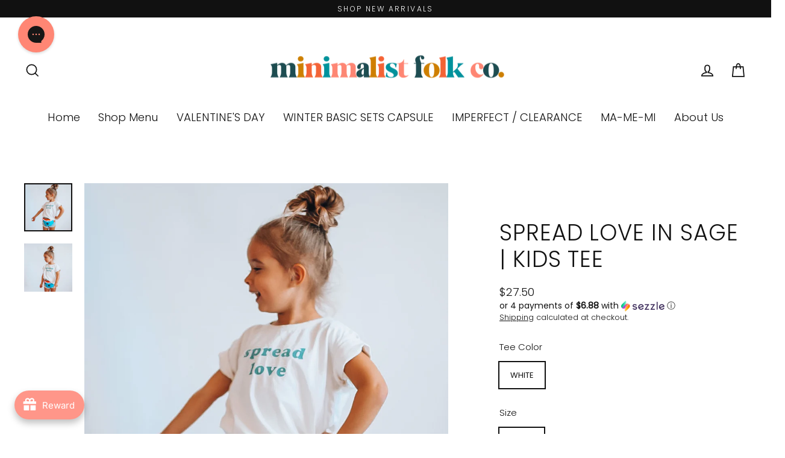

--- FILE ---
content_type: text/html; charset=utf-8
request_url: https://minimalistfolk.co/products/spread-love-in-sage-kids-tee-1
body_size: 95390
content:
<!doctype html>
<html class="no-js" lang="en" dir="ltr">
<head><script src='//minimalistfolk.co/cdn/shop/t/32/assets/sealapps_email_config.js?v=136218383419054340931756701837' defer='defer' ></script> 
    <script src='//minimalistfolk.co/cdn/shop/t/32/assets/product_restore_email.js?v=50450150359517315191756701837' defer='defer' ></script> 
    <script id='em_product_variants' type='application/json'>
        [{"id":39579114340446,"title":"WHITE \/ 6-12M","option1":"WHITE","option2":"6-12M","option3":null,"sku":"NAT-6-12M","requires_shipping":true,"taxable":true,"featured_image":null,"available":true,"name":"SPREAD LOVE in sage | Kids Tee - WHITE \/ 6-12M","public_title":"WHITE \/ 6-12M","options":["WHITE","6-12M"],"price":2750,"weight":99,"compare_at_price":2750,"inventory_management":"shopify","barcode":null,"requires_selling_plan":false,"selling_plan_allocations":[]},{"id":39579114373214,"title":"WHITE \/ 18-24M","option1":"WHITE","option2":"18-24M","option3":null,"sku":"NAT-9-18M","requires_shipping":true,"taxable":true,"featured_image":null,"available":true,"name":"SPREAD LOVE in sage | Kids Tee - WHITE \/ 18-24M","public_title":"WHITE \/ 18-24M","options":["WHITE","18-24M"],"price":2750,"weight":99,"compare_at_price":2750,"inventory_management":"shopify","barcode":null,"requires_selling_plan":false,"selling_plan_allocations":[]},{"id":39579114405982,"title":"WHITE \/ 2-3Y","option1":"WHITE","option2":"2-3Y","option3":null,"sku":"NAT-2-3Y","requires_shipping":true,"taxable":true,"featured_image":null,"available":true,"name":"SPREAD LOVE in sage | Kids Tee - WHITE \/ 2-3Y","public_title":"WHITE \/ 2-3Y","options":["WHITE","2-3Y"],"price":2750,"weight":99,"compare_at_price":2750,"inventory_management":"shopify","barcode":null,"requires_selling_plan":false,"selling_plan_allocations":[]},{"id":39579114438750,"title":"WHITE \/ 4-5Y","option1":"WHITE","option2":"4-5Y","option3":null,"sku":"NAT-4-5Y","requires_shipping":true,"taxable":true,"featured_image":null,"available":true,"name":"SPREAD LOVE in sage | Kids Tee - WHITE \/ 4-5Y","public_title":"WHITE \/ 4-5Y","options":["WHITE","4-5Y"],"price":2750,"weight":99,"compare_at_price":2750,"inventory_management":"shopify","barcode":null,"requires_selling_plan":false,"selling_plan_allocations":[]},{"id":39579114471518,"title":"WHITE \/ 6-7Y","option1":"WHITE","option2":"6-7Y","option3":null,"sku":"NAT-6-7Y","requires_shipping":true,"taxable":true,"featured_image":null,"available":true,"name":"SPREAD LOVE in sage | Kids Tee - WHITE \/ 6-7Y","public_title":"WHITE \/ 6-7Y","options":["WHITE","6-7Y"],"price":2750,"weight":99,"compare_at_price":2750,"inventory_management":"shopify","barcode":null,"requires_selling_plan":false,"selling_plan_allocations":[]},{"id":39579114504286,"title":"WHITE \/ 8-9Y","option1":"WHITE","option2":"8-9Y","option3":null,"sku":"NAT-8-9Y","requires_shipping":true,"taxable":true,"featured_image":null,"available":true,"name":"SPREAD LOVE in sage | Kids Tee - WHITE \/ 8-9Y","public_title":"WHITE \/ 8-9Y","options":["WHITE","8-9Y"],"price":2750,"weight":99,"compare_at_price":2750,"inventory_management":"shopify","barcode":null,"requires_selling_plan":false,"selling_plan_allocations":[]},{"id":39579114537054,"title":"WHITE \/ 10-11Y","option1":"WHITE","option2":"10-11Y","option3":null,"sku":"NAT-10-11Y","requires_shipping":true,"taxable":true,"featured_image":null,"available":true,"name":"SPREAD LOVE in sage | Kids Tee - WHITE \/ 10-11Y","public_title":"WHITE \/ 10-11Y","options":["WHITE","10-11Y"],"price":2750,"weight":99,"compare_at_price":2750,"inventory_management":"shopify","barcode":null,"requires_selling_plan":false,"selling_plan_allocations":[]},{"id":39910547226718,"title":"WHITE \/ 12-13Y","option1":"WHITE","option2":"12-13Y","option3":null,"sku":"NAT-12-13Y","requires_shipping":true,"taxable":true,"featured_image":null,"available":true,"name":"SPREAD LOVE in sage | Kids Tee - WHITE \/ 12-13Y","public_title":"WHITE \/ 12-13Y","options":["WHITE","12-13Y"],"price":2750,"weight":99,"compare_at_price":2750,"inventory_management":"shopify","barcode":"","requires_selling_plan":false,"selling_plan_allocations":[]}]
    </script>
    <script id='em_product_selected_or_first_available_variant' type='application/json'>
        {"id":39579114340446,"title":"WHITE \/ 6-12M","option1":"WHITE","option2":"6-12M","option3":null,"sku":"NAT-6-12M","requires_shipping":true,"taxable":true,"featured_image":null,"available":true,"name":"SPREAD LOVE in sage | Kids Tee - WHITE \/ 6-12M","public_title":"WHITE \/ 6-12M","options":["WHITE","6-12M"],"price":2750,"weight":99,"compare_at_price":2750,"inventory_management":"shopify","barcode":null,"requires_selling_plan":false,"selling_plan_allocations":[]}
    </script>
  <meta charset="utf-8">
  <meta http-equiv="X-UA-Compatible" content="IE=edge">
  <meta name="viewport" content="width=device-width,initial-scale=1">
  <meta name="theme-color" content="#111111">
  <link rel="canonical" href="https://minimalistfolk.co/products/spread-love-in-sage-kids-tee-1">
  <link rel="preconnect" href="https://cdn.shopify.com" crossorigin>
  <link rel="preconnect" href="https://fonts.shopifycdn.com" crossorigin>
  <link rel="dns-prefetch" href="https://productreviews.shopifycdn.com">
  <link rel="dns-prefetch" href="https://ajax.googleapis.com">
  <link rel="dns-prefetch" href="https://maps.googleapis.com">
  <link rel="dns-prefetch" href="https://maps.gstatic.com"><link rel="shortcut icon" href="//minimalistfolk.co/cdn/shop/files/m_f_co._ca6ee0ec-efcc-490b-955a-84136da06881_32x32.png?v=1633631874" type="image/png" /><title>SPREAD LOVE in sage | Kids Tee
&ndash; Minimalist Folk Co. 
</title>
<meta name="description" content="At Minimalist Folk Co., we care about what you and your family are wearing. Our tee&#39;s are all hand designed by us to be of the highest quality! The cut, the fit, the color, the fabric, everything down to the stitching was chosen to be the very best for you and your littles. They&#39;re also all hand printed by our maker in"><meta property="og:site_name" content="Minimalist Folk Co. ">
  <meta property="og:url" content="https://minimalistfolk.co/products/spread-love-in-sage-kids-tee-1">
  <meta property="og:title" content="SPREAD LOVE in sage | Kids Tee">
  <meta property="og:type" content="product">
  <meta property="og:description" content="At Minimalist Folk Co., we care about what you and your family are wearing. Our tee&#39;s are all hand designed by us to be of the highest quality! The cut, the fit, the color, the fabric, everything down to the stitching was chosen to be the very best for you and your littles. They&#39;re also all hand printed by our maker in"><meta property="og:image" content="http://minimalistfolk.co/cdn/shop/products/IMG_5823_1200x1200.jpg?v=1638838018"><meta property="og:image" content="http://minimalistfolk.co/cdn/shop/products/IMG_58112_1e0874e6-db01-44fb-a7ed-b0b3d3b3c1ac_1200x1200.jpg?v=1638838037">
  <meta property="og:image:secure_url" content="https://minimalistfolk.co/cdn/shop/products/IMG_5823_1200x1200.jpg?v=1638838018"><meta property="og:image:secure_url" content="https://minimalistfolk.co/cdn/shop/products/IMG_58112_1e0874e6-db01-44fb-a7ed-b0b3d3b3c1ac_1200x1200.jpg?v=1638838037">
  <meta name="twitter:site" content="@">
  <meta name="twitter:card" content="summary_large_image">
  <meta name="twitter:title" content="SPREAD LOVE in sage | Kids Tee">
  <meta name="twitter:description" content="At Minimalist Folk Co., we care about what you and your family are wearing. Our tee&#39;s are all hand designed by us to be of the highest quality! The cut, the fit, the color, the fabric, everything down to the stitching was chosen to be the very best for you and your littles. They&#39;re also all hand printed by our maker in">
<script>window.performance && window.performance.mark && window.performance.mark('shopify.content_for_header.start');</script><meta name="facebook-domain-verification" content="i6d72optwtgr7vkabpb85yg8rip9s5">
<meta name="facebook-domain-verification" content="rwl0ewlnut99ui0ip8cdpm3audhb1n">
<meta name="facebook-domain-verification" content="b1b38vifb6qzrjjl92irxc7q91vnjp">
<meta name="google-site-verification" content="ByQpDTzCzn7xgJ3htrXybR95maB0iZaVLhBCqzEwhDI">
<meta id="shopify-digital-wallet" name="shopify-digital-wallet" content="/1240334430/digital_wallets/dialog">
<meta name="shopify-checkout-api-token" content="53c5fe501fda8e454c927eec1582c31e">
<meta id="in-context-paypal-metadata" data-shop-id="1240334430" data-venmo-supported="false" data-environment="production" data-locale="en_US" data-paypal-v4="true" data-currency="USD">
<link rel="alternate" type="application/json+oembed" href="https://minimalistfolk.co/products/spread-love-in-sage-kids-tee-1.oembed">
<script async="async" src="/checkouts/internal/preloads.js?locale=en-US"></script>
<link rel="preconnect" href="https://shop.app" crossorigin="anonymous">
<script async="async" src="https://shop.app/checkouts/internal/preloads.js?locale=en-US&shop_id=1240334430" crossorigin="anonymous"></script>
<script id="apple-pay-shop-capabilities" type="application/json">{"shopId":1240334430,"countryCode":"US","currencyCode":"USD","merchantCapabilities":["supports3DS"],"merchantId":"gid:\/\/shopify\/Shop\/1240334430","merchantName":"Minimalist Folk Co. ","requiredBillingContactFields":["postalAddress","email"],"requiredShippingContactFields":["postalAddress","email"],"shippingType":"shipping","supportedNetworks":["visa","masterCard","amex","discover","elo","jcb"],"total":{"type":"pending","label":"Minimalist Folk Co. ","amount":"1.00"},"shopifyPaymentsEnabled":true,"supportsSubscriptions":true}</script>
<script id="shopify-features" type="application/json">{"accessToken":"53c5fe501fda8e454c927eec1582c31e","betas":["rich-media-storefront-analytics"],"domain":"minimalistfolk.co","predictiveSearch":true,"shopId":1240334430,"locale":"en"}</script>
<script>var Shopify = Shopify || {};
Shopify.shop = "the-mini-malist-apparel.myshopify.com";
Shopify.locale = "en";
Shopify.currency = {"active":"USD","rate":"1.0"};
Shopify.country = "US";
Shopify.theme = {"name":"NVD New design of Streamline","id":134145474654,"schema_name":"Streamline","schema_version":"6.2.0","theme_store_id":872,"role":"main"};
Shopify.theme.handle = "null";
Shopify.theme.style = {"id":null,"handle":null};
Shopify.cdnHost = "minimalistfolk.co/cdn";
Shopify.routes = Shopify.routes || {};
Shopify.routes.root = "/";</script>
<script type="module">!function(o){(o.Shopify=o.Shopify||{}).modules=!0}(window);</script>
<script>!function(o){function n(){var o=[];function n(){o.push(Array.prototype.slice.apply(arguments))}return n.q=o,n}var t=o.Shopify=o.Shopify||{};t.loadFeatures=n(),t.autoloadFeatures=n()}(window);</script>
<script>
  window.ShopifyPay = window.ShopifyPay || {};
  window.ShopifyPay.apiHost = "shop.app\/pay";
  window.ShopifyPay.redirectState = null;
</script>
<script id="shop-js-analytics" type="application/json">{"pageType":"product"}</script>
<script defer="defer" async type="module" src="//minimalistfolk.co/cdn/shopifycloud/shop-js/modules/v2/client.init-shop-cart-sync_C5BV16lS.en.esm.js"></script>
<script defer="defer" async type="module" src="//minimalistfolk.co/cdn/shopifycloud/shop-js/modules/v2/chunk.common_CygWptCX.esm.js"></script>
<script type="module">
  await import("//minimalistfolk.co/cdn/shopifycloud/shop-js/modules/v2/client.init-shop-cart-sync_C5BV16lS.en.esm.js");
await import("//minimalistfolk.co/cdn/shopifycloud/shop-js/modules/v2/chunk.common_CygWptCX.esm.js");

  window.Shopify.SignInWithShop?.initShopCartSync?.({"fedCMEnabled":true,"windoidEnabled":true});

</script>
<script defer="defer" async type="module" src="//minimalistfolk.co/cdn/shopifycloud/shop-js/modules/v2/client.payment-terms_CZxnsJam.en.esm.js"></script>
<script defer="defer" async type="module" src="//minimalistfolk.co/cdn/shopifycloud/shop-js/modules/v2/chunk.common_CygWptCX.esm.js"></script>
<script defer="defer" async type="module" src="//minimalistfolk.co/cdn/shopifycloud/shop-js/modules/v2/chunk.modal_D71HUcav.esm.js"></script>
<script type="module">
  await import("//minimalistfolk.co/cdn/shopifycloud/shop-js/modules/v2/client.payment-terms_CZxnsJam.en.esm.js");
await import("//minimalistfolk.co/cdn/shopifycloud/shop-js/modules/v2/chunk.common_CygWptCX.esm.js");
await import("//minimalistfolk.co/cdn/shopifycloud/shop-js/modules/v2/chunk.modal_D71HUcav.esm.js");

  
</script>
<script>
  window.Shopify = window.Shopify || {};
  if (!window.Shopify.featureAssets) window.Shopify.featureAssets = {};
  window.Shopify.featureAssets['shop-js'] = {"shop-cart-sync":["modules/v2/client.shop-cart-sync_ZFArdW7E.en.esm.js","modules/v2/chunk.common_CygWptCX.esm.js"],"init-fed-cm":["modules/v2/client.init-fed-cm_CmiC4vf6.en.esm.js","modules/v2/chunk.common_CygWptCX.esm.js"],"shop-cash-offers":["modules/v2/client.shop-cash-offers_DOA2yAJr.en.esm.js","modules/v2/chunk.common_CygWptCX.esm.js","modules/v2/chunk.modal_D71HUcav.esm.js"],"shop-button":["modules/v2/client.shop-button_tlx5R9nI.en.esm.js","modules/v2/chunk.common_CygWptCX.esm.js"],"shop-toast-manager":["modules/v2/client.shop-toast-manager_ClPi3nE9.en.esm.js","modules/v2/chunk.common_CygWptCX.esm.js"],"init-shop-cart-sync":["modules/v2/client.init-shop-cart-sync_C5BV16lS.en.esm.js","modules/v2/chunk.common_CygWptCX.esm.js"],"avatar":["modules/v2/client.avatar_BTnouDA3.en.esm.js"],"init-windoid":["modules/v2/client.init-windoid_sURxWdc1.en.esm.js","modules/v2/chunk.common_CygWptCX.esm.js"],"init-shop-email-lookup-coordinator":["modules/v2/client.init-shop-email-lookup-coordinator_B8hsDcYM.en.esm.js","modules/v2/chunk.common_CygWptCX.esm.js"],"pay-button":["modules/v2/client.pay-button_FdsNuTd3.en.esm.js","modules/v2/chunk.common_CygWptCX.esm.js"],"shop-login-button":["modules/v2/client.shop-login-button_C5VAVYt1.en.esm.js","modules/v2/chunk.common_CygWptCX.esm.js","modules/v2/chunk.modal_D71HUcav.esm.js"],"init-customer-accounts-sign-up":["modules/v2/client.init-customer-accounts-sign-up_CPSyQ0Tj.en.esm.js","modules/v2/client.shop-login-button_C5VAVYt1.en.esm.js","modules/v2/chunk.common_CygWptCX.esm.js","modules/v2/chunk.modal_D71HUcav.esm.js"],"init-shop-for-new-customer-accounts":["modules/v2/client.init-shop-for-new-customer-accounts_ChsxoAhi.en.esm.js","modules/v2/client.shop-login-button_C5VAVYt1.en.esm.js","modules/v2/chunk.common_CygWptCX.esm.js","modules/v2/chunk.modal_D71HUcav.esm.js"],"init-customer-accounts":["modules/v2/client.init-customer-accounts_DxDtT_ad.en.esm.js","modules/v2/client.shop-login-button_C5VAVYt1.en.esm.js","modules/v2/chunk.common_CygWptCX.esm.js","modules/v2/chunk.modal_D71HUcav.esm.js"],"shop-follow-button":["modules/v2/client.shop-follow-button_Cva4Ekp9.en.esm.js","modules/v2/chunk.common_CygWptCX.esm.js","modules/v2/chunk.modal_D71HUcav.esm.js"],"checkout-modal":["modules/v2/client.checkout-modal_BPM8l0SH.en.esm.js","modules/v2/chunk.common_CygWptCX.esm.js","modules/v2/chunk.modal_D71HUcav.esm.js"],"lead-capture":["modules/v2/client.lead-capture_Bi8yE_yS.en.esm.js","modules/v2/chunk.common_CygWptCX.esm.js","modules/v2/chunk.modal_D71HUcav.esm.js"],"shop-login":["modules/v2/client.shop-login_D6lNrXab.en.esm.js","modules/v2/chunk.common_CygWptCX.esm.js","modules/v2/chunk.modal_D71HUcav.esm.js"],"payment-terms":["modules/v2/client.payment-terms_CZxnsJam.en.esm.js","modules/v2/chunk.common_CygWptCX.esm.js","modules/v2/chunk.modal_D71HUcav.esm.js"]};
</script>
<script>(function() {
  var isLoaded = false;
  function asyncLoad() {
    if (isLoaded) return;
    isLoaded = true;
    var urls = ["https:\/\/cdn.shopify.com\/s\/files\/1\/0012\/4033\/4430\/t\/3\/assets\/globo.formbuilder.init.js?v=1595457009\u0026shop=the-mini-malist-apparel.myshopify.com","https:\/\/tabs.stationmade.com\/registered-scripts\/tabs-by-station.js?shop=the-mini-malist-apparel.myshopify.com","https:\/\/instafeed.nfcube.com\/cdn\/d7534eee24c32275cb10b45c9753b140.js?shop=the-mini-malist-apparel.myshopify.com","https:\/\/faq-king.com\/scripts\/faq_app_3a7d0b4020f65efb01e525562affe5bd.js?shop=the-mini-malist-apparel.myshopify.com","https:\/\/static.returngo.ai\/master.returngo.ai\/returngo.min.js?shop=the-mini-malist-apparel.myshopify.com","https:\/\/sdk.postscript.io\/sdk-script-loader.bundle.js?shopId=24940\u0026shop=the-mini-malist-apparel.myshopify.com"];
    for (var i = 0; i < urls.length; i++) {
      var s = document.createElement('script');
      s.type = 'text/javascript';
      s.async = true;
      s.src = urls[i];
      var x = document.getElementsByTagName('script')[0];
      x.parentNode.insertBefore(s, x);
    }
  };
  if(window.attachEvent) {
    window.attachEvent('onload', asyncLoad);
  } else {
    window.addEventListener('load', asyncLoad, false);
  }
})();</script>
<script id="__st">var __st={"a":1240334430,"offset":-28800,"reqid":"ff84c453-aab0-4685-8ada-30b4c4647450-1768854360","pageurl":"minimalistfolk.co\/products\/spread-love-in-sage-kids-tee-1","u":"519797c6bb7a","p":"product","rtyp":"product","rid":6638315044958};</script>
<script>window.ShopifyPaypalV4VisibilityTracking = true;</script>
<script id="captcha-bootstrap">!function(){'use strict';const t='contact',e='account',n='new_comment',o=[[t,t],['blogs',n],['comments',n],[t,'customer']],c=[[e,'customer_login'],[e,'guest_login'],[e,'recover_customer_password'],[e,'create_customer']],r=t=>t.map((([t,e])=>`form[action*='/${t}']:not([data-nocaptcha='true']) input[name='form_type'][value='${e}']`)).join(','),a=t=>()=>t?[...document.querySelectorAll(t)].map((t=>t.form)):[];function s(){const t=[...o],e=r(t);return a(e)}const i='password',u='form_key',d=['recaptcha-v3-token','g-recaptcha-response','h-captcha-response',i],f=()=>{try{return window.sessionStorage}catch{return}},m='__shopify_v',_=t=>t.elements[u];function p(t,e,n=!1){try{const o=window.sessionStorage,c=JSON.parse(o.getItem(e)),{data:r}=function(t){const{data:e,action:n}=t;return t[m]||n?{data:e,action:n}:{data:t,action:n}}(c);for(const[e,n]of Object.entries(r))t.elements[e]&&(t.elements[e].value=n);n&&o.removeItem(e)}catch(o){console.error('form repopulation failed',{error:o})}}const l='form_type',E='cptcha';function T(t){t.dataset[E]=!0}const w=window,h=w.document,L='Shopify',v='ce_forms',y='captcha';let A=!1;((t,e)=>{const n=(g='f06e6c50-85a8-45c8-87d0-21a2b65856fe',I='https://cdn.shopify.com/shopifycloud/storefront-forms-hcaptcha/ce_storefront_forms_captcha_hcaptcha.v1.5.2.iife.js',D={infoText:'Protected by hCaptcha',privacyText:'Privacy',termsText:'Terms'},(t,e,n)=>{const o=w[L][v],c=o.bindForm;if(c)return c(t,g,e,D).then(n);var r;o.q.push([[t,g,e,D],n]),r=I,A||(h.body.append(Object.assign(h.createElement('script'),{id:'captcha-provider',async:!0,src:r})),A=!0)});var g,I,D;w[L]=w[L]||{},w[L][v]=w[L][v]||{},w[L][v].q=[],w[L][y]=w[L][y]||{},w[L][y].protect=function(t,e){n(t,void 0,e),T(t)},Object.freeze(w[L][y]),function(t,e,n,w,h,L){const[v,y,A,g]=function(t,e,n){const i=e?o:[],u=t?c:[],d=[...i,...u],f=r(d),m=r(i),_=r(d.filter((([t,e])=>n.includes(e))));return[a(f),a(m),a(_),s()]}(w,h,L),I=t=>{const e=t.target;return e instanceof HTMLFormElement?e:e&&e.form},D=t=>v().includes(t);t.addEventListener('submit',(t=>{const e=I(t);if(!e)return;const n=D(e)&&!e.dataset.hcaptchaBound&&!e.dataset.recaptchaBound,o=_(e),c=g().includes(e)&&(!o||!o.value);(n||c)&&t.preventDefault(),c&&!n&&(function(t){try{if(!f())return;!function(t){const e=f();if(!e)return;const n=_(t);if(!n)return;const o=n.value;o&&e.removeItem(o)}(t);const e=Array.from(Array(32),(()=>Math.random().toString(36)[2])).join('');!function(t,e){_(t)||t.append(Object.assign(document.createElement('input'),{type:'hidden',name:u})),t.elements[u].value=e}(t,e),function(t,e){const n=f();if(!n)return;const o=[...t.querySelectorAll(`input[type='${i}']`)].map((({name:t})=>t)),c=[...d,...o],r={};for(const[a,s]of new FormData(t).entries())c.includes(a)||(r[a]=s);n.setItem(e,JSON.stringify({[m]:1,action:t.action,data:r}))}(t,e)}catch(e){console.error('failed to persist form',e)}}(e),e.submit())}));const S=(t,e)=>{t&&!t.dataset[E]&&(n(t,e.some((e=>e===t))),T(t))};for(const o of['focusin','change'])t.addEventListener(o,(t=>{const e=I(t);D(e)&&S(e,y())}));const B=e.get('form_key'),M=e.get(l),P=B&&M;t.addEventListener('DOMContentLoaded',(()=>{const t=y();if(P)for(const e of t)e.elements[l].value===M&&p(e,B);[...new Set([...A(),...v().filter((t=>'true'===t.dataset.shopifyCaptcha))])].forEach((e=>S(e,t)))}))}(h,new URLSearchParams(w.location.search),n,t,e,['guest_login'])})(!0,!0)}();</script>
<script integrity="sha256-4kQ18oKyAcykRKYeNunJcIwy7WH5gtpwJnB7kiuLZ1E=" data-source-attribution="shopify.loadfeatures" defer="defer" src="//minimalistfolk.co/cdn/shopifycloud/storefront/assets/storefront/load_feature-a0a9edcb.js" crossorigin="anonymous"></script>
<script crossorigin="anonymous" defer="defer" src="//minimalistfolk.co/cdn/shopifycloud/storefront/assets/shopify_pay/storefront-65b4c6d7.js?v=20250812"></script>
<script data-source-attribution="shopify.dynamic_checkout.dynamic.init">var Shopify=Shopify||{};Shopify.PaymentButton=Shopify.PaymentButton||{isStorefrontPortableWallets:!0,init:function(){window.Shopify.PaymentButton.init=function(){};var t=document.createElement("script");t.src="https://minimalistfolk.co/cdn/shopifycloud/portable-wallets/latest/portable-wallets.en.js",t.type="module",document.head.appendChild(t)}};
</script>
<script data-source-attribution="shopify.dynamic_checkout.buyer_consent">
  function portableWalletsHideBuyerConsent(e){var t=document.getElementById("shopify-buyer-consent"),n=document.getElementById("shopify-subscription-policy-button");t&&n&&(t.classList.add("hidden"),t.setAttribute("aria-hidden","true"),n.removeEventListener("click",e))}function portableWalletsShowBuyerConsent(e){var t=document.getElementById("shopify-buyer-consent"),n=document.getElementById("shopify-subscription-policy-button");t&&n&&(t.classList.remove("hidden"),t.removeAttribute("aria-hidden"),n.addEventListener("click",e))}window.Shopify?.PaymentButton&&(window.Shopify.PaymentButton.hideBuyerConsent=portableWalletsHideBuyerConsent,window.Shopify.PaymentButton.showBuyerConsent=portableWalletsShowBuyerConsent);
</script>
<script>
  function portableWalletsCleanup(e){e&&e.src&&console.error("Failed to load portable wallets script "+e.src);var t=document.querySelectorAll("shopify-accelerated-checkout .shopify-payment-button__skeleton, shopify-accelerated-checkout-cart .wallet-cart-button__skeleton"),e=document.getElementById("shopify-buyer-consent");for(let e=0;e<t.length;e++)t[e].remove();e&&e.remove()}function portableWalletsNotLoadedAsModule(e){e instanceof ErrorEvent&&"string"==typeof e.message&&e.message.includes("import.meta")&&"string"==typeof e.filename&&e.filename.includes("portable-wallets")&&(window.removeEventListener("error",portableWalletsNotLoadedAsModule),window.Shopify.PaymentButton.failedToLoad=e,"loading"===document.readyState?document.addEventListener("DOMContentLoaded",window.Shopify.PaymentButton.init):window.Shopify.PaymentButton.init())}window.addEventListener("error",portableWalletsNotLoadedAsModule);
</script>

<script type="module" src="https://minimalistfolk.co/cdn/shopifycloud/portable-wallets/latest/portable-wallets.en.js" onError="portableWalletsCleanup(this)" crossorigin="anonymous"></script>
<script nomodule>
  document.addEventListener("DOMContentLoaded", portableWalletsCleanup);
</script>

<link id="shopify-accelerated-checkout-styles" rel="stylesheet" media="screen" href="https://minimalistfolk.co/cdn/shopifycloud/portable-wallets/latest/accelerated-checkout-backwards-compat.css" crossorigin="anonymous">
<style id="shopify-accelerated-checkout-cart">
        #shopify-buyer-consent {
  margin-top: 1em;
  display: inline-block;
  width: 100%;
}

#shopify-buyer-consent.hidden {
  display: none;
}

#shopify-subscription-policy-button {
  background: none;
  border: none;
  padding: 0;
  text-decoration: underline;
  font-size: inherit;
  cursor: pointer;
}

#shopify-subscription-policy-button::before {
  box-shadow: none;
}

      </style>

<script>window.performance && window.performance.mark && window.performance.mark('shopify.content_for_header.end');</script>

  <script>
    var theme = {
      stylesheet: "//minimalistfolk.co/cdn/shop/t/32/assets/theme.css?v=35765698946096936691756702047",
      template: "product",
      routes: {
        home: "/",
        cart: "/cart.js",
        cartPage: "/cart",
        cartAdd: "/cart/add.js",
        cartChange: "/cart/change.js"
      },
      strings: {
        addToCart: "Add to cart",
        soldOut: "Sold Out",
        unavailable: "Unavailable",
        regularPrice: "Regular price",
        salePrice: "Sale price",
        inStockLabel: "",
        oneStockLabel: "Low stock - [count] item left",
        otherStockLabel: "Low stock - [count] items left",
        willNotShipUntil: "Ready to ship [date]",
        willBeInStockAfter: "Back in stock [date]",
        waitingForStock: "Inventory on the way",
        cartItems: "[count] items",
        cartConfirmDelete: "Are you sure you want to remove this item?",
        cartTermsConfirmation: "You must agree with the terms and conditions of sales to check out",
        maxQuantity: "You can only have [quantity] of [title] in your cart."
      },
      settings: {
        cartType: "page",
        isCustomerTemplate: false,
        moneyFormat: "${{amount}}",
        quickView: false,
        hoverProductGrid: true,
        themeName: 'Streamline',
        themeVersion: "6.2.0"
      }
    };

    document.documentElement.className = document.documentElement.className.replace('no-js', 'js');
  </script><style data-shopify>:root {
    --typeHeaderPrimary: Poppins;
    --typeHeaderFallback: sans-serif;
    --typeHeaderSize: 37px;
    --typeHeaderStyle: normal;
    --typeHeaderWeight: 300;
    --typeHeaderLineHeight: 1.2;
    --typeHeaderSpacing: 0.025em;

    --typeBasePrimary:Poppins;
    --typeBaseFallback:sans-serif;
    --typeBaseSize: 15px;
    --typeBaseWeight: 300;
    --typeBaseStyle: normal;
    --typeBaseSpacing: 0.0em;
    --typeBaseLineHeight: 1.4;

    
      --buttonRadius: 35px;
    

    --iconWeight: 4px;
    --iconLinecaps: miter;
  }

  

  .hero {
    background-image: linear-gradient(100deg, #000000 40%, #212121 63%, #000000 79%);
  }

  .placeholder-content,
  .image-wrap,
  .skrim__link,
  .pswp__img--placeholder {
    background-image: linear-gradient(100deg, #ffffff 40%, #f7f7f7 63%, #ffffff 79%);
  }</style><style>
  @font-face {
  font-family: Poppins;
  font-weight: 300;
  font-style: normal;
  font-display: swap;
  src: url("//minimalistfolk.co/cdn/fonts/poppins/poppins_n3.05f58335c3209cce17da4f1f1ab324ebe2982441.woff2") format("woff2"),
       url("//minimalistfolk.co/cdn/fonts/poppins/poppins_n3.6971368e1f131d2c8ff8e3a44a36b577fdda3ff5.woff") format("woff");
}

  @font-face {
  font-family: Poppins;
  font-weight: 300;
  font-style: normal;
  font-display: swap;
  src: url("//minimalistfolk.co/cdn/fonts/poppins/poppins_n3.05f58335c3209cce17da4f1f1ab324ebe2982441.woff2") format("woff2"),
       url("//minimalistfolk.co/cdn/fonts/poppins/poppins_n3.6971368e1f131d2c8ff8e3a44a36b577fdda3ff5.woff") format("woff");
}


  @font-face {
  font-family: Poppins;
  font-weight: 400;
  font-style: normal;
  font-display: swap;
  src: url("//minimalistfolk.co/cdn/fonts/poppins/poppins_n4.0ba78fa5af9b0e1a374041b3ceaadf0a43b41362.woff2") format("woff2"),
       url("//minimalistfolk.co/cdn/fonts/poppins/poppins_n4.214741a72ff2596839fc9760ee7a770386cf16ca.woff") format("woff");
}

  @font-face {
  font-family: Poppins;
  font-weight: 300;
  font-style: italic;
  font-display: swap;
  src: url("//minimalistfolk.co/cdn/fonts/poppins/poppins_i3.8536b4423050219f608e17f134fe9ea3b01ed890.woff2") format("woff2"),
       url("//minimalistfolk.co/cdn/fonts/poppins/poppins_i3.0f4433ada196bcabf726ed78f8e37e0995762f7f.woff") format("woff");
}

  @font-face {
  font-family: Poppins;
  font-weight: 400;
  font-style: italic;
  font-display: swap;
  src: url("//minimalistfolk.co/cdn/fonts/poppins/poppins_i4.846ad1e22474f856bd6b81ba4585a60799a9f5d2.woff2") format("woff2"),
       url("//minimalistfolk.co/cdn/fonts/poppins/poppins_i4.56b43284e8b52fc64c1fd271f289a39e8477e9ec.woff") format("woff");
}


  body,
  input,
  textarea,
  button,
  select {
    -webkit-font-smoothing: antialiased;
    -webkit-text-size-adjust: 100%;
    text-rendering: optimizeSpeed;
    font-family: var(--typeBasePrimary), var(--typeBaseFallback);
    font-size: calc(var(--typeBaseSize) * 0.85);
    font-weight: var(--typeBaseWeight);
    font-style: var(--typeBaseStyle);
    letter-spacing: var(--typeBaseSpacing);
    line-height: var(--typeBaseLineHeight);
  }

  @media only screen and (min-width: 769px) {
    body,
    input,
    textarea,
    button,
    select {
      font-size: var(--typeBaseSize);
    }
  }

  .page-container,
  .overscroll-loader {
    display: none;
  }

  h1, .h1,
  h3, .h3,
  h4, .h4,
  h5, .h5,
  h6, .h6,
  .section-header__title,
  .spr-header-title.spr-header-title {
    font-family: var(--typeHeaderPrimary), var(--typeHeaderFallback);
    font-weight: var(--typeHeaderWeight);
    font-style: normal;
    letter-spacing: var(--typeHeaderSpacing);
    line-height: var(--typeHeaderLineHeight);
    word-break: break-word;

    
      text-transform: uppercase;
    
  }

  h2, .h2 {
    font-family: var(--typeBasePrimary), var(--typeBaseFallback);
    font-weight: var(--typeBaseWeight);
    letter-spacing: var(--typeBaseSpacing);
    line-height: var(--typeBaseLineHeight);
  }

  
  @keyframes pulse-fade {
    0% {
      opacity: 0;
    }
    50% {
      opacity: 1;
    }
    100% {
      opacity: 0;
    }
  }

  .splash-screen {
    box-sizing: border-box;
    display: flex;
    position: fixed;
    left: 0;
    top: 0;
    right: 0;
    bottom: 0;
    align-items: center;
    justify-content: center;
    z-index: 10001;
    background-color: #ffffff;
  }

  .splash-screen__loader {
    max-width: 100px;
  }

  @media only screen and (min-width: 769px) {
    .splash-screen__loader {
      max-width: 100px;
    }
  }

  .splash-screen img {
    display: block;
    max-width: 100%;
    border: 0 none;
    height: auto;
    animation: pulse-fade 0.4s infinite linear;
  }

  .loader-text {
    letter-spacing: 0.2em;
    font-size: 1.5em;
    text-transform: uppercase;
    animation: pulse-fade 0.4s infinite linear;
  }

  .loader-logo {
    display: none;
    position: fixed;
    left: 0;
    top: 0;
    right: 0;
    bottom: 0;
    align-items: center;
    justify-content: center;
    background-color: #ffffff;
    z-index: 6000;
  }

  .loader-logo__img {
    display: block;
  }

  .transition-body {
    opacity: 0;
  }

  .btn--loading span:after {
    content: "Loading";
  }
</style>
<link href="//minimalistfolk.co/cdn/shop/t/32/assets/theme.css?v=35765698946096936691756702047" rel="stylesheet" type="text/css" media="all" />
<link rel="stylesheet" href="//minimalistfolk.co/cdn/shop/t/32/assets/country-flags.css"><script src="//minimalistfolk.co/cdn/shop/t/32/assets/vendor-v6.js" defer="defer"></script>
  <script src="//minimalistfolk.co/cdn/shop/t/32/assets/theme.js?v=18701363717566756531756701837" defer="defer"></script>

<script>
  (function(w, d, t, h, s, n) {
    w.FlodeskObject = n;
    var fn = function() {
      (w[n].q = w[n].q || []).push(arguments);
    };
    w[n] = w[n] || fn;
    var f = d.getElementsByTagName(t)[0];
    var v = '?v=' + Math.floor(new Date().getTime() / (120 * 1000)) * 60;
    var sm = d.createElement(t);
    sm.async = true;
    sm.type = 'module';
    sm.src = h + s + '.mjs' + v;
    f.parentNode.insertBefore(sm, f);
    var sn = d.createElement(t);
    sn.async = true;
    sn.noModule = true;
    sn.src = h + s + '.js' + v;
    f.parentNode.insertBefore(sn, f);
  })(window, document, 'script', 'https://assets.flodesk.com', '/universal', 'fd');
</script>
<script>
  window.fd('form', {
    formId: '5fea8714166cba31d1e08d7e'
  });
</script>
  <meta name="google-site-verification" content="kf2yMXCwS3Z0anUxKqJI18uvBkFobl00_gNA4d8H7Jk" />
<!-- BEGIN app block: shopify://apps/ta-labels-badges/blocks/bss-pl-config-data/91bfe765-b604-49a1-805e-3599fa600b24 --><script
    id='bss-pl-config-data'
>
	let TAE_StoreId = "";
	if (typeof BSS_PL == 'undefined' || TAE_StoreId !== "") {
  		var BSS_PL = {};
		BSS_PL.storeId = null;
		BSS_PL.currentPlan = null;
		BSS_PL.apiServerProduction = null;
		BSS_PL.publicAccessToken = null;
		BSS_PL.customerTags = "null";
		BSS_PL.customerId = "null";
		BSS_PL.storeIdCustomOld = null;
		BSS_PL.storeIdOldWIthPriority = null;
		BSS_PL.storeIdOptimizeAppendLabel = null
		BSS_PL.optimizeCodeIds = null; 
		BSS_PL.extendedFeatureIds = null;
		BSS_PL.integration = null;
		BSS_PL.settingsData  = null;
		BSS_PL.configProductMetafields = null;
		BSS_PL.configVariantMetafields = null;
		
		BSS_PL.configData = [].concat();

		
		BSS_PL.configDataBanner = [].concat();

		
		BSS_PL.configDataPopup = [].concat();

		
		BSS_PL.configDataLabelGroup = [].concat();
		
		
		BSS_PL.collectionID = ``;
		BSS_PL.collectionHandle = ``;
		BSS_PL.collectionTitle = ``;

		
		BSS_PL.conditionConfigData = [].concat();
	}
</script>




<style>
    
    
</style>

<script>
    function bssLoadScripts(src, callback, isDefer = false) {
        const scriptTag = document.createElement('script');
        document.head.appendChild(scriptTag);
        scriptTag.src = src;
        if (isDefer) {
            scriptTag.defer = true;
        } else {
            scriptTag.async = true;
        }
        if (callback) {
            scriptTag.addEventListener('load', function () {
                callback();
            });
        }
    }
    const scriptUrls = [
        "https://cdn.shopify.com/extensions/019bd440-4ad9-768f-8cbd-b429a1f08a03/product-label-558/assets/bss-pl-init-helper.js",
        "https://cdn.shopify.com/extensions/019bd440-4ad9-768f-8cbd-b429a1f08a03/product-label-558/assets/bss-pl-init-config-run-scripts.js",
    ];
    Promise.all(scriptUrls.map((script) => new Promise((resolve) => bssLoadScripts(script, resolve)))).then((res) => {
        console.log('BSS scripts loaded');
        window.bssScriptsLoaded = true;
    });

	function bssInitScripts() {
		if (BSS_PL.configData.length) {
			const enabledFeature = [
				{ type: 1, script: "https://cdn.shopify.com/extensions/019bd440-4ad9-768f-8cbd-b429a1f08a03/product-label-558/assets/bss-pl-init-for-label.js" },
				{ type: 2, badge: [0, 7, 8], script: "https://cdn.shopify.com/extensions/019bd440-4ad9-768f-8cbd-b429a1f08a03/product-label-558/assets/bss-pl-init-for-badge-product-name.js" },
				{ type: 2, badge: [1, 11], script: "https://cdn.shopify.com/extensions/019bd440-4ad9-768f-8cbd-b429a1f08a03/product-label-558/assets/bss-pl-init-for-badge-product-image.js" },
				{ type: 2, badge: 2, script: "https://cdn.shopify.com/extensions/019bd440-4ad9-768f-8cbd-b429a1f08a03/product-label-558/assets/bss-pl-init-for-badge-custom-selector.js" },
				{ type: 2, badge: [3, 9, 10], script: "https://cdn.shopify.com/extensions/019bd440-4ad9-768f-8cbd-b429a1f08a03/product-label-558/assets/bss-pl-init-for-badge-price.js" },
				{ type: 2, badge: 4, script: "https://cdn.shopify.com/extensions/019bd440-4ad9-768f-8cbd-b429a1f08a03/product-label-558/assets/bss-pl-init-for-badge-add-to-cart-btn.js" },
				{ type: 2, badge: 5, script: "https://cdn.shopify.com/extensions/019bd440-4ad9-768f-8cbd-b429a1f08a03/product-label-558/assets/bss-pl-init-for-badge-quantity-box.js" },
				{ type: 2, badge: 6, script: "https://cdn.shopify.com/extensions/019bd440-4ad9-768f-8cbd-b429a1f08a03/product-label-558/assets/bss-pl-init-for-badge-buy-it-now-btn.js" }
			]
				.filter(({ type, badge }) => BSS_PL.configData.some(item => item.label_type === type && (badge === undefined || (Array.isArray(badge) ? badge.includes(item.badge_type) : item.badge_type === badge))) || (type === 1 && BSS_PL.configDataLabelGroup && BSS_PL.configDataLabelGroup.length))
				.map(({ script }) => script);
				
            enabledFeature.forEach((src) => bssLoadScripts(src));

            if (enabledFeature.length) {
                const src = "https://cdn.shopify.com/extensions/019bd440-4ad9-768f-8cbd-b429a1f08a03/product-label-558/assets/bss-product-label-js.js";
                bssLoadScripts(src);
            }
        }

        if (BSS_PL.configDataBanner && BSS_PL.configDataBanner.length) {
            const src = "https://cdn.shopify.com/extensions/019bd440-4ad9-768f-8cbd-b429a1f08a03/product-label-558/assets/bss-product-label-banner.js";
            bssLoadScripts(src);
        }

        if (BSS_PL.configDataPopup && BSS_PL.configDataPopup.length) {
            const src = "https://cdn.shopify.com/extensions/019bd440-4ad9-768f-8cbd-b429a1f08a03/product-label-558/assets/bss-product-label-popup.js";
            bssLoadScripts(src);
        }

        if (window.location.search.includes('bss-pl-custom-selector')) {
            const src = "https://cdn.shopify.com/extensions/019bd440-4ad9-768f-8cbd-b429a1f08a03/product-label-558/assets/bss-product-label-custom-position.js";
            bssLoadScripts(src, null, true);
        }
    }
    bssInitScripts();
</script>


<!-- END app block --><!-- BEGIN app block: shopify://apps/judge-me-reviews/blocks/judgeme_core/61ccd3b1-a9f2-4160-9fe9-4fec8413e5d8 --><!-- Start of Judge.me Core -->






<link rel="dns-prefetch" href="https://cdnwidget.judge.me">
<link rel="dns-prefetch" href="https://cdn.judge.me">
<link rel="dns-prefetch" href="https://cdn1.judge.me">
<link rel="dns-prefetch" href="https://api.judge.me">

<script data-cfasync='false' class='jdgm-settings-script'>window.jdgmSettings={"pagination":5,"disable_web_reviews":false,"badge_no_review_text":"No reviews","badge_n_reviews_text":"{{ n }} review/reviews","hide_badge_preview_if_no_reviews":true,"badge_hide_text":false,"enforce_center_preview_badge":false,"widget_title":"Customer Reviews","widget_open_form_text":"Write a review","widget_close_form_text":"Cancel review","widget_refresh_page_text":"Refresh page","widget_summary_text":"Based on {{ number_of_reviews }} review/reviews","widget_no_review_text":"Be the first to write a review","widget_name_field_text":"Display name","widget_verified_name_field_text":"Verified Name (public)","widget_name_placeholder_text":"Display name","widget_required_field_error_text":"This field is required.","widget_email_field_text":"Email address","widget_verified_email_field_text":"Verified Email (private, can not be edited)","widget_email_placeholder_text":"Your email address","widget_email_field_error_text":"Please enter a valid email address.","widget_rating_field_text":"Rating","widget_review_title_field_text":"Review Title","widget_review_title_placeholder_text":"Give your review a title","widget_review_body_field_text":"Review content","widget_review_body_placeholder_text":"Start writing here...","widget_pictures_field_text":"Picture/Video (optional)","widget_submit_review_text":"Submit Review","widget_submit_verified_review_text":"Submit Verified Review","widget_submit_success_msg_with_auto_publish":"Thank you! Please refresh the page in a few moments to see your review. You can remove or edit your review by logging into \u003ca href='https://judge.me/login' target='_blank' rel='nofollow noopener'\u003eJudge.me\u003c/a\u003e","widget_submit_success_msg_no_auto_publish":"Thank you! Your review will be published as soon as it is approved by the shop admin. You can remove or edit your review by logging into \u003ca href='https://judge.me/login' target='_blank' rel='nofollow noopener'\u003eJudge.me\u003c/a\u003e","widget_show_default_reviews_out_of_total_text":"Showing {{ n_reviews_shown }} out of {{ n_reviews }} reviews.","widget_show_all_link_text":"Show all","widget_show_less_link_text":"Show less","widget_author_said_text":"{{ reviewer_name }} said:","widget_days_text":"{{ n }} days ago","widget_weeks_text":"{{ n }} week/weeks ago","widget_months_text":"{{ n }} month/months ago","widget_years_text":"{{ n }} year/years ago","widget_yesterday_text":"Yesterday","widget_today_text":"Today","widget_replied_text":"\u003e\u003e {{ shop_name }} replied:","widget_read_more_text":"Read more","widget_reviewer_name_as_initial":"","widget_rating_filter_color":"","widget_rating_filter_see_all_text":"See all reviews","widget_sorting_most_recent_text":"Most Recent","widget_sorting_highest_rating_text":"Highest Rating","widget_sorting_lowest_rating_text":"Lowest Rating","widget_sorting_with_pictures_text":"Only Pictures","widget_sorting_most_helpful_text":"Most Helpful","widget_open_question_form_text":"Ask a question","widget_reviews_subtab_text":"Reviews","widget_questions_subtab_text":"Questions","widget_question_label_text":"Question","widget_answer_label_text":"Answer","widget_question_placeholder_text":"Write your question here","widget_submit_question_text":"Submit Question","widget_question_submit_success_text":"Thank you for your question! We will notify you once it gets answered.","verified_badge_text":"Verified","verified_badge_bg_color":"","verified_badge_text_color":"","verified_badge_placement":"left-of-reviewer-name","widget_review_max_height":"","widget_hide_border":false,"widget_social_share":false,"widget_thumb":false,"widget_review_location_show":false,"widget_location_format":"country_iso_code","all_reviews_include_out_of_store_products":true,"all_reviews_out_of_store_text":"(out of store)","all_reviews_pagination":100,"all_reviews_product_name_prefix_text":"about","enable_review_pictures":true,"enable_question_anwser":false,"widget_theme":"","review_date_format":"mm/dd/yyyy","default_sort_method":"highest-rating","widget_product_reviews_subtab_text":"Product Reviews","widget_shop_reviews_subtab_text":"Shop Reviews","widget_other_products_reviews_text":"Reviews for other products","widget_store_reviews_subtab_text":"Store reviews","widget_no_store_reviews_text":"This store hasn't received any reviews yet","widget_web_restriction_product_reviews_text":"This product hasn't received any reviews yet","widget_no_items_text":"No items found","widget_show_more_text":"Show more","widget_write_a_store_review_text":"Write a Store Review","widget_other_languages_heading":"Reviews in Other Languages","widget_translate_review_text":"Translate review to {{ language }}","widget_translating_review_text":"Translating...","widget_show_original_translation_text":"Show original ({{ language }})","widget_translate_review_failed_text":"Review couldn't be translated.","widget_translate_review_retry_text":"Retry","widget_translate_review_try_again_later_text":"Try again later","show_product_url_for_grouped_product":false,"widget_sorting_pictures_first_text":"Pictures First","show_pictures_on_all_rev_page_mobile":false,"show_pictures_on_all_rev_page_desktop":false,"floating_tab_hide_mobile_install_preference":false,"floating_tab_button_name":"★ Reviews","floating_tab_title":"Let customers speak for us","floating_tab_button_color":"","floating_tab_button_background_color":"","floating_tab_url":"","floating_tab_url_enabled":false,"floating_tab_tab_style":"text","all_reviews_text_badge_text":"Customers rate us {{ shop.metafields.judgeme.all_reviews_rating | round: 1 }}/5 based on {{ shop.metafields.judgeme.all_reviews_count }} reviews.","all_reviews_text_badge_text_branded_style":"{{ shop.metafields.judgeme.all_reviews_rating | round: 1 }} out of 5 stars based on {{ shop.metafields.judgeme.all_reviews_count }} reviews","is_all_reviews_text_badge_a_link":false,"show_stars_for_all_reviews_text_badge":false,"all_reviews_text_badge_url":"","all_reviews_text_style":"text","all_reviews_text_color_style":"judgeme_brand_color","all_reviews_text_color":"#108474","all_reviews_text_show_jm_brand":true,"featured_carousel_show_header":true,"featured_carousel_title":"Let customers speak for us","testimonials_carousel_title":"Customers are saying","videos_carousel_title":"Real customer stories","cards_carousel_title":"Customers are saying","featured_carousel_count_text":"from {{ n }} reviews","featured_carousel_add_link_to_all_reviews_page":false,"featured_carousel_url":"","featured_carousel_show_images":true,"featured_carousel_autoslide_interval":5,"featured_carousel_arrows_on_the_sides":false,"featured_carousel_height":250,"featured_carousel_width":80,"featured_carousel_image_size":0,"featured_carousel_image_height":250,"featured_carousel_arrow_color":"#eeeeee","verified_count_badge_style":"vintage","verified_count_badge_orientation":"horizontal","verified_count_badge_color_style":"judgeme_brand_color","verified_count_badge_color":"#108474","is_verified_count_badge_a_link":false,"verified_count_badge_url":"","verified_count_badge_show_jm_brand":true,"widget_rating_preset_default":5,"widget_first_sub_tab":"product-reviews","widget_show_histogram":true,"widget_histogram_use_custom_color":false,"widget_pagination_use_custom_color":false,"widget_star_use_custom_color":false,"widget_verified_badge_use_custom_color":false,"widget_write_review_use_custom_color":false,"picture_reminder_submit_button":"Upload Pictures","enable_review_videos":true,"mute_video_by_default":true,"widget_sorting_videos_first_text":"Videos First","widget_review_pending_text":"Pending","featured_carousel_items_for_large_screen":3,"social_share_options_order":"Facebook,Twitter","remove_microdata_snippet":true,"disable_json_ld":false,"enable_json_ld_products":false,"preview_badge_show_question_text":false,"preview_badge_no_question_text":"No questions","preview_badge_n_question_text":"{{ number_of_questions }} question/questions","qa_badge_show_icon":false,"qa_badge_position":"same-row","remove_judgeme_branding":true,"widget_add_search_bar":true,"widget_search_bar_placeholder":"Search","widget_sorting_verified_only_text":"Verified only","featured_carousel_theme":"card","featured_carousel_show_rating":true,"featured_carousel_show_title":true,"featured_carousel_show_body":true,"featured_carousel_show_date":false,"featured_carousel_show_reviewer":true,"featured_carousel_show_product":false,"featured_carousel_header_background_color":"#108474","featured_carousel_header_text_color":"#ffffff","featured_carousel_name_product_separator":"reviewed","featured_carousel_full_star_background":"#108474","featured_carousel_empty_star_background":"#dadada","featured_carousel_vertical_theme_background":"#f9fafb","featured_carousel_verified_badge_enable":false,"featured_carousel_verified_badge_color":"#108474","featured_carousel_border_style":"round","featured_carousel_review_line_length_limit":3,"featured_carousel_more_reviews_button_text":"Read more reviews","featured_carousel_view_product_button_text":"View product","all_reviews_page_load_reviews_on":"scroll","all_reviews_page_load_more_text":"Load More Reviews","disable_fb_tab_reviews":false,"enable_ajax_cdn_cache":false,"widget_public_name_text":"displayed publicly like","default_reviewer_name":"John Smith","default_reviewer_name_has_non_latin":true,"widget_reviewer_anonymous":"Anonymous","medals_widget_title":"Judge.me Review Medals","medals_widget_background_color":"#f9fafb","medals_widget_position":"footer_all_pages","medals_widget_border_color":"#f9fafb","medals_widget_verified_text_position":"left","medals_widget_use_monochromatic_version":false,"medals_widget_elements_color":"#108474","show_reviewer_avatar":true,"widget_invalid_yt_video_url_error_text":"Not a YouTube video URL","widget_max_length_field_error_text":"Please enter no more than {0} characters.","widget_show_country_flag":false,"widget_show_collected_via_shop_app":true,"widget_verified_by_shop_badge_style":"light","widget_verified_by_shop_text":"Verified by Shop","widget_show_photo_gallery":true,"widget_load_with_code_splitting":true,"widget_ugc_install_preference":false,"widget_ugc_title":"Made by us, Shared by you","widget_ugc_subtitle":"Tag us to see your picture featured in our page","widget_ugc_arrows_color":"#ffffff","widget_ugc_primary_button_text":"Buy Now","widget_ugc_primary_button_background_color":"#108474","widget_ugc_primary_button_text_color":"#ffffff","widget_ugc_primary_button_border_width":"0","widget_ugc_primary_button_border_style":"none","widget_ugc_primary_button_border_color":"#108474","widget_ugc_primary_button_border_radius":"25","widget_ugc_secondary_button_text":"Load More","widget_ugc_secondary_button_background_color":"#ffffff","widget_ugc_secondary_button_text_color":"#108474","widget_ugc_secondary_button_border_width":"2","widget_ugc_secondary_button_border_style":"solid","widget_ugc_secondary_button_border_color":"#108474","widget_ugc_secondary_button_border_radius":"25","widget_ugc_reviews_button_text":"View Reviews","widget_ugc_reviews_button_background_color":"#ffffff","widget_ugc_reviews_button_text_color":"#108474","widget_ugc_reviews_button_border_width":"2","widget_ugc_reviews_button_border_style":"solid","widget_ugc_reviews_button_border_color":"#108474","widget_ugc_reviews_button_border_radius":"25","widget_ugc_reviews_button_link_to":"judgeme-reviews-page","widget_ugc_show_post_date":true,"widget_ugc_max_width":"800","widget_rating_metafield_value_type":true,"widget_primary_color":"#325959","widget_enable_secondary_color":false,"widget_secondary_color":"#edf5f5","widget_summary_average_rating_text":"{{ average_rating }} out of 5","widget_media_grid_title":"Customer photos \u0026 videos","widget_media_grid_see_more_text":"See more","widget_round_style":false,"widget_show_product_medals":false,"widget_verified_by_judgeme_text":"Verified by Judge.me","widget_show_store_medals":true,"widget_verified_by_judgeme_text_in_store_medals":"Verified by Judge.me","widget_media_field_exceed_quantity_message":"Sorry, we can only accept {{ max_media }} for one review.","widget_media_field_exceed_limit_message":"{{ file_name }} is too large, please select a {{ media_type }} less than {{ size_limit }}MB.","widget_review_submitted_text":"Review Submitted!","widget_question_submitted_text":"Question Submitted!","widget_close_form_text_question":"Cancel","widget_write_your_answer_here_text":"Write your answer here","widget_enabled_branded_link":true,"widget_show_collected_by_judgeme":true,"widget_reviewer_name_color":"","widget_write_review_text_color":"","widget_write_review_bg_color":"","widget_collected_by_judgeme_text":"collected by Judge.me","widget_pagination_type":"standard","widget_load_more_text":"Load More","widget_load_more_color":"#108474","widget_full_review_text":"Full Review","widget_read_more_reviews_text":"Read More Reviews","widget_read_questions_text":"Read Questions","widget_questions_and_answers_text":"Questions \u0026 Answers","widget_verified_by_text":"Verified by","widget_verified_text":"Verified","widget_number_of_reviews_text":"{{ number_of_reviews }} reviews","widget_back_button_text":"Back","widget_next_button_text":"Next","widget_custom_forms_filter_button":"Filters","custom_forms_style":"vertical","widget_show_review_information":false,"how_reviews_are_collected":"How reviews are collected?","widget_show_review_keywords":true,"widget_gdpr_statement":"How we use your data: We'll only contact you about the review you left, and only if necessary. By submitting your review, you agree to Judge.me's \u003ca href='https://judge.me/terms' target='_blank' rel='nofollow noopener'\u003eterms\u003c/a\u003e, \u003ca href='https://judge.me/privacy' target='_blank' rel='nofollow noopener'\u003eprivacy\u003c/a\u003e and \u003ca href='https://judge.me/content-policy' target='_blank' rel='nofollow noopener'\u003econtent\u003c/a\u003e policies.","widget_multilingual_sorting_enabled":false,"widget_translate_review_content_enabled":false,"widget_translate_review_content_method":"manual","popup_widget_review_selection":"automatically_with_pictures","popup_widget_round_border_style":true,"popup_widget_show_title":true,"popup_widget_show_body":true,"popup_widget_show_reviewer":false,"popup_widget_show_product":true,"popup_widget_show_pictures":true,"popup_widget_use_review_picture":true,"popup_widget_show_on_home_page":true,"popup_widget_show_on_product_page":true,"popup_widget_show_on_collection_page":true,"popup_widget_show_on_cart_page":true,"popup_widget_position":"bottom_left","popup_widget_first_review_delay":5,"popup_widget_duration":5,"popup_widget_interval":5,"popup_widget_review_count":5,"popup_widget_hide_on_mobile":true,"review_snippet_widget_round_border_style":true,"review_snippet_widget_card_color":"#FFFFFF","review_snippet_widget_slider_arrows_background_color":"#FFFFFF","review_snippet_widget_slider_arrows_color":"#000000","review_snippet_widget_star_color":"#108474","show_product_variant":false,"all_reviews_product_variant_label_text":"Variant: ","widget_show_verified_branding":false,"widget_ai_summary_title":"Customers say","widget_ai_summary_disclaimer":"AI-powered review summary based on recent customer reviews","widget_show_ai_summary":false,"widget_show_ai_summary_bg":false,"widget_show_review_title_input":true,"redirect_reviewers_invited_via_email":"review_widget","request_store_review_after_product_review":false,"request_review_other_products_in_order":false,"review_form_color_scheme":"default","review_form_corner_style":"square","review_form_star_color":{},"review_form_text_color":"#333333","review_form_background_color":"#ffffff","review_form_field_background_color":"#fafafa","review_form_button_color":{},"review_form_button_text_color":"#ffffff","review_form_modal_overlay_color":"#000000","review_content_screen_title_text":"How would you rate this product?","review_content_introduction_text":"We would love it if you would share a bit about your experience.","store_review_form_title_text":"How would you rate this store?","store_review_form_introduction_text":"We would love it if you would share a bit about your experience.","show_review_guidance_text":true,"one_star_review_guidance_text":"Poor","five_star_review_guidance_text":"Great","customer_information_screen_title_text":"About you","customer_information_introduction_text":"Please tell us more about you.","custom_questions_screen_title_text":"Your experience in more detail","custom_questions_introduction_text":"Here are a few questions to help us understand more about your experience.","review_submitted_screen_title_text":"Thanks for your review!","review_submitted_screen_thank_you_text":"We are processing it and it will appear on the store soon.","review_submitted_screen_email_verification_text":"Please confirm your email by clicking the link we just sent you. This helps us keep reviews authentic.","review_submitted_request_store_review_text":"Would you like to share your experience of shopping with us?","review_submitted_review_other_products_text":"Would you like to review these products?","store_review_screen_title_text":"Would you like to share your experience of shopping with us?","store_review_introduction_text":"We value your feedback and use it to improve. Please share any thoughts or suggestions you have.","reviewer_media_screen_title_picture_text":"Share a picture","reviewer_media_introduction_picture_text":"Upload a photo to support your review.","reviewer_media_screen_title_video_text":"Share a video","reviewer_media_introduction_video_text":"Upload a video to support your review.","reviewer_media_screen_title_picture_or_video_text":"Share a picture or video","reviewer_media_introduction_picture_or_video_text":"Upload a photo or video to support your review.","reviewer_media_youtube_url_text":"Paste your Youtube URL here","advanced_settings_next_step_button_text":"Next","advanced_settings_close_review_button_text":"Close","modal_write_review_flow":false,"write_review_flow_required_text":"Required","write_review_flow_privacy_message_text":"We respect your privacy.","write_review_flow_anonymous_text":"Post review as anonymous","write_review_flow_visibility_text":"This won't be visible to other customers.","write_review_flow_multiple_selection_help_text":"Select as many as you like","write_review_flow_single_selection_help_text":"Select one option","write_review_flow_required_field_error_text":"This field is required","write_review_flow_invalid_email_error_text":"Please enter a valid email address","write_review_flow_max_length_error_text":"Max. {{ max_length }} characters.","write_review_flow_media_upload_text":"\u003cb\u003eClick to upload\u003c/b\u003e or drag and drop","write_review_flow_gdpr_statement":"We'll only contact you about your review if necessary. By submitting your review, you agree to our \u003ca href='https://judge.me/terms' target='_blank' rel='nofollow noopener'\u003eterms and conditions\u003c/a\u003e and \u003ca href='https://judge.me/privacy' target='_blank' rel='nofollow noopener'\u003eprivacy policy\u003c/a\u003e.","rating_only_reviews_enabled":false,"show_negative_reviews_help_screen":false,"new_review_flow_help_screen_rating_threshold":3,"negative_review_resolution_screen_title_text":"Tell us more","negative_review_resolution_text":"Your experience matters to us. If there were issues with your purchase, we're here to help. Feel free to reach out to us, we'd love the opportunity to make things right.","negative_review_resolution_button_text":"Contact us","negative_review_resolution_proceed_with_review_text":"Leave a review","negative_review_resolution_subject":"Issue with purchase from {{ shop_name }}.{{ order_name }}","preview_badge_collection_page_install_status":false,"widget_review_custom_css":"","preview_badge_custom_css":"","preview_badge_stars_count":"5-stars","featured_carousel_custom_css":"","floating_tab_custom_css":"","all_reviews_widget_custom_css":"","medals_widget_custom_css":"","verified_badge_custom_css":"","all_reviews_text_custom_css":"","transparency_badges_collected_via_store_invite":false,"transparency_badges_from_another_provider":false,"transparency_badges_collected_from_store_visitor":false,"transparency_badges_collected_by_verified_review_provider":false,"transparency_badges_earned_reward":false,"transparency_badges_collected_via_store_invite_text":"Review collected via store invitation","transparency_badges_from_another_provider_text":"Review collected from another provider","transparency_badges_collected_from_store_visitor_text":"Review collected from a store visitor","transparency_badges_written_in_google_text":"Review written in Google","transparency_badges_written_in_etsy_text":"Review written in Etsy","transparency_badges_written_in_shop_app_text":"Review written in Shop App","transparency_badges_earned_reward_text":"Review earned a reward for future purchase","product_review_widget_per_page":10,"widget_store_review_label_text":"Review about the store","checkout_comment_extension_title_on_product_page":"Customer Comments","checkout_comment_extension_num_latest_comment_show":5,"checkout_comment_extension_format":"name_and_timestamp","checkout_comment_customer_name":"last_initial","checkout_comment_comment_notification":true,"preview_badge_collection_page_install_preference":true,"preview_badge_home_page_install_preference":false,"preview_badge_product_page_install_preference":true,"review_widget_install_preference":"","review_carousel_install_preference":false,"floating_reviews_tab_install_preference":"none","verified_reviews_count_badge_install_preference":false,"all_reviews_text_install_preference":false,"review_widget_best_location":true,"judgeme_medals_install_preference":false,"review_widget_revamp_enabled":false,"review_widget_qna_enabled":false,"review_widget_header_theme":"minimal","review_widget_widget_title_enabled":true,"review_widget_header_text_size":"medium","review_widget_header_text_weight":"regular","review_widget_average_rating_style":"compact","review_widget_bar_chart_enabled":true,"review_widget_bar_chart_type":"numbers","review_widget_bar_chart_style":"standard","review_widget_expanded_media_gallery_enabled":false,"review_widget_reviews_section_theme":"standard","review_widget_image_style":"thumbnails","review_widget_review_image_ratio":"square","review_widget_stars_size":"medium","review_widget_verified_badge":"standard_text","review_widget_review_title_text_size":"medium","review_widget_review_text_size":"medium","review_widget_review_text_length":"medium","review_widget_number_of_columns_desktop":3,"review_widget_carousel_transition_speed":5,"review_widget_custom_questions_answers_display":"always","review_widget_button_text_color":"#FFFFFF","review_widget_text_color":"#000000","review_widget_lighter_text_color":"#7B7B7B","review_widget_corner_styling":"soft","review_widget_review_word_singular":"review","review_widget_review_word_plural":"reviews","review_widget_voting_label":"Helpful?","review_widget_shop_reply_label":"Reply from {{ shop_name }}:","review_widget_filters_title":"Filters","qna_widget_question_word_singular":"Question","qna_widget_question_word_plural":"Questions","qna_widget_answer_reply_label":"Answer from {{ answerer_name }}:","qna_content_screen_title_text":"Ask a question about this product","qna_widget_question_required_field_error_text":"Please enter your question.","qna_widget_flow_gdpr_statement":"We'll only contact you about your question if necessary. By submitting your question, you agree to our \u003ca href='https://judge.me/terms' target='_blank' rel='nofollow noopener'\u003eterms and conditions\u003c/a\u003e and \u003ca href='https://judge.me/privacy' target='_blank' rel='nofollow noopener'\u003eprivacy policy\u003c/a\u003e.","qna_widget_question_submitted_text":"Thanks for your question!","qna_widget_close_form_text_question":"Close","qna_widget_question_submit_success_text":"We’ll notify you by email when your question is answered.","all_reviews_widget_v2025_enabled":false,"all_reviews_widget_v2025_header_theme":"default","all_reviews_widget_v2025_widget_title_enabled":true,"all_reviews_widget_v2025_header_text_size":"medium","all_reviews_widget_v2025_header_text_weight":"regular","all_reviews_widget_v2025_average_rating_style":"compact","all_reviews_widget_v2025_bar_chart_enabled":true,"all_reviews_widget_v2025_bar_chart_type":"numbers","all_reviews_widget_v2025_bar_chart_style":"standard","all_reviews_widget_v2025_expanded_media_gallery_enabled":false,"all_reviews_widget_v2025_show_store_medals":true,"all_reviews_widget_v2025_show_photo_gallery":true,"all_reviews_widget_v2025_show_review_keywords":false,"all_reviews_widget_v2025_show_ai_summary":false,"all_reviews_widget_v2025_show_ai_summary_bg":false,"all_reviews_widget_v2025_add_search_bar":false,"all_reviews_widget_v2025_default_sort_method":"most-recent","all_reviews_widget_v2025_reviews_per_page":10,"all_reviews_widget_v2025_reviews_section_theme":"default","all_reviews_widget_v2025_image_style":"thumbnails","all_reviews_widget_v2025_review_image_ratio":"square","all_reviews_widget_v2025_stars_size":"medium","all_reviews_widget_v2025_verified_badge":"bold_badge","all_reviews_widget_v2025_review_title_text_size":"medium","all_reviews_widget_v2025_review_text_size":"medium","all_reviews_widget_v2025_review_text_length":"medium","all_reviews_widget_v2025_number_of_columns_desktop":3,"all_reviews_widget_v2025_carousel_transition_speed":5,"all_reviews_widget_v2025_custom_questions_answers_display":"always","all_reviews_widget_v2025_show_product_variant":false,"all_reviews_widget_v2025_show_reviewer_avatar":true,"all_reviews_widget_v2025_reviewer_name_as_initial":"","all_reviews_widget_v2025_review_location_show":false,"all_reviews_widget_v2025_location_format":"","all_reviews_widget_v2025_show_country_flag":false,"all_reviews_widget_v2025_verified_by_shop_badge_style":"light","all_reviews_widget_v2025_social_share":false,"all_reviews_widget_v2025_social_share_options_order":"Facebook,Twitter,LinkedIn,Pinterest","all_reviews_widget_v2025_pagination_type":"standard","all_reviews_widget_v2025_button_text_color":"#FFFFFF","all_reviews_widget_v2025_text_color":"#000000","all_reviews_widget_v2025_lighter_text_color":"#7B7B7B","all_reviews_widget_v2025_corner_styling":"soft","all_reviews_widget_v2025_title":"Customer reviews","all_reviews_widget_v2025_ai_summary_title":"Customers say about this store","all_reviews_widget_v2025_no_review_text":"Be the first to write a review","platform":"shopify","branding_url":"https://app.judge.me/reviews/stores/minimalistfolk.co","branding_text":"Powered by Judge.me","locale":"en","reply_name":"Minimalist Folk Co. ","widget_version":"3.0","footer":true,"autopublish":true,"review_dates":true,"enable_custom_form":false,"shop_use_review_site":true,"shop_locale":"en","enable_multi_locales_translations":true,"show_review_title_input":true,"review_verification_email_status":"always","can_be_branded":true,"reply_name_text":"Minimalist Folk Co. "};</script> <style class='jdgm-settings-style'>.jdgm-xx{left:0}:root{--jdgm-primary-color: #325959;--jdgm-secondary-color: rgba(50,89,89,0.1);--jdgm-star-color: #325959;--jdgm-write-review-text-color: white;--jdgm-write-review-bg-color: #325959;--jdgm-paginate-color: #325959;--jdgm-border-radius: 0;--jdgm-reviewer-name-color: #325959}.jdgm-histogram__bar-content{background-color:#325959}.jdgm-rev[data-verified-buyer=true] .jdgm-rev__icon.jdgm-rev__icon:after,.jdgm-rev__buyer-badge.jdgm-rev__buyer-badge{color:white;background-color:#325959}.jdgm-review-widget--small .jdgm-gallery.jdgm-gallery .jdgm-gallery__thumbnail-link:nth-child(8) .jdgm-gallery__thumbnail-wrapper.jdgm-gallery__thumbnail-wrapper:before{content:"See more"}@media only screen and (min-width: 768px){.jdgm-gallery.jdgm-gallery .jdgm-gallery__thumbnail-link:nth-child(8) .jdgm-gallery__thumbnail-wrapper.jdgm-gallery__thumbnail-wrapper:before{content:"See more"}}.jdgm-prev-badge[data-average-rating='0.00']{display:none !important}.jdgm-author-all-initials{display:none !important}.jdgm-author-last-initial{display:none !important}.jdgm-rev-widg__title{visibility:hidden}.jdgm-rev-widg__summary-text{visibility:hidden}.jdgm-prev-badge__text{visibility:hidden}.jdgm-rev__prod-link-prefix:before{content:'about'}.jdgm-rev__variant-label:before{content:'Variant: '}.jdgm-rev__out-of-store-text:before{content:'(out of store)'}@media only screen and (min-width: 768px){.jdgm-rev__pics .jdgm-rev_all-rev-page-picture-separator,.jdgm-rev__pics .jdgm-rev__product-picture{display:none}}@media only screen and (max-width: 768px){.jdgm-rev__pics .jdgm-rev_all-rev-page-picture-separator,.jdgm-rev__pics .jdgm-rev__product-picture{display:none}}.jdgm-preview-badge[data-template="index"]{display:none !important}.jdgm-verified-count-badget[data-from-snippet="true"]{display:none !important}.jdgm-carousel-wrapper[data-from-snippet="true"]{display:none !important}.jdgm-all-reviews-text[data-from-snippet="true"]{display:none !important}.jdgm-medals-section[data-from-snippet="true"]{display:none !important}.jdgm-ugc-media-wrapper[data-from-snippet="true"]{display:none !important}.jdgm-rev__transparency-badge[data-badge-type="review_collected_via_store_invitation"]{display:none !important}.jdgm-rev__transparency-badge[data-badge-type="review_collected_from_another_provider"]{display:none !important}.jdgm-rev__transparency-badge[data-badge-type="review_collected_from_store_visitor"]{display:none !important}.jdgm-rev__transparency-badge[data-badge-type="review_written_in_etsy"]{display:none !important}.jdgm-rev__transparency-badge[data-badge-type="review_written_in_google_business"]{display:none !important}.jdgm-rev__transparency-badge[data-badge-type="review_written_in_shop_app"]{display:none !important}.jdgm-rev__transparency-badge[data-badge-type="review_earned_for_future_purchase"]{display:none !important}.jdgm-review-snippet-widget .jdgm-rev-snippet-widget__cards-container .jdgm-rev-snippet-card{border-radius:8px;background:#fff}.jdgm-review-snippet-widget .jdgm-rev-snippet-widget__cards-container .jdgm-rev-snippet-card__rev-rating .jdgm-star{color:#108474}.jdgm-review-snippet-widget .jdgm-rev-snippet-widget__prev-btn,.jdgm-review-snippet-widget .jdgm-rev-snippet-widget__next-btn{border-radius:50%;background:#fff}.jdgm-review-snippet-widget .jdgm-rev-snippet-widget__prev-btn>svg,.jdgm-review-snippet-widget .jdgm-rev-snippet-widget__next-btn>svg{fill:#000}.jdgm-full-rev-modal.rev-snippet-widget .jm-mfp-container .jm-mfp-content,.jdgm-full-rev-modal.rev-snippet-widget .jm-mfp-container .jdgm-full-rev__icon,.jdgm-full-rev-modal.rev-snippet-widget .jm-mfp-container .jdgm-full-rev__pic-img,.jdgm-full-rev-modal.rev-snippet-widget .jm-mfp-container .jdgm-full-rev__reply{border-radius:8px}.jdgm-full-rev-modal.rev-snippet-widget .jm-mfp-container .jdgm-full-rev[data-verified-buyer="true"] .jdgm-full-rev__icon::after{border-radius:8px}.jdgm-full-rev-modal.rev-snippet-widget .jm-mfp-container .jdgm-full-rev .jdgm-rev__buyer-badge{border-radius:calc( 8px / 2 )}.jdgm-full-rev-modal.rev-snippet-widget .jm-mfp-container .jdgm-full-rev .jdgm-full-rev__replier::before{content:'Minimalist Folk Co. '}.jdgm-full-rev-modal.rev-snippet-widget .jm-mfp-container .jdgm-full-rev .jdgm-full-rev__product-button{border-radius:calc( 8px * 6 )}
</style> <style class='jdgm-settings-style'></style>

  
  
  
  <style class='jdgm-miracle-styles'>
  @-webkit-keyframes jdgm-spin{0%{-webkit-transform:rotate(0deg);-ms-transform:rotate(0deg);transform:rotate(0deg)}100%{-webkit-transform:rotate(359deg);-ms-transform:rotate(359deg);transform:rotate(359deg)}}@keyframes jdgm-spin{0%{-webkit-transform:rotate(0deg);-ms-transform:rotate(0deg);transform:rotate(0deg)}100%{-webkit-transform:rotate(359deg);-ms-transform:rotate(359deg);transform:rotate(359deg)}}@font-face{font-family:'JudgemeStar';src:url("[data-uri]") format("woff");font-weight:normal;font-style:normal}.jdgm-star{font-family:'JudgemeStar';display:inline !important;text-decoration:none !important;padding:0 4px 0 0 !important;margin:0 !important;font-weight:bold;opacity:1;-webkit-font-smoothing:antialiased;-moz-osx-font-smoothing:grayscale}.jdgm-star:hover{opacity:1}.jdgm-star:last-of-type{padding:0 !important}.jdgm-star.jdgm--on:before{content:"\e000"}.jdgm-star.jdgm--off:before{content:"\e001"}.jdgm-star.jdgm--half:before{content:"\e002"}.jdgm-widget *{margin:0;line-height:1.4;-webkit-box-sizing:border-box;-moz-box-sizing:border-box;box-sizing:border-box;-webkit-overflow-scrolling:touch}.jdgm-hidden{display:none !important;visibility:hidden !important}.jdgm-temp-hidden{display:none}.jdgm-spinner{width:40px;height:40px;margin:auto;border-radius:50%;border-top:2px solid #eee;border-right:2px solid #eee;border-bottom:2px solid #eee;border-left:2px solid #ccc;-webkit-animation:jdgm-spin 0.8s infinite linear;animation:jdgm-spin 0.8s infinite linear}.jdgm-spinner:empty{display:block}.jdgm-prev-badge{display:block !important}

</style>
<style class='jdgm-miracle-styles'>
  @font-face{font-family:'JudgemeStar';src:url("[data-uri]") format("woff");font-weight:normal;font-style:normal}

</style>


  
  
   


<script data-cfasync='false' class='jdgm-script'>
!function(e){window.jdgm=window.jdgm||{},jdgm.CDN_HOST="https://cdnwidget.judge.me/",jdgm.CDN_HOST_ALT="https://cdn2.judge.me/cdn/widget_frontend/",jdgm.API_HOST="https://api.judge.me/",jdgm.CDN_BASE_URL="https://cdn.shopify.com/extensions/019bd71c-30e6-73e2-906a-ddb105931c98/judgeme-extensions-297/assets/",
jdgm.docReady=function(d){(e.attachEvent?"complete"===e.readyState:"loading"!==e.readyState)?
setTimeout(d,0):e.addEventListener("DOMContentLoaded",d)},jdgm.loadCSS=function(d,t,o,a){
!o&&jdgm.loadCSS.requestedUrls.indexOf(d)>=0||(jdgm.loadCSS.requestedUrls.push(d),
(a=e.createElement("link")).rel="stylesheet",a.class="jdgm-stylesheet",a.media="nope!",
a.href=d,a.onload=function(){this.media="all",t&&setTimeout(t)},e.body.appendChild(a))},
jdgm.loadCSS.requestedUrls=[],jdgm.loadJS=function(e,d){var t=new XMLHttpRequest;
t.onreadystatechange=function(){4===t.readyState&&(Function(t.response)(),d&&d(t.response))},
t.open("GET",e),t.onerror=function(){if(e.indexOf(jdgm.CDN_HOST)===0&&jdgm.CDN_HOST_ALT!==jdgm.CDN_HOST){var f=e.replace(jdgm.CDN_HOST,jdgm.CDN_HOST_ALT);jdgm.loadJS(f,d)}},t.send()},jdgm.docReady((function(){(window.jdgmLoadCSS||e.querySelectorAll(
".jdgm-widget, .jdgm-all-reviews-page").length>0)&&(jdgmSettings.widget_load_with_code_splitting?
parseFloat(jdgmSettings.widget_version)>=3?jdgm.loadCSS(jdgm.CDN_HOST+"widget_v3/base.css"):
jdgm.loadCSS(jdgm.CDN_HOST+"widget/base.css"):jdgm.loadCSS(jdgm.CDN_HOST+"shopify_v2.css"),
jdgm.loadJS(jdgm.CDN_HOST+"loa"+"der.js"))}))}(document);
</script>
<noscript><link rel="stylesheet" type="text/css" media="all" href="https://cdnwidget.judge.me/shopify_v2.css"></noscript>

<!-- BEGIN app snippet: theme_fix_tags --><script>
  (function() {
    var jdgmThemeFixes = null;
    if (!jdgmThemeFixes) return;
    var thisThemeFix = jdgmThemeFixes[Shopify.theme.id];
    if (!thisThemeFix) return;

    if (thisThemeFix.html) {
      document.addEventListener("DOMContentLoaded", function() {
        var htmlDiv = document.createElement('div');
        htmlDiv.classList.add('jdgm-theme-fix-html');
        htmlDiv.innerHTML = thisThemeFix.html;
        document.body.append(htmlDiv);
      });
    };

    if (thisThemeFix.css) {
      var styleTag = document.createElement('style');
      styleTag.classList.add('jdgm-theme-fix-style');
      styleTag.innerHTML = thisThemeFix.css;
      document.head.append(styleTag);
    };

    if (thisThemeFix.js) {
      var scriptTag = document.createElement('script');
      scriptTag.classList.add('jdgm-theme-fix-script');
      scriptTag.innerHTML = thisThemeFix.js;
      document.head.append(scriptTag);
    };
  })();
</script>
<!-- END app snippet -->
<!-- End of Judge.me Core -->



<!-- END app block --><!-- BEGIN app block: shopify://apps/mida-replay-heatmaps/blocks/mida_recorder/e4c350c5-eabf-426d-8014-47ef50412bd0 -->
    <script>
        window.msrPageTitle = "SPREAD LOVE in sage | Kids Tee";
        
            window.msrQuota = "{&quot;version&quot;:&quot;session&quot;,&quot;date&quot;:&quot;2026-01-08T20:27:08.610Z&quot;}";
            window.sessionStorage.setItem("msrQuota", "{&quot;version&quot;:&quot;session&quot;,&quot;date&quot;:&quot;2026-01-08T20:27:08.610Z&quot;}")
        
        window.msrCart = {"note":null,"attributes":{},"original_total_price":0,"total_price":0,"total_discount":0,"total_weight":0.0,"item_count":0,"items":[],"requires_shipping":false,"currency":"USD","items_subtotal_price":0,"cart_level_discount_applications":[],"checkout_charge_amount":0}
        window.msrCustomer = {
            email: "",
            id: "",
        }

        

        

        window.msrTheme = {
            name: "",
            type: "product",
        };
        window.msrData = Object.freeze({
            proxy: '',
        });
    </script>
    
    
        <script src='https://cdn.shopify.com/extensions/019bc0f8-9fd9-7d8f-b07f-f42dbc4516de/version_f57515d6-2026-01-15_16h24m/assets/recorder.msr.js' defer='defer'></script>
    
    

    




<!-- END app block --><!-- BEGIN app block: shopify://apps/uppromote-affiliate/blocks/customer-referral/64c32457-930d-4cb9-9641-e24c0d9cf1f4 --><link rel="preload" href="https://cdn.shopify.com/extensions/019bc4a6-eb4b-7d07-80ed-0d44dde74f8b/app-105/assets/customer-referral.css" as="style" onload="this.onload=null;this.rel='stylesheet'">
<script>
  document.addEventListener("DOMContentLoaded", function () {
    const params = new URLSearchParams(window.location.search);
    if (params.has('sca_ref') || params.has('sca_crp')) {
      document.body.setAttribute('is-affiliate-link', '');
    }
  });
</script>


<!-- END app block --><!-- BEGIN app block: shopify://apps/uppromote-affiliate/blocks/core-script/64c32457-930d-4cb9-9641-e24c0d9cf1f4 --><!-- BEGIN app snippet: core-metafields-setting --><!--suppress ES6ConvertVarToLetConst -->
<script type="application/json" id="core-uppromote-settings">{"app_env":{"env":"production"},"message_bar_setting":{"referral_enable":0,"referral_content":"You're shopping with {affiliate_name}!","referral_font":"Poppins","referral_font_size":14,"referral_text_color":"#ffffff","referral_background_color":"#338FB1","not_referral_enable":0,"not_referral_content":"Enjoy your time.","not_referral_font":"Poppins","not_referral_font_size":14,"not_referral_text_color":"#ffffff","not_referral_background_color":"#338FB1"}}</script>
<script type="application/json" id="core-uppromote-cart">{"note":null,"attributes":{},"original_total_price":0,"total_price":0,"total_discount":0,"total_weight":0.0,"item_count":0,"items":[],"requires_shipping":false,"currency":"USD","items_subtotal_price":0,"cart_level_discount_applications":[],"checkout_charge_amount":0}</script>
<script id="core-uppromote-quick-store-tracking-vars">
    function getDocumentContext(){const{href:a,hash:b,host:c,hostname:d,origin:e,pathname:f,port:g,protocol:h,search:i}=window.location,j=document.referrer,k=document.characterSet,l=document.title;return{location:{href:a,hash:b,host:c,hostname:d,origin:e,pathname:f,port:g,protocol:h,search:i},referrer:j||document.location.href,characterSet:k,title:l}}function getNavigatorContext(){const{language:a,cookieEnabled:b,languages:c,userAgent:d}=navigator;return{language:a,cookieEnabled:b,languages:c,userAgent:d}}function getWindowContext(){const{innerHeight:a,innerWidth:b,outerHeight:c,outerWidth:d,origin:e,screen:{height:j,width:k},screenX:f,screenY:g,scrollX:h,scrollY:i}=window;return{innerHeight:a,innerWidth:b,outerHeight:c,outerWidth:d,origin:e,screen:{screenHeight:j,screenWidth:k},screenX:f,screenY:g,scrollX:h,scrollY:i,location:getDocumentContext().location}}function getContext(){return{document:getDocumentContext(),navigator:getNavigatorContext(),window:getWindowContext()}}
    if (window.location.href.includes('?sca_ref=')) {
        localStorage.setItem('__up_lastViewedPageContext', JSON.stringify({
            context: getContext(),
            timestamp: new Date().toISOString(),
        }))
    }
</script>

<script id="core-uppromote-setting-booster">
    var UpPromoteCoreSettings = JSON.parse(document.getElementById('core-uppromote-settings').textContent)
    UpPromoteCoreSettings.currentCart = JSON.parse(document.getElementById('core-uppromote-cart')?.textContent || '{}')
    const idToClean = ['core-uppromote-settings', 'core-uppromote-cart', 'core-uppromote-setting-booster', 'core-uppromote-quick-store-tracking-vars']
    idToClean.forEach(id => {
        document.getElementById(id)?.remove()
    })
</script>
<!-- END app snippet -->


<!-- END app block --><!-- BEGIN app block: shopify://apps/gorgias-live-chat-helpdesk/blocks/gorgias/a66db725-7b96-4e3f-916e-6c8e6f87aaaa -->
<script defer data-gorgias-loader-chat src="https://config.gorgias.chat/bundle-loader/shopify/the-mini-malist-apparel.myshopify.com"></script>


<script defer data-gorgias-loader-convert  src="https://cdn.9gtb.com/loader.js"></script>


<script defer data-gorgias-loader-mailto-replace  src="https://config.gorgias.help/api/contact-forms/replace-mailto-script.js?shopName=the-mini-malist-apparel"></script>


<!-- END app block --><!-- BEGIN app block: shopify://apps/klaviyo-email-marketing-sms/blocks/klaviyo-onsite-embed/2632fe16-c075-4321-a88b-50b567f42507 -->












  <script async src="https://static.klaviyo.com/onsite/js/SK8MHh/klaviyo.js?company_id=SK8MHh"></script>
  <script>!function(){if(!window.klaviyo){window._klOnsite=window._klOnsite||[];try{window.klaviyo=new Proxy({},{get:function(n,i){return"push"===i?function(){var n;(n=window._klOnsite).push.apply(n,arguments)}:function(){for(var n=arguments.length,o=new Array(n),w=0;w<n;w++)o[w]=arguments[w];var t="function"==typeof o[o.length-1]?o.pop():void 0,e=new Promise((function(n){window._klOnsite.push([i].concat(o,[function(i){t&&t(i),n(i)}]))}));return e}}})}catch(n){window.klaviyo=window.klaviyo||[],window.klaviyo.push=function(){var n;(n=window._klOnsite).push.apply(n,arguments)}}}}();</script>

  
    <script id="viewed_product">
      if (item == null) {
        var _learnq = _learnq || [];

        var MetafieldReviews = null
        var MetafieldYotpoRating = null
        var MetafieldYotpoCount = null
        var MetafieldLooxRating = null
        var MetafieldLooxCount = null
        var okendoProduct = null
        var okendoProductReviewCount = null
        var okendoProductReviewAverageValue = null
        try {
          // The following fields are used for Customer Hub recently viewed in order to add reviews.
          // This information is not part of __kla_viewed. Instead, it is part of __kla_viewed_reviewed_items
          MetafieldReviews = {};
          MetafieldYotpoRating = null
          MetafieldYotpoCount = null
          MetafieldLooxRating = null
          MetafieldLooxCount = null

          okendoProduct = null
          // If the okendo metafield is not legacy, it will error, which then requires the new json formatted data
          if (okendoProduct && 'error' in okendoProduct) {
            okendoProduct = null
          }
          okendoProductReviewCount = okendoProduct ? okendoProduct.reviewCount : null
          okendoProductReviewAverageValue = okendoProduct ? okendoProduct.reviewAverageValue : null
        } catch (error) {
          console.error('Error in Klaviyo onsite reviews tracking:', error);
        }

        var item = {
          Name: "SPREAD LOVE in sage | Kids Tee",
          ProductID: 6638315044958,
          Categories: ["KIDS TEES"],
          ImageURL: "https://minimalistfolk.co/cdn/shop/products/IMG_5823_grande.jpg?v=1638838018",
          URL: "https://minimalistfolk.co/products/spread-love-in-sage-kids-tee-1",
          Brand: "Minimalist Folk Co.",
          Price: "$27.50",
          Value: "27.50",
          CompareAtPrice: "$27.50"
        };
        _learnq.push(['track', 'Viewed Product', item]);
        _learnq.push(['trackViewedItem', {
          Title: item.Name,
          ItemId: item.ProductID,
          Categories: item.Categories,
          ImageUrl: item.ImageURL,
          Url: item.URL,
          Metadata: {
            Brand: item.Brand,
            Price: item.Price,
            Value: item.Value,
            CompareAtPrice: item.CompareAtPrice
          },
          metafields:{
            reviews: MetafieldReviews,
            yotpo:{
              rating: MetafieldYotpoRating,
              count: MetafieldYotpoCount,
            },
            loox:{
              rating: MetafieldLooxRating,
              count: MetafieldLooxCount,
            },
            okendo: {
              rating: okendoProductReviewAverageValue,
              count: okendoProductReviewCount,
            }
          }
        }]);
      }
    </script>
  




  <script>
    window.klaviyoReviewsProductDesignMode = false
  </script>







<!-- END app block --><!-- BEGIN app block: shopify://apps/triplewhale/blocks/triple_pixel_snippet/483d496b-3f1a-4609-aea7-8eee3b6b7a2a --><link rel='preconnect dns-prefetch' href='https://api.config-security.com/' crossorigin />
<link rel='preconnect dns-prefetch' href='https://conf.config-security.com/' crossorigin />
<script>
/* >> TriplePixel :: start*/
window.TriplePixelData={TripleName:"the-mini-malist-apparel.myshopify.com",ver:"2.16",plat:"SHOPIFY",isHeadless:false,src:'SHOPIFY_EXT',product:{id:"6638315044958",name:`SPREAD LOVE in sage | Kids Tee`,price:"27.50",variant:"39579114340446"},search:"",collection:"",cart:"page",template:"product",curr:"USD" || "USD"},function(W,H,A,L,E,_,B,N){function O(U,T,P,H,R){void 0===R&&(R=!1),H=new XMLHttpRequest,P?(H.open("POST",U,!0),H.setRequestHeader("Content-Type","text/plain")):H.open("GET",U,!0),H.send(JSON.stringify(P||{})),H.onreadystatechange=function(){4===H.readyState&&200===H.status?(R=H.responseText,U.includes("/first")?eval(R):P||(N[B]=R)):(299<H.status||H.status<200)&&T&&!R&&(R=!0,O(U,T-1,P))}}if(N=window,!N[H+"sn"]){N[H+"sn"]=1,L=function(){return Date.now().toString(36)+"_"+Math.random().toString(36)};try{A.setItem(H,1+(0|A.getItem(H)||0)),(E=JSON.parse(A.getItem(H+"U")||"[]")).push({u:location.href,r:document.referrer,t:Date.now(),id:L()}),A.setItem(H+"U",JSON.stringify(E))}catch(e){}var i,m,p;A.getItem('"!nC`')||(_=A,A=N,A[H]||(E=A[H]=function(t,e,i){return void 0===i&&(i=[]),"State"==t?E.s:(W=L(),(E._q=E._q||[]).push([W,t,e].concat(i)),W)},E.s="Installed",E._q=[],E.ch=W,B="configSecurityConfModel",N[B]=1,O("https://conf.config-security.com/model",5),i=L(),m=A[atob("c2NyZWVu")],_.setItem("di_pmt_wt",i),p={id:i,action:"profile",avatar:_.getItem("auth-security_rand_salt_"),time:m[atob("d2lkdGg=")]+":"+m[atob("aGVpZ2h0")],host:A.TriplePixelData.TripleName,plat:A.TriplePixelData.plat,url:window.location.href.slice(0,500),ref:document.referrer,ver:A.TriplePixelData.ver},O("https://api.config-security.com/event",5,p),O("https://api.config-security.com/first?host=".concat(p.host,"&plat=").concat(p.plat),5)))}}("","TriplePixel",localStorage);
/* << TriplePixel :: end*/
</script>



<!-- END app block --><!-- BEGIN app block: shopify://apps/simprosys-google-shopping-feed/blocks/core_settings_block/1f0b859e-9fa6-4007-97e8-4513aff5ff3b --><!-- BEGIN: GSF App Core Tags & Scripts by Simprosys Google Shopping Feed -->









<!-- END: GSF App Core Tags & Scripts by Simprosys Google Shopping Feed -->
<!-- END app block --><link href="https://cdn.shopify.com/extensions/019bd440-4ad9-768f-8cbd-b429a1f08a03/product-label-558/assets/bss-pl-style.min.css" rel="stylesheet" type="text/css" media="all">
<script src="https://cdn.shopify.com/extensions/019bd71c-30e6-73e2-906a-ddb105931c98/judgeme-extensions-297/assets/loader.js" type="text/javascript" defer="defer"></script>
<script src="https://cdn.shopify.com/extensions/019bc4a6-eb4b-7d07-80ed-0d44dde74f8b/app-105/assets/customer-referral.js" type="text/javascript" defer="defer"></script>
<link href="https://cdn.shopify.com/extensions/019bc6e1-05a5-72fb-a738-26382968a746/navidium-embedded-450/assets/style.css" rel="stylesheet" type="text/css" media="all">
<script src="https://cdn.shopify.com/extensions/019bc4a6-eb4b-7d07-80ed-0d44dde74f8b/app-105/assets/core.min.js" type="text/javascript" defer="defer"></script>
<script src="https://cdn.shopify.com/extensions/019bd567-e6a5-7c7a-847a-13754b6c0eb0/avada-joy-426/assets/avada-joy.js" type="text/javascript" defer="defer"></script>
<link href="https://monorail-edge.shopifysvc.com" rel="dns-prefetch">
<script>(function(){if ("sendBeacon" in navigator && "performance" in window) {try {var session_token_from_headers = performance.getEntriesByType('navigation')[0].serverTiming.find(x => x.name == '_s').description;} catch {var session_token_from_headers = undefined;}var session_cookie_matches = document.cookie.match(/_shopify_s=([^;]*)/);var session_token_from_cookie = session_cookie_matches && session_cookie_matches.length === 2 ? session_cookie_matches[1] : "";var session_token = session_token_from_headers || session_token_from_cookie || "";function handle_abandonment_event(e) {var entries = performance.getEntries().filter(function(entry) {return /monorail-edge.shopifysvc.com/.test(entry.name);});if (!window.abandonment_tracked && entries.length === 0) {window.abandonment_tracked = true;var currentMs = Date.now();var navigation_start = performance.timing.navigationStart;var payload = {shop_id: 1240334430,url: window.location.href,navigation_start,duration: currentMs - navigation_start,session_token,page_type: "product"};window.navigator.sendBeacon("https://monorail-edge.shopifysvc.com/v1/produce", JSON.stringify({schema_id: "online_store_buyer_site_abandonment/1.1",payload: payload,metadata: {event_created_at_ms: currentMs,event_sent_at_ms: currentMs}}));}}window.addEventListener('pagehide', handle_abandonment_event);}}());</script>
<script id="web-pixels-manager-setup">(function e(e,d,r,n,o){if(void 0===o&&(o={}),!Boolean(null===(a=null===(i=window.Shopify)||void 0===i?void 0:i.analytics)||void 0===a?void 0:a.replayQueue)){var i,a;window.Shopify=window.Shopify||{};var t=window.Shopify;t.analytics=t.analytics||{};var s=t.analytics;s.replayQueue=[],s.publish=function(e,d,r){return s.replayQueue.push([e,d,r]),!0};try{self.performance.mark("wpm:start")}catch(e){}var l=function(){var e={modern:/Edge?\/(1{2}[4-9]|1[2-9]\d|[2-9]\d{2}|\d{4,})\.\d+(\.\d+|)|Firefox\/(1{2}[4-9]|1[2-9]\d|[2-9]\d{2}|\d{4,})\.\d+(\.\d+|)|Chrom(ium|e)\/(9{2}|\d{3,})\.\d+(\.\d+|)|(Maci|X1{2}).+ Version\/(15\.\d+|(1[6-9]|[2-9]\d|\d{3,})\.\d+)([,.]\d+|)( \(\w+\)|)( Mobile\/\w+|) Safari\/|Chrome.+OPR\/(9{2}|\d{3,})\.\d+\.\d+|(CPU[ +]OS|iPhone[ +]OS|CPU[ +]iPhone|CPU IPhone OS|CPU iPad OS)[ +]+(15[._]\d+|(1[6-9]|[2-9]\d|\d{3,})[._]\d+)([._]\d+|)|Android:?[ /-](13[3-9]|1[4-9]\d|[2-9]\d{2}|\d{4,})(\.\d+|)(\.\d+|)|Android.+Firefox\/(13[5-9]|1[4-9]\d|[2-9]\d{2}|\d{4,})\.\d+(\.\d+|)|Android.+Chrom(ium|e)\/(13[3-9]|1[4-9]\d|[2-9]\d{2}|\d{4,})\.\d+(\.\d+|)|SamsungBrowser\/([2-9]\d|\d{3,})\.\d+/,legacy:/Edge?\/(1[6-9]|[2-9]\d|\d{3,})\.\d+(\.\d+|)|Firefox\/(5[4-9]|[6-9]\d|\d{3,})\.\d+(\.\d+|)|Chrom(ium|e)\/(5[1-9]|[6-9]\d|\d{3,})\.\d+(\.\d+|)([\d.]+$|.*Safari\/(?![\d.]+ Edge\/[\d.]+$))|(Maci|X1{2}).+ Version\/(10\.\d+|(1[1-9]|[2-9]\d|\d{3,})\.\d+)([,.]\d+|)( \(\w+\)|)( Mobile\/\w+|) Safari\/|Chrome.+OPR\/(3[89]|[4-9]\d|\d{3,})\.\d+\.\d+|(CPU[ +]OS|iPhone[ +]OS|CPU[ +]iPhone|CPU IPhone OS|CPU iPad OS)[ +]+(10[._]\d+|(1[1-9]|[2-9]\d|\d{3,})[._]\d+)([._]\d+|)|Android:?[ /-](13[3-9]|1[4-9]\d|[2-9]\d{2}|\d{4,})(\.\d+|)(\.\d+|)|Mobile Safari.+OPR\/([89]\d|\d{3,})\.\d+\.\d+|Android.+Firefox\/(13[5-9]|1[4-9]\d|[2-9]\d{2}|\d{4,})\.\d+(\.\d+|)|Android.+Chrom(ium|e)\/(13[3-9]|1[4-9]\d|[2-9]\d{2}|\d{4,})\.\d+(\.\d+|)|Android.+(UC? ?Browser|UCWEB|U3)[ /]?(15\.([5-9]|\d{2,})|(1[6-9]|[2-9]\d|\d{3,})\.\d+)\.\d+|SamsungBrowser\/(5\.\d+|([6-9]|\d{2,})\.\d+)|Android.+MQ{2}Browser\/(14(\.(9|\d{2,})|)|(1[5-9]|[2-9]\d|\d{3,})(\.\d+|))(\.\d+|)|K[Aa][Ii]OS\/(3\.\d+|([4-9]|\d{2,})\.\d+)(\.\d+|)/},d=e.modern,r=e.legacy,n=navigator.userAgent;return n.match(d)?"modern":n.match(r)?"legacy":"unknown"}(),u="modern"===l?"modern":"legacy",c=(null!=n?n:{modern:"",legacy:""})[u],f=function(e){return[e.baseUrl,"/wpm","/b",e.hashVersion,"modern"===e.buildTarget?"m":"l",".js"].join("")}({baseUrl:d,hashVersion:r,buildTarget:u}),m=function(e){var d=e.version,r=e.bundleTarget,n=e.surface,o=e.pageUrl,i=e.monorailEndpoint;return{emit:function(e){var a=e.status,t=e.errorMsg,s=(new Date).getTime(),l=JSON.stringify({metadata:{event_sent_at_ms:s},events:[{schema_id:"web_pixels_manager_load/3.1",payload:{version:d,bundle_target:r,page_url:o,status:a,surface:n,error_msg:t},metadata:{event_created_at_ms:s}}]});if(!i)return console&&console.warn&&console.warn("[Web Pixels Manager] No Monorail endpoint provided, skipping logging."),!1;try{return self.navigator.sendBeacon.bind(self.navigator)(i,l)}catch(e){}var u=new XMLHttpRequest;try{return u.open("POST",i,!0),u.setRequestHeader("Content-Type","text/plain"),u.send(l),!0}catch(e){return console&&console.warn&&console.warn("[Web Pixels Manager] Got an unhandled error while logging to Monorail."),!1}}}}({version:r,bundleTarget:l,surface:e.surface,pageUrl:self.location.href,monorailEndpoint:e.monorailEndpoint});try{o.browserTarget=l,function(e){var d=e.src,r=e.async,n=void 0===r||r,o=e.onload,i=e.onerror,a=e.sri,t=e.scriptDataAttributes,s=void 0===t?{}:t,l=document.createElement("script"),u=document.querySelector("head"),c=document.querySelector("body");if(l.async=n,l.src=d,a&&(l.integrity=a,l.crossOrigin="anonymous"),s)for(var f in s)if(Object.prototype.hasOwnProperty.call(s,f))try{l.dataset[f]=s[f]}catch(e){}if(o&&l.addEventListener("load",o),i&&l.addEventListener("error",i),u)u.appendChild(l);else{if(!c)throw new Error("Did not find a head or body element to append the script");c.appendChild(l)}}({src:f,async:!0,onload:function(){if(!function(){var e,d;return Boolean(null===(d=null===(e=window.Shopify)||void 0===e?void 0:e.analytics)||void 0===d?void 0:d.initialized)}()){var d=window.webPixelsManager.init(e)||void 0;if(d){var r=window.Shopify.analytics;r.replayQueue.forEach((function(e){var r=e[0],n=e[1],o=e[2];d.publishCustomEvent(r,n,o)})),r.replayQueue=[],r.publish=d.publishCustomEvent,r.visitor=d.visitor,r.initialized=!0}}},onerror:function(){return m.emit({status:"failed",errorMsg:"".concat(f," has failed to load")})},sri:function(e){var d=/^sha384-[A-Za-z0-9+/=]+$/;return"string"==typeof e&&d.test(e)}(c)?c:"",scriptDataAttributes:o}),m.emit({status:"loading"})}catch(e){m.emit({status:"failed",errorMsg:(null==e?void 0:e.message)||"Unknown error"})}}})({shopId: 1240334430,storefrontBaseUrl: "https://minimalistfolk.co",extensionsBaseUrl: "https://extensions.shopifycdn.com/cdn/shopifycloud/web-pixels-manager",monorailEndpoint: "https://monorail-edge.shopifysvc.com/unstable/produce_batch",surface: "storefront-renderer",enabledBetaFlags: ["2dca8a86"],webPixelsConfigList: [{"id":"1355219038","configuration":"{\"accountID\":\"SK8MHh\",\"webPixelConfig\":\"eyJlbmFibGVBZGRlZFRvQ2FydEV2ZW50cyI6IHRydWV9\"}","eventPayloadVersion":"v1","runtimeContext":"STRICT","scriptVersion":"524f6c1ee37bacdca7657a665bdca589","type":"APP","apiClientId":123074,"privacyPurposes":["ANALYTICS","MARKETING"],"dataSharingAdjustments":{"protectedCustomerApprovalScopes":["read_customer_address","read_customer_email","read_customer_name","read_customer_personal_data","read_customer_phone"]}},{"id":"1342308446","configuration":"{\"config\":\"{\\\"google_tag_ids\\\":[\\\"G-1WDLGBQYEJ\\\",\\\"AW-16550248917\\\",\\\"GT-55XFTDVH\\\"],\\\"target_country\\\":\\\"ZZ\\\",\\\"gtag_events\\\":[{\\\"type\\\":\\\"begin_checkout\\\",\\\"action_label\\\":[\\\"G-1WDLGBQYEJ\\\",\\\"AW-16550248917\\\/kSDRCKDN_tIbENWD49M9\\\"]},{\\\"type\\\":\\\"search\\\",\\\"action_label\\\":[\\\"G-1WDLGBQYEJ\\\",\\\"AW-16550248917\\\/5zqFCJzP_tIbENWD49M9\\\"]},{\\\"type\\\":\\\"view_item\\\",\\\"action_label\\\":[\\\"G-1WDLGBQYEJ\\\",\\\"AW-16550248917\\\/XeAuCJnP_tIbENWD49M9\\\",\\\"MC-GJMXQ50162\\\"]},{\\\"type\\\":\\\"purchase\\\",\\\"action_label\\\":[\\\"G-1WDLGBQYEJ\\\",\\\"AW-16550248917\\\/OvhqCJ3N_tIbENWD49M9\\\",\\\"MC-GJMXQ50162\\\"]},{\\\"type\\\":\\\"page_view\\\",\\\"action_label\\\":[\\\"G-1WDLGBQYEJ\\\",\\\"AW-16550248917\\\/Dx9sCJbP_tIbENWD49M9\\\",\\\"MC-GJMXQ50162\\\"]},{\\\"type\\\":\\\"add_payment_info\\\",\\\"action_label\\\":[\\\"G-1WDLGBQYEJ\\\",\\\"AW-16550248917\\\/9gCICJ_P_tIbENWD49M9\\\"]},{\\\"type\\\":\\\"add_to_cart\\\",\\\"action_label\\\":[\\\"G-1WDLGBQYEJ\\\",\\\"AW-16550248917\\\/XO1iCKPN_tIbENWD49M9\\\"]}],\\\"enable_monitoring_mode\\\":false}\"}","eventPayloadVersion":"v1","runtimeContext":"OPEN","scriptVersion":"b2a88bafab3e21179ed38636efcd8a93","type":"APP","apiClientId":1780363,"privacyPurposes":[],"dataSharingAdjustments":{"protectedCustomerApprovalScopes":["read_customer_address","read_customer_email","read_customer_name","read_customer_personal_data","read_customer_phone"]}},{"id":"1016135774","configuration":"{\"domain\":\"the-mini-malist-apparel.myshopify.com\"}","eventPayloadVersion":"v1","runtimeContext":"STRICT","scriptVersion":"303891feedfab197594ea2196507b8d0","type":"APP","apiClientId":2850947073,"privacyPurposes":["ANALYTICS","MARKETING","SALE_OF_DATA"],"capabilities":["advanced_dom_events"],"dataSharingAdjustments":{"protectedCustomerApprovalScopes":["read_customer_address","read_customer_email","read_customer_name","read_customer_personal_data","read_customer_phone"]}},{"id":"1007616094","configuration":"{\"account_ID\":\"910119\",\"google_analytics_tracking_tag\":\"1\",\"measurement_id\":\"2\",\"api_secret\":\"3\",\"shop_settings\":\"{\\\"custom_pixel_script\\\":\\\"https:\\\\\\\/\\\\\\\/storage.googleapis.com\\\\\\\/gsf-scripts\\\\\\\/custom-pixels\\\\\\\/the-mini-malist-apparel.js\\\"}\"}","eventPayloadVersion":"v1","runtimeContext":"LAX","scriptVersion":"c6b888297782ed4a1cba19cda43d6625","type":"APP","apiClientId":1558137,"privacyPurposes":[],"dataSharingAdjustments":{"protectedCustomerApprovalScopes":["read_customer_address","read_customer_email","read_customer_name","read_customer_personal_data","read_customer_phone"]}},{"id":"767918174","configuration":"{\"webPixelName\":\"Judge.me\"}","eventPayloadVersion":"v1","runtimeContext":"STRICT","scriptVersion":"34ad157958823915625854214640f0bf","type":"APP","apiClientId":683015,"privacyPurposes":["ANALYTICS"],"dataSharingAdjustments":{"protectedCustomerApprovalScopes":["read_customer_email","read_customer_name","read_customer_personal_data","read_customer_phone"]}},{"id":"636649566","configuration":"{\"shopId\":\"24940\"}","eventPayloadVersion":"v1","runtimeContext":"STRICT","scriptVersion":"e57a43765e0d230c1bcb12178c1ff13f","type":"APP","apiClientId":2328352,"privacyPurposes":[],"dataSharingAdjustments":{"protectedCustomerApprovalScopes":["read_customer_address","read_customer_email","read_customer_name","read_customer_personal_data","read_customer_phone"]}},{"id":"323846238","configuration":"{\"shopId\":\"66005\",\"env\":\"production\",\"metaData\":\"[]\"}","eventPayloadVersion":"v1","runtimeContext":"STRICT","scriptVersion":"8e11013497942cd9be82d03af35714e6","type":"APP","apiClientId":2773553,"privacyPurposes":[],"dataSharingAdjustments":{"protectedCustomerApprovalScopes":["read_customer_address","read_customer_email","read_customer_name","read_customer_personal_data","read_customer_phone"]}},{"id":"131530846","configuration":"{\"pixel_id\":\"667490670571772\",\"pixel_type\":\"facebook_pixel\",\"metaapp_system_user_token\":\"-\"}","eventPayloadVersion":"v1","runtimeContext":"OPEN","scriptVersion":"ca16bc87fe92b6042fbaa3acc2fbdaa6","type":"APP","apiClientId":2329312,"privacyPurposes":["ANALYTICS","MARKETING","SALE_OF_DATA"],"dataSharingAdjustments":{"protectedCustomerApprovalScopes":["read_customer_address","read_customer_email","read_customer_name","read_customer_personal_data","read_customer_phone"]}},{"id":"76841054","configuration":"{\"tagID\":\"2612722921488\"}","eventPayloadVersion":"v1","runtimeContext":"STRICT","scriptVersion":"18031546ee651571ed29edbe71a3550b","type":"APP","apiClientId":3009811,"privacyPurposes":["ANALYTICS","MARKETING","SALE_OF_DATA"],"dataSharingAdjustments":{"protectedCustomerApprovalScopes":["read_customer_address","read_customer_email","read_customer_name","read_customer_personal_data","read_customer_phone"]}},{"id":"38895710","configuration":"{\"shopId\":\"the-mini-malist-apparel.myshopify.com\"}","eventPayloadVersion":"v1","runtimeContext":"STRICT","scriptVersion":"674c31de9c131805829c42a983792da6","type":"APP","apiClientId":2753413,"privacyPurposes":["ANALYTICS","MARKETING","SALE_OF_DATA"],"dataSharingAdjustments":{"protectedCustomerApprovalScopes":["read_customer_address","read_customer_email","read_customer_name","read_customer_personal_data","read_customer_phone"]}},{"id":"shopify-app-pixel","configuration":"{}","eventPayloadVersion":"v1","runtimeContext":"STRICT","scriptVersion":"0450","apiClientId":"shopify-pixel","type":"APP","privacyPurposes":["ANALYTICS","MARKETING"]},{"id":"shopify-custom-pixel","eventPayloadVersion":"v1","runtimeContext":"LAX","scriptVersion":"0450","apiClientId":"shopify-pixel","type":"CUSTOM","privacyPurposes":["ANALYTICS","MARKETING"]}],isMerchantRequest: false,initData: {"shop":{"name":"Minimalist Folk Co. ","paymentSettings":{"currencyCode":"USD"},"myshopifyDomain":"the-mini-malist-apparel.myshopify.com","countryCode":"US","storefrontUrl":"https:\/\/minimalistfolk.co"},"customer":null,"cart":null,"checkout":null,"productVariants":[{"price":{"amount":27.5,"currencyCode":"USD"},"product":{"title":"SPREAD LOVE in sage | Kids Tee","vendor":"Minimalist Folk Co.","id":"6638315044958","untranslatedTitle":"SPREAD LOVE in sage | Kids Tee","url":"\/products\/spread-love-in-sage-kids-tee-1","type":"KIDS TEE"},"id":"39579114340446","image":{"src":"\/\/minimalistfolk.co\/cdn\/shop\/products\/IMG_5823.jpg?v=1638838018"},"sku":"NAT-6-12M","title":"WHITE \/ 6-12M","untranslatedTitle":"WHITE \/ 6-12M"},{"price":{"amount":27.5,"currencyCode":"USD"},"product":{"title":"SPREAD LOVE in sage | Kids Tee","vendor":"Minimalist Folk Co.","id":"6638315044958","untranslatedTitle":"SPREAD LOVE in sage | Kids Tee","url":"\/products\/spread-love-in-sage-kids-tee-1","type":"KIDS TEE"},"id":"39579114373214","image":{"src":"\/\/minimalistfolk.co\/cdn\/shop\/products\/IMG_5823.jpg?v=1638838018"},"sku":"NAT-9-18M","title":"WHITE \/ 18-24M","untranslatedTitle":"WHITE \/ 18-24M"},{"price":{"amount":27.5,"currencyCode":"USD"},"product":{"title":"SPREAD LOVE in sage | Kids Tee","vendor":"Minimalist Folk Co.","id":"6638315044958","untranslatedTitle":"SPREAD LOVE in sage | Kids Tee","url":"\/products\/spread-love-in-sage-kids-tee-1","type":"KIDS TEE"},"id":"39579114405982","image":{"src":"\/\/minimalistfolk.co\/cdn\/shop\/products\/IMG_5823.jpg?v=1638838018"},"sku":"NAT-2-3Y","title":"WHITE \/ 2-3Y","untranslatedTitle":"WHITE \/ 2-3Y"},{"price":{"amount":27.5,"currencyCode":"USD"},"product":{"title":"SPREAD LOVE in sage | Kids Tee","vendor":"Minimalist Folk Co.","id":"6638315044958","untranslatedTitle":"SPREAD LOVE in sage | Kids Tee","url":"\/products\/spread-love-in-sage-kids-tee-1","type":"KIDS TEE"},"id":"39579114438750","image":{"src":"\/\/minimalistfolk.co\/cdn\/shop\/products\/IMG_5823.jpg?v=1638838018"},"sku":"NAT-4-5Y","title":"WHITE \/ 4-5Y","untranslatedTitle":"WHITE \/ 4-5Y"},{"price":{"amount":27.5,"currencyCode":"USD"},"product":{"title":"SPREAD LOVE in sage | Kids Tee","vendor":"Minimalist Folk Co.","id":"6638315044958","untranslatedTitle":"SPREAD LOVE in sage | Kids Tee","url":"\/products\/spread-love-in-sage-kids-tee-1","type":"KIDS TEE"},"id":"39579114471518","image":{"src":"\/\/minimalistfolk.co\/cdn\/shop\/products\/IMG_5823.jpg?v=1638838018"},"sku":"NAT-6-7Y","title":"WHITE \/ 6-7Y","untranslatedTitle":"WHITE \/ 6-7Y"},{"price":{"amount":27.5,"currencyCode":"USD"},"product":{"title":"SPREAD LOVE in sage | Kids Tee","vendor":"Minimalist Folk Co.","id":"6638315044958","untranslatedTitle":"SPREAD LOVE in sage | Kids Tee","url":"\/products\/spread-love-in-sage-kids-tee-1","type":"KIDS TEE"},"id":"39579114504286","image":{"src":"\/\/minimalistfolk.co\/cdn\/shop\/products\/IMG_5823.jpg?v=1638838018"},"sku":"NAT-8-9Y","title":"WHITE \/ 8-9Y","untranslatedTitle":"WHITE \/ 8-9Y"},{"price":{"amount":27.5,"currencyCode":"USD"},"product":{"title":"SPREAD LOVE in sage | Kids Tee","vendor":"Minimalist Folk Co.","id":"6638315044958","untranslatedTitle":"SPREAD LOVE in sage | Kids Tee","url":"\/products\/spread-love-in-sage-kids-tee-1","type":"KIDS TEE"},"id":"39579114537054","image":{"src":"\/\/minimalistfolk.co\/cdn\/shop\/products\/IMG_5823.jpg?v=1638838018"},"sku":"NAT-10-11Y","title":"WHITE \/ 10-11Y","untranslatedTitle":"WHITE \/ 10-11Y"},{"price":{"amount":27.5,"currencyCode":"USD"},"product":{"title":"SPREAD LOVE in sage | Kids Tee","vendor":"Minimalist Folk Co.","id":"6638315044958","untranslatedTitle":"SPREAD LOVE in sage | Kids Tee","url":"\/products\/spread-love-in-sage-kids-tee-1","type":"KIDS TEE"},"id":"39910547226718","image":{"src":"\/\/minimalistfolk.co\/cdn\/shop\/products\/IMG_5823.jpg?v=1638838018"},"sku":"NAT-12-13Y","title":"WHITE \/ 12-13Y","untranslatedTitle":"WHITE \/ 12-13Y"}],"purchasingCompany":null},},"https://minimalistfolk.co/cdn","fcfee988w5aeb613cpc8e4bc33m6693e112",{"modern":"","legacy":""},{"shopId":"1240334430","storefrontBaseUrl":"https:\/\/minimalistfolk.co","extensionBaseUrl":"https:\/\/extensions.shopifycdn.com\/cdn\/shopifycloud\/web-pixels-manager","surface":"storefront-renderer","enabledBetaFlags":"[\"2dca8a86\"]","isMerchantRequest":"false","hashVersion":"fcfee988w5aeb613cpc8e4bc33m6693e112","publish":"custom","events":"[[\"page_viewed\",{}],[\"product_viewed\",{\"productVariant\":{\"price\":{\"amount\":27.5,\"currencyCode\":\"USD\"},\"product\":{\"title\":\"SPREAD LOVE in sage | Kids Tee\",\"vendor\":\"Minimalist Folk Co.\",\"id\":\"6638315044958\",\"untranslatedTitle\":\"SPREAD LOVE in sage | Kids Tee\",\"url\":\"\/products\/spread-love-in-sage-kids-tee-1\",\"type\":\"KIDS TEE\"},\"id\":\"39579114340446\",\"image\":{\"src\":\"\/\/minimalistfolk.co\/cdn\/shop\/products\/IMG_5823.jpg?v=1638838018\"},\"sku\":\"NAT-6-12M\",\"title\":\"WHITE \/ 6-12M\",\"untranslatedTitle\":\"WHITE \/ 6-12M\"}}]]"});</script><script>
  window.ShopifyAnalytics = window.ShopifyAnalytics || {};
  window.ShopifyAnalytics.meta = window.ShopifyAnalytics.meta || {};
  window.ShopifyAnalytics.meta.currency = 'USD';
  var meta = {"product":{"id":6638315044958,"gid":"gid:\/\/shopify\/Product\/6638315044958","vendor":"Minimalist Folk Co.","type":"KIDS TEE","handle":"spread-love-in-sage-kids-tee-1","variants":[{"id":39579114340446,"price":2750,"name":"SPREAD LOVE in sage | Kids Tee - WHITE \/ 6-12M","public_title":"WHITE \/ 6-12M","sku":"NAT-6-12M"},{"id":39579114373214,"price":2750,"name":"SPREAD LOVE in sage | Kids Tee - WHITE \/ 18-24M","public_title":"WHITE \/ 18-24M","sku":"NAT-9-18M"},{"id":39579114405982,"price":2750,"name":"SPREAD LOVE in sage | Kids Tee - WHITE \/ 2-3Y","public_title":"WHITE \/ 2-3Y","sku":"NAT-2-3Y"},{"id":39579114438750,"price":2750,"name":"SPREAD LOVE in sage | Kids Tee - WHITE \/ 4-5Y","public_title":"WHITE \/ 4-5Y","sku":"NAT-4-5Y"},{"id":39579114471518,"price":2750,"name":"SPREAD LOVE in sage | Kids Tee - WHITE \/ 6-7Y","public_title":"WHITE \/ 6-7Y","sku":"NAT-6-7Y"},{"id":39579114504286,"price":2750,"name":"SPREAD LOVE in sage | Kids Tee - WHITE \/ 8-9Y","public_title":"WHITE \/ 8-9Y","sku":"NAT-8-9Y"},{"id":39579114537054,"price":2750,"name":"SPREAD LOVE in sage | Kids Tee - WHITE \/ 10-11Y","public_title":"WHITE \/ 10-11Y","sku":"NAT-10-11Y"},{"id":39910547226718,"price":2750,"name":"SPREAD LOVE in sage | Kids Tee - WHITE \/ 12-13Y","public_title":"WHITE \/ 12-13Y","sku":"NAT-12-13Y"}],"remote":false},"page":{"pageType":"product","resourceType":"product","resourceId":6638315044958,"requestId":"ff84c453-aab0-4685-8ada-30b4c4647450-1768854360"}};
  for (var attr in meta) {
    window.ShopifyAnalytics.meta[attr] = meta[attr];
  }
</script>
<script class="analytics">
  (function () {
    var customDocumentWrite = function(content) {
      var jquery = null;

      if (window.jQuery) {
        jquery = window.jQuery;
      } else if (window.Checkout && window.Checkout.$) {
        jquery = window.Checkout.$;
      }

      if (jquery) {
        jquery('body').append(content);
      }
    };

    var hasLoggedConversion = function(token) {
      if (token) {
        return document.cookie.indexOf('loggedConversion=' + token) !== -1;
      }
      return false;
    }

    var setCookieIfConversion = function(token) {
      if (token) {
        var twoMonthsFromNow = new Date(Date.now());
        twoMonthsFromNow.setMonth(twoMonthsFromNow.getMonth() + 2);

        document.cookie = 'loggedConversion=' + token + '; expires=' + twoMonthsFromNow;
      }
    }

    var trekkie = window.ShopifyAnalytics.lib = window.trekkie = window.trekkie || [];
    if (trekkie.integrations) {
      return;
    }
    trekkie.methods = [
      'identify',
      'page',
      'ready',
      'track',
      'trackForm',
      'trackLink'
    ];
    trekkie.factory = function(method) {
      return function() {
        var args = Array.prototype.slice.call(arguments);
        args.unshift(method);
        trekkie.push(args);
        return trekkie;
      };
    };
    for (var i = 0; i < trekkie.methods.length; i++) {
      var key = trekkie.methods[i];
      trekkie[key] = trekkie.factory(key);
    }
    trekkie.load = function(config) {
      trekkie.config = config || {};
      trekkie.config.initialDocumentCookie = document.cookie;
      var first = document.getElementsByTagName('script')[0];
      var script = document.createElement('script');
      script.type = 'text/javascript';
      script.onerror = function(e) {
        var scriptFallback = document.createElement('script');
        scriptFallback.type = 'text/javascript';
        scriptFallback.onerror = function(error) {
                var Monorail = {
      produce: function produce(monorailDomain, schemaId, payload) {
        var currentMs = new Date().getTime();
        var event = {
          schema_id: schemaId,
          payload: payload,
          metadata: {
            event_created_at_ms: currentMs,
            event_sent_at_ms: currentMs
          }
        };
        return Monorail.sendRequest("https://" + monorailDomain + "/v1/produce", JSON.stringify(event));
      },
      sendRequest: function sendRequest(endpointUrl, payload) {
        // Try the sendBeacon API
        if (window && window.navigator && typeof window.navigator.sendBeacon === 'function' && typeof window.Blob === 'function' && !Monorail.isIos12()) {
          var blobData = new window.Blob([payload], {
            type: 'text/plain'
          });

          if (window.navigator.sendBeacon(endpointUrl, blobData)) {
            return true;
          } // sendBeacon was not successful

        } // XHR beacon

        var xhr = new XMLHttpRequest();

        try {
          xhr.open('POST', endpointUrl);
          xhr.setRequestHeader('Content-Type', 'text/plain');
          xhr.send(payload);
        } catch (e) {
          console.log(e);
        }

        return false;
      },
      isIos12: function isIos12() {
        return window.navigator.userAgent.lastIndexOf('iPhone; CPU iPhone OS 12_') !== -1 || window.navigator.userAgent.lastIndexOf('iPad; CPU OS 12_') !== -1;
      }
    };
    Monorail.produce('monorail-edge.shopifysvc.com',
      'trekkie_storefront_load_errors/1.1',
      {shop_id: 1240334430,
      theme_id: 134145474654,
      app_name: "storefront",
      context_url: window.location.href,
      source_url: "//minimalistfolk.co/cdn/s/trekkie.storefront.cd680fe47e6c39ca5d5df5f0a32d569bc48c0f27.min.js"});

        };
        scriptFallback.async = true;
        scriptFallback.src = '//minimalistfolk.co/cdn/s/trekkie.storefront.cd680fe47e6c39ca5d5df5f0a32d569bc48c0f27.min.js';
        first.parentNode.insertBefore(scriptFallback, first);
      };
      script.async = true;
      script.src = '//minimalistfolk.co/cdn/s/trekkie.storefront.cd680fe47e6c39ca5d5df5f0a32d569bc48c0f27.min.js';
      first.parentNode.insertBefore(script, first);
    };
    trekkie.load(
      {"Trekkie":{"appName":"storefront","development":false,"defaultAttributes":{"shopId":1240334430,"isMerchantRequest":null,"themeId":134145474654,"themeCityHash":"943078924549420134","contentLanguage":"en","currency":"USD","eventMetadataId":"13130da5-0fa7-41d1-9206-e33536f1ba5d"},"isServerSideCookieWritingEnabled":true,"monorailRegion":"shop_domain","enabledBetaFlags":["65f19447"]},"Session Attribution":{},"S2S":{"facebookCapiEnabled":true,"source":"trekkie-storefront-renderer","apiClientId":580111}}
    );

    var loaded = false;
    trekkie.ready(function() {
      if (loaded) return;
      loaded = true;

      window.ShopifyAnalytics.lib = window.trekkie;

      var originalDocumentWrite = document.write;
      document.write = customDocumentWrite;
      try { window.ShopifyAnalytics.merchantGoogleAnalytics.call(this); } catch(error) {};
      document.write = originalDocumentWrite;

      window.ShopifyAnalytics.lib.page(null,{"pageType":"product","resourceType":"product","resourceId":6638315044958,"requestId":"ff84c453-aab0-4685-8ada-30b4c4647450-1768854360","shopifyEmitted":true});

      var match = window.location.pathname.match(/checkouts\/(.+)\/(thank_you|post_purchase)/)
      var token = match? match[1]: undefined;
      if (!hasLoggedConversion(token)) {
        setCookieIfConversion(token);
        window.ShopifyAnalytics.lib.track("Viewed Product",{"currency":"USD","variantId":39579114340446,"productId":6638315044958,"productGid":"gid:\/\/shopify\/Product\/6638315044958","name":"SPREAD LOVE in sage | Kids Tee - WHITE \/ 6-12M","price":"27.50","sku":"NAT-6-12M","brand":"Minimalist Folk Co.","variant":"WHITE \/ 6-12M","category":"KIDS TEE","nonInteraction":true,"remote":false},undefined,undefined,{"shopifyEmitted":true});
      window.ShopifyAnalytics.lib.track("monorail:\/\/trekkie_storefront_viewed_product\/1.1",{"currency":"USD","variantId":39579114340446,"productId":6638315044958,"productGid":"gid:\/\/shopify\/Product\/6638315044958","name":"SPREAD LOVE in sage | Kids Tee - WHITE \/ 6-12M","price":"27.50","sku":"NAT-6-12M","brand":"Minimalist Folk Co.","variant":"WHITE \/ 6-12M","category":"KIDS TEE","nonInteraction":true,"remote":false,"referer":"https:\/\/minimalistfolk.co\/products\/spread-love-in-sage-kids-tee-1"});
      }
    });


        var eventsListenerScript = document.createElement('script');
        eventsListenerScript.async = true;
        eventsListenerScript.src = "//minimalistfolk.co/cdn/shopifycloud/storefront/assets/shop_events_listener-3da45d37.js";
        document.getElementsByTagName('head')[0].appendChild(eventsListenerScript);

})();</script>
<script
  defer
  src="https://minimalistfolk.co/cdn/shopifycloud/perf-kit/shopify-perf-kit-3.0.4.min.js"
  data-application="storefront-renderer"
  data-shop-id="1240334430"
  data-render-region="gcp-us-central1"
  data-page-type="product"
  data-theme-instance-id="134145474654"
  data-theme-name="Streamline"
  data-theme-version="6.2.0"
  data-monorail-region="shop_domain"
  data-resource-timing-sampling-rate="10"
  data-shs="true"
  data-shs-beacon="true"
  data-shs-export-with-fetch="true"
  data-shs-logs-sample-rate="1"
  data-shs-beacon-endpoint="https://minimalistfolk.co/api/collect"
></script>
</head>

<body class="template-product" ontouchstart="return true;" data-transitions="true" data-animate_underlines="true" data-animate_images="true" data-button_style="round" data-type_product_capitalize="false" data-type_header_capitalize="true" data-product_image_scatter="false" data-button_type_style="normal">
  <div id="OverscrollLoader" class="overscroll-loader" aria-hidden="true">
    <svg aria-hidden="true" focusable="false" role="presentation" class="icon icon--full-color icon-loader--full-color"><path class="icon-loader__close" d="M19 17.61l27.12 27.13m0-27.12L19 44.74"/><path class="icon-loader__path" d="M40 90a40 40 0 1 1 20 0"/></svg>
  </div>

  <div class="root"><script>window.setTimeout(function() { document.body.className += " loaded"; }, 25);</script><div class="splash-screen"><div class="splash-screen__loader">
          






  
    <img src="//minimalistfolk.co/cdn/shop/files/m_f_co._ca6ee0ec-efcc-490b-955a-84136da06881.png?v=1633631874&amp;width=1500" alt="" srcset="//minimalistfolk.co/cdn/shop/files/m_f_co._ca6ee0ec-efcc-490b-955a-84136da06881.png?v=1633631874&amp;width=100 100w, //minimalistfolk.co/cdn/shop/files/m_f_co._ca6ee0ec-efcc-490b-955a-84136da06881.png?v=1633631874&amp;width=200 200w" width="1500" height="1500" loading="lazy" class="loader-logo__img small--hide" sizes="100px" aria-hidden="true" style="max-height: 100.0px;max-width: 100px;">
  








  
    <img src="//minimalistfolk.co/cdn/shop/files/m_f_co._ca6ee0ec-efcc-490b-955a-84136da06881.png?v=1633631874&amp;width=1500" alt="" srcset="//minimalistfolk.co/cdn/shop/files/m_f_co._ca6ee0ec-efcc-490b-955a-84136da06881.png?v=1633631874&amp;width=100 100w, //minimalistfolk.co/cdn/shop/files/m_f_co._ca6ee0ec-efcc-490b-955a-84136da06881.png?v=1633631874&amp;width=200 200w" width="1500" height="1500" loading="lazy" class="loader-logo__img medium-up--hide" sizes="100px" aria-hidden="true" style="max-height: 100.0px;max-width: 100px;">
  



</div></div>

    <a class="in-page-link visually-hidden skip-link" href="#MainContent">Skip to content</a>

    <div id="PageContainer" class="page-container">
      <div class="transition-body"><!-- BEGIN sections: header-group -->
<div id="shopify-section-sections--16918440312926__announcement-bar" class="shopify-section shopify-section-group-header-group"><div class="announcement announcement-bar-index-only--false">
  <div class="announcement__wrapper"><a href="/collections/winter-basic-capsule" class="announcement__link"><div class="announcement__text" data-text="shop-new-arrivals">
      SHOP NEW ARRIVALS
    </div></a></div>
</div>


</div><div id="shopify-section-sections--16918440312926__header" class="shopify-section shopify-section-group-header-group">
<div class="slide-nav__overflow slide-nav__overflow--thumb">
  <nav class="slide-nav__wrapper">
    <ul id="SlideNav" class="slide-nav">
      
<li class="slide-nav__item"><a href="/" class="slide-nav__link">
              Home
            </a></li><li class="slide-nav__item"><button
              type="button"
              class="js-toggle-submenu slide-nav__link"
              data-target="tier-2-shop-menu2"
              data-level="1"
              >
              Shop Menu
              <span class="slide-nav__icon">
                <svg aria-hidden="true" focusable="false" role="presentation" class="icon icon-chevron-right" viewBox="0 0 284.49 498.98"><path d="M35 498.98a35 35 0 0 1-24.75-59.75l189.74-189.74L10.25 59.75a35.002 35.002 0 0 1 49.5-49.5l214.49 214.49a35 35 0 0 1 0 49.5L59.75 488.73A34.89 34.89 0 0 1 35 498.98z"/></svg>
                <span class="icon__fallback-text">Expand submenu</span>
              </span>
            </button>
            <ul
              class="slide-nav__dropdown"
              data-parent="tier-2-shop-menu2"
              data-level="2">
              <li class="slide-nav__item border-bottom">
                <div class="slide-nav__table">
                  <div class="slide-nav__table-cell slide-nav__return">
                    <button class="js-toggle-submenu slide-nav__return-btn" type="button">
                      <svg aria-hidden="true" focusable="false" role="presentation" class="icon icon-chevron-left" viewBox="0 0 284.49 498.98"><path d="M249.49 0a35 35 0 0 1 24.75 59.75L84.49 249.49l189.75 189.74a35.002 35.002 0 1 1-49.5 49.5L10.25 274.24a35 35 0 0 1 0-49.5L224.74 10.25A34.89 34.89 0 0 1 249.49 0z"/></svg>
                      <span class="icon__fallback-text">Collapse submenu</span>
                    </button>
                  </div>
                  <a href="/" class="slide-nav__sublist-link slide-nav__sublist-header">
                    Shop Menu
                  </a>
                </div>
              </li><li class="slide-nav__item border-bottom"><a href="/collections/two-piece-set" class="slide-nav__sublist-link">
                      SETS
                    </a></li><li class="slide-nav__item border-bottom"><button type="button"
                      class="js-toggle-submenu slide-nav__link slide-nav__sublist-link"
                      data-target="tier-3-tops2">
                      TOPS
                      <span class="slide-nav__icon">
                        <svg aria-hidden="true" focusable="false" role="presentation" class="icon icon-chevron-right" viewBox="0 0 284.49 498.98"><path d="M35 498.98a35 35 0 0 1-24.75-59.75l189.74-189.74L10.25 59.75a35.002 35.002 0 0 1 49.5-49.5l214.49 214.49a35 35 0 0 1 0 49.5L59.75 488.73A34.89 34.89 0 0 1 35 498.98z"/></svg>
                        <span class="icon__fallback-text">Expand submenu</span>
                      </span>
                    </button>
                    <ul class="slide-nav__dropdown" data-parent="tier-3-tops2" data-level="3">
                      <li class="slide-nav__item border-bottom">
                        <div class="slide-nav__table">
                          <div class="slide-nav__table-cell slide-nav__return">
                            <button type="button"
                              class="js-toggle-submenu slide-nav__return-btn"
                              data-target="tier-2-shop-menu2">
                              <svg aria-hidden="true" focusable="false" role="presentation" class="icon icon-chevron-left" viewBox="0 0 284.49 498.98"><path d="M249.49 0a35 35 0 0 1 24.75 59.75L84.49 249.49l189.75 189.74a35.002 35.002 0 1 1-49.5 49.5L10.25 274.24a35 35 0 0 1 0-49.5L224.74 10.25A34.89 34.89 0 0 1 249.49 0z"/></svg>
                              <span class="icon__fallback-text">Collapse submenu</span>
                            </button>
                          </div>
                          <a href="#" class="slide-nav__sublist-link slide-nav__sublist-header">
                            TOPS
                          </a>
                        </div>
                      </li><li class="slide-nav__item border-bottom">
                          <a href="/collections/kids-tees" class="slide-nav__sublist-link">
                            Kids Tees
                          </a>
                        </li><li class="slide-nav__item border-bottom">
                          <a href="/collections/kids-pullovers" class="slide-nav__sublist-link">
                            Kids Pullovers
                          </a>
                        </li><li class="slide-nav__item border-bottom">
                          <a href="/collections/big-ones" class="slide-nav__sublist-link">
                            Adult Tees
                          </a>
                        </li><li class="slide-nav__item">
                          <a href="/collections/adult-pullovers" class="slide-nav__sublist-link">
                            Adult Pullovers 
                          </a>
                        </li></ul></li><li class="slide-nav__item border-bottom"><a href="/collections/sets-and-dresses" class="slide-nav__sublist-link">
                      DRESSES + JUMPSUITS | GIRLS 
                    </a></li><li class="slide-nav__item border-bottom"><a href="/collections/pajamas" class="slide-nav__sublist-link">
                      BAMBOO PAJAMAS
                    </a></li><li class="slide-nav__item border-bottom"><button type="button"
                      class="js-toggle-submenu slide-nav__link slide-nav__sublist-link"
                      data-target="tier-3-bottoms2">
                      BOTTOMS
                      <span class="slide-nav__icon">
                        <svg aria-hidden="true" focusable="false" role="presentation" class="icon icon-chevron-right" viewBox="0 0 284.49 498.98"><path d="M35 498.98a35 35 0 0 1-24.75-59.75l189.74-189.74L10.25 59.75a35.002 35.002 0 0 1 49.5-49.5l214.49 214.49a35 35 0 0 1 0 49.5L59.75 488.73A34.89 34.89 0 0 1 35 498.98z"/></svg>
                        <span class="icon__fallback-text">Expand submenu</span>
                      </span>
                    </button>
                    <ul class="slide-nav__dropdown" data-parent="tier-3-bottoms2" data-level="3">
                      <li class="slide-nav__item border-bottom">
                        <div class="slide-nav__table">
                          <div class="slide-nav__table-cell slide-nav__return">
                            <button type="button"
                              class="js-toggle-submenu slide-nav__return-btn"
                              data-target="tier-2-shop-menu2">
                              <svg aria-hidden="true" focusable="false" role="presentation" class="icon icon-chevron-left" viewBox="0 0 284.49 498.98"><path d="M249.49 0a35 35 0 0 1 24.75 59.75L84.49 249.49l189.75 189.74a35.002 35.002 0 1 1-49.5 49.5L10.25 274.24a35 35 0 0 1 0-49.5L224.74 10.25A34.89 34.89 0 0 1 249.49 0z"/></svg>
                              <span class="icon__fallback-text">Collapse submenu</span>
                            </button>
                          </div>
                          <a href="/" class="slide-nav__sublist-link slide-nav__sublist-header">
                            BOTTOMS
                          </a>
                        </div>
                      </li><li class="slide-nav__item border-bottom">
                          <a href="/collections/joggers-track-shorts-nini-skitrs" class="slide-nav__sublist-link">
                            Joggers
                          </a>
                        </li><li class="slide-nav__item border-bottom">
                          <a href="/collections/track-shorts" class="slide-nav__sublist-link">
                            Track Shorts 
                          </a>
                        </li><li class="slide-nav__item border-bottom">
                          <a href="/collections/midi-skirts" class="slide-nav__sublist-link">
                            Skirts
                          </a>
                        </li><li class="slide-nav__item">
                          <a href="/collections/pajamas" class="slide-nav__sublist-link">
                             Pajamas
                          </a>
                        </li></ul></li><li class="slide-nav__item border-bottom"><button type="button"
                      class="js-toggle-submenu slide-nav__link slide-nav__sublist-link"
                      data-target="tier-3-accessories2">
                      Accessories
                      <span class="slide-nav__icon">
                        <svg aria-hidden="true" focusable="false" role="presentation" class="icon icon-chevron-right" viewBox="0 0 284.49 498.98"><path d="M35 498.98a35 35 0 0 1-24.75-59.75l189.74-189.74L10.25 59.75a35.002 35.002 0 0 1 49.5-49.5l214.49 214.49a35 35 0 0 1 0 49.5L59.75 488.73A34.89 34.89 0 0 1 35 498.98z"/></svg>
                        <span class="icon__fallback-text">Expand submenu</span>
                      </span>
                    </button>
                    <ul class="slide-nav__dropdown" data-parent="tier-3-accessories2" data-level="3">
                      <li class="slide-nav__item border-bottom">
                        <div class="slide-nav__table">
                          <div class="slide-nav__table-cell slide-nav__return">
                            <button type="button"
                              class="js-toggle-submenu slide-nav__return-btn"
                              data-target="tier-2-shop-menu2">
                              <svg aria-hidden="true" focusable="false" role="presentation" class="icon icon-chevron-left" viewBox="0 0 284.49 498.98"><path d="M249.49 0a35 35 0 0 1 24.75 59.75L84.49 249.49l189.75 189.74a35.002 35.002 0 1 1-49.5 49.5L10.25 274.24a35 35 0 0 1 0-49.5L224.74 10.25A34.89 34.89 0 0 1 249.49 0z"/></svg>
                              <span class="icon__fallback-text">Collapse submenu</span>
                            </button>
                          </div>
                          <a href="#" class="slide-nav__sublist-link slide-nav__sublist-header">
                            Accessories
                          </a>
                        </div>
                      </li><li class="slide-nav__item border-bottom">
                          <a href="/collections/tattoos-sunnies" class="slide-nav__sublist-link">
                            Tattoos
                          </a>
                        </li><li class="slide-nav__item border-bottom">
                          <a href="/collections/dolls" class="slide-nav__sublist-link">
                            Dolls 
                          </a>
                        </li><li class="slide-nav__item">
                          <a href="/collections/socks" class="slide-nav__sublist-link">
                            Socks
                          </a>
                        </li></ul></li><li class="slide-nav__item"><a href="/collections/all" class="slide-nav__sublist-link">
                      Shop All
                    </a></li></ul></li><li class="slide-nav__item"><a href="/collections/valentines-2026" class="slide-nav__link">
              VALENTINE'S DAY
            </a></li><li class="slide-nav__item"><a href="/collections/winter-basic-capsule" class="slide-nav__link">
              WINTER BASIC SETS CAPSULE
            </a></li><li class="slide-nav__item"><a href="/collections/misprint-clearance-sale" class="slide-nav__link">
              IMPERFECT / CLEARANCE 
            </a></li><li class="slide-nav__item"><a href="/collections/ma-me-mi" class="slide-nav__link">
              MA-ME-MI
            </a></li><li class="slide-nav__item"><button
              type="button"
              class="js-toggle-submenu slide-nav__link"
              data-target="tier-2-about-us7"
              data-level="1"
              >
              About Us
              <span class="slide-nav__icon">
                <svg aria-hidden="true" focusable="false" role="presentation" class="icon icon-chevron-right" viewBox="0 0 284.49 498.98"><path d="M35 498.98a35 35 0 0 1-24.75-59.75l189.74-189.74L10.25 59.75a35.002 35.002 0 0 1 49.5-49.5l214.49 214.49a35 35 0 0 1 0 49.5L59.75 488.73A34.89 34.89 0 0 1 35 498.98z"/></svg>
                <span class="icon__fallback-text">Expand submenu</span>
              </span>
            </button>
            <ul
              class="slide-nav__dropdown"
              data-parent="tier-2-about-us7"
              data-level="2">
              <li class="slide-nav__item border-bottom">
                <div class="slide-nav__table">
                  <div class="slide-nav__table-cell slide-nav__return">
                    <button class="js-toggle-submenu slide-nav__return-btn" type="button">
                      <svg aria-hidden="true" focusable="false" role="presentation" class="icon icon-chevron-left" viewBox="0 0 284.49 498.98"><path d="M249.49 0a35 35 0 0 1 24.75 59.75L84.49 249.49l189.75 189.74a35.002 35.002 0 1 1-49.5 49.5L10.25 274.24a35 35 0 0 1 0-49.5L224.74 10.25A34.89 34.89 0 0 1 249.49 0z"/></svg>
                      <span class="icon__fallback-text">Collapse submenu</span>
                    </button>
                  </div>
                  <a href="/pages/about-us" class="slide-nav__sublist-link slide-nav__sublist-header">
                    About Us
                  </a>
                </div>
              </li><li class="slide-nav__item border-bottom"><a href="/pages/contact-us" class="slide-nav__sublist-link">
                      Contact Us
                    </a></li><li class="slide-nav__item border-bottom"><a href="https://minimalistfolk.co/apps/return" class="slide-nav__sublist-link">
                      Start a return
                    </a></li><li class="slide-nav__item border-bottom"><a href="/pages/joy-loyalty-page" class="slide-nav__sublist-link">
                      MFCo. Rewards
                    </a></li><li class="slide-nav__item border-bottom"><a href="/pages/frequently-asked-questions" class="slide-nav__sublist-link">
                      FAQs
                    </a></li><li class="slide-nav__item"><a href="/pages/become-a-stockist" class="slide-nav__sublist-link">
                      BECOME A STOCKIST
                    </a></li></ul></li><li class="slide-nav__item medium-up--hide">
          <a
            href="/account"
            class="slide-nav__link">Log in
</a>
        </li><li class="slide-nav__item medium-up--hide">
          <a
            href="/search"
            class="slide-nav__link js-modal-open-search-modal js-no-transition">
            Search
          </a>
        </li></ul>
  </nav>
</div>
<style data-shopify>.slide-nav,
  .slide-nav button {
    font-size: 24px;
  }

  
    body {
      
      padding-bottom: 148px;
    }
  

  

  
</style><div data-section-id="sections--16918440312926__header" data-section-type="header-section">
  <div
    data-header-style="top"
    class="header-wrapper">
<header
      class="site-header"
      data-overlay="false">
      <div class="page-width">
        <div
          class="header-layout header-layout--center header-layout--mobile-logo-only"
          data-logo-align="center"><div class="header-item header-item--left header-item--navigation small--hide" role="navigation" aria-label="Primary"><div class="site-nav">
                    <a href="/search" class="site-nav__link site-nav__link--icon js-modal-open-search-modal js-no-transition">
                      <svg aria-hidden="true" focusable="false" role="presentation" class="icon icon-search" viewBox="0 0 64 64"><path d="M47.16 28.58A18.58 18.58 0 1 1 28.58 10a18.58 18.58 0 0 1 18.58 18.58zM54 54L41.94 42"/></svg>
                      <span class="icon__fallback-text">Search</span>
                    </a>
                  </div></div><div class="header-item header-item--logo"><style data-shopify>.header-item--logo,
    .header-layout--left-center .header-item--logo,
    .header-layout--left-center .header-item--icons {
      -webkit-box-flex: 0 1 200px;
      -ms-flex: 0 1 200px;
      flex: 0 1 200px;
    }

    @media only screen and (min-width: 769px) {
      .header-item--logo,
      .header-layout--left-center .header-item--logo,
      .header-layout--left-center .header-item--icons {
        -webkit-box-flex: 0 0 400px;
        -ms-flex: 0 0 400px;
        flex: 0 0 400px;
      }
    }

    .site-header__logo a {
      max-width: 200px;
    }
    .is-light .site-header__logo .logo--inverted {
      max-width: 200px;
    }

    @media only screen and (min-width: 769px) {
      .site-header__logo a {
        max-width: 400px;
      }

      .is-light .site-header__logo .logo--inverted {
        max-width: 400px;
      }

      
      .site-header--sticky .site-header__logo a {
        max-width: 300.0px;
      }
    }</style><div class="h1 site-header__logo" itemscope itemtype="http://schema.org/Organization">
    <a
      href="/"
      itemprop="url"
      class="site-header__logo-link logo--has-inverted">

      






  
    <img src="//minimalistfolk.co/cdn/shop/files/minimalist_folk_co..png?v=1764700665&amp;width=2547" alt="" srcset="//minimalistfolk.co/cdn/shop/files/minimalist_folk_co..png?v=1764700665&amp;width=400 400w, //minimalistfolk.co/cdn/shop/files/minimalist_folk_co..png?v=1764700665&amp;width=800 800w" width="2547" height="563" loading="eager" class="small--hide" sizes="400px" itemprop="logo" style="max-height: 88.41774636827641px;max-width: 400px;">
  








  
    <img src="//minimalistfolk.co/cdn/shop/files/minimalist_folk_co..png?v=1764700665&amp;width=2547" alt="" srcset="//minimalistfolk.co/cdn/shop/files/minimalist_folk_co..png?v=1764700665&amp;width=200 200w, //minimalistfolk.co/cdn/shop/files/minimalist_folk_co..png?v=1764700665&amp;width=400 400w" width="2547" height="563" loading="eager" class="medium-up--hide" sizes="200px" style="max-height: 44.208873184138206px;max-width: 200px;">
  



</a><a
        href="/"
        itemprop="url"
        class="site-header__logo-link logo--inverted">

        






  
    <img src="//minimalistfolk.co/cdn/shop/files/minimalist_folk_co..png?v=1764700665&amp;width=2547" alt="" srcset="//minimalistfolk.co/cdn/shop/files/minimalist_folk_co..png?v=1764700665&amp;width=400 400w, //minimalistfolk.co/cdn/shop/files/minimalist_folk_co..png?v=1764700665&amp;width=800 800w" width="2547" height="563" loading="eager" class="small--hide" sizes="400px" itemprop="logo" style="max-height: 88.41774636827641px;max-width: 400px;">
  








  
    <img src="//minimalistfolk.co/cdn/shop/files/minimalist_folk_co..png?v=1764700665&amp;width=2547" alt="" srcset="//minimalistfolk.co/cdn/shop/files/minimalist_folk_co..png?v=1764700665&amp;width=200 200w, //minimalistfolk.co/cdn/shop/files/minimalist_folk_co..png?v=1764700665&amp;width=400 400w" width="2547" height="563" loading="eager" class="medium-up--hide" sizes="200px" style="max-height: 44.208873184138206px;max-width: 200px;">
  



</a></div></div>
          <div class="header-item header-item--icons small--hide"><div class="site-nav site-nav--icons">
  <div class="site-nav__icons"><a class="site-nav__link site-nav__link--icon small--hide" href="/account">
        <svg aria-hidden="true" focusable="false" role="presentation" class="icon icon-user" viewBox="0 0 64 64"><path d="M35 39.84v-2.53c3.3-1.91 6-6.66 6-11.41 0-7.63 0-13.82-9-13.82s-9 6.19-9 13.82c0 4.75 2.7 9.51 6 11.41v2.53c-10.18.85-18 6-18 12.16h42c0-6.19-7.82-11.31-18-12.16z"/></svg>
        <span class="icon__fallback-text">Log in
</span>
      </a><a href="/search" class="site-nav__link site-nav__link--icon js-modal-open-search-modal js-no-transition medium-up--hide">
        <svg aria-hidden="true" focusable="false" role="presentation" class="icon icon-search" viewBox="0 0 64 64"><path d="M47.16 28.58A18.58 18.58 0 1 1 28.58 10a18.58 18.58 0 0 1 18.58 18.58zM54 54L41.94 42"/></svg>
        <span class="icon__fallback-text">Search</span>
      </a><a href="/cart" class="site-nav__link site-nav__link--icon site-nav__link--cart js-drawer-open-cart js-no-transition" aria-controls="CartDrawer" data-icon="bag">
        <span class="cart-link"><svg aria-hidden="true" focusable="false" role="presentation" class="icon icon-bag" viewBox="0 0 64 64"><g fill="none" stroke="#000" stroke-width="2"><path d="M25 26c0-15.79 3.57-20 8-20s8 4.21 8 20"/><path d="M14.74 18h36.51l3.59 36.73h-43.7z"/></g></svg><span class="icon__fallback-text">Cart</span>
          <span class="cart-link__bubble">
            <span class="cart-link__bubble-num" aria-hidden="true">
              0
            </span>
          </span>
        </span>
      </a></div>
</div>
</div>
        </div><div role="navigation" aria-label="Primary" class="text-center"><ul
  class="site-nav site-navigation small--hide"><li
      class="site-nav__item site-nav__expanded-item"
      >

      <a href="/" class="site-nav__link">
        Home
      </a></li><li
      class="site-nav__item site-nav__expanded-item site-nav--has-dropdown"
      aria-haspopup="true">

      <a href="/" class="site-nav__link site-nav__link--has-dropdown">
        Shop Menu
      </a><ul class="site-nav__dropdown text-left"><li class="">
              <a href="/collections/two-piece-set" class="site-nav__dropdown-link site-nav__dropdown-link--second-level">
                SETS
</a></li><li class=" site-nav__deep-dropdown-trigger">
              <a href="#" class="site-nav__dropdown-link site-nav__dropdown-link--second-level site-nav__dropdown-link--has-children">
                TOPS
<svg aria-hidden="true" focusable="false" role="presentation" class="icon icon--wide icon-chevron-down" viewBox="0 0 28 16"><path d="M1.57 1.59l12.76 12.77L27.1 1.59" stroke-width="2" stroke="#000" fill="none" fill-rule="evenodd"/></svg></a><ul class="site-nav__deep-dropdown"><li>
                      <a href="/collections/kids-tees" class="site-nav__dropdown-link">
                        Kids Tees
                      </a>
                    </li><li>
                      <a href="/collections/kids-pullovers" class="site-nav__dropdown-link">
                        Kids Pullovers
                      </a>
                    </li><li>
                      <a href="/collections/big-ones" class="site-nav__dropdown-link">
                        Adult Tees
                      </a>
                    </li><li>
                      <a href="/collections/adult-pullovers" class="site-nav__dropdown-link">
                        Adult Pullovers 
                      </a>
                    </li></ul></li><li class="">
              <a href="/collections/sets-and-dresses" class="site-nav__dropdown-link site-nav__dropdown-link--second-level">
                DRESSES + JUMPSUITS | GIRLS 
</a></li><li class="">
              <a href="/collections/pajamas" class="site-nav__dropdown-link site-nav__dropdown-link--second-level">
                BAMBOO PAJAMAS
</a></li><li class=" site-nav__deep-dropdown-trigger">
              <a href="/" class="site-nav__dropdown-link site-nav__dropdown-link--second-level site-nav__dropdown-link--has-children">
                BOTTOMS
<svg aria-hidden="true" focusable="false" role="presentation" class="icon icon--wide icon-chevron-down" viewBox="0 0 28 16"><path d="M1.57 1.59l12.76 12.77L27.1 1.59" stroke-width="2" stroke="#000" fill="none" fill-rule="evenodd"/></svg></a><ul class="site-nav__deep-dropdown"><li>
                      <a href="/collections/joggers-track-shorts-nini-skitrs" class="site-nav__dropdown-link">
                        Joggers
                      </a>
                    </li><li>
                      <a href="/collections/track-shorts" class="site-nav__dropdown-link">
                        Track Shorts 
                      </a>
                    </li><li>
                      <a href="/collections/midi-skirts" class="site-nav__dropdown-link">
                        Skirts
                      </a>
                    </li><li>
                      <a href="/collections/pajamas" class="site-nav__dropdown-link">
                         Pajamas
                      </a>
                    </li></ul></li><li class=" site-nav__deep-dropdown-trigger">
              <a href="#" class="site-nav__dropdown-link site-nav__dropdown-link--second-level site-nav__dropdown-link--has-children">
                Accessories
<svg aria-hidden="true" focusable="false" role="presentation" class="icon icon--wide icon-chevron-down" viewBox="0 0 28 16"><path d="M1.57 1.59l12.76 12.77L27.1 1.59" stroke-width="2" stroke="#000" fill="none" fill-rule="evenodd"/></svg></a><ul class="site-nav__deep-dropdown"><li>
                      <a href="/collections/tattoos-sunnies" class="site-nav__dropdown-link">
                        Tattoos
                      </a>
                    </li><li>
                      <a href="/collections/dolls" class="site-nav__dropdown-link">
                        Dolls 
                      </a>
                    </li><li>
                      <a href="/collections/socks" class="site-nav__dropdown-link">
                        Socks
                      </a>
                    </li></ul></li><li class="">
              <a href="/collections/all" class="site-nav__dropdown-link site-nav__dropdown-link--second-level">
                Shop All
</a></li></ul></li><li
      class="site-nav__item site-nav__expanded-item"
      >

      <a href="/collections/valentines-2026" class="site-nav__link">
        VALENTINE'S DAY
      </a></li><li
      class="site-nav__item site-nav__expanded-item"
      >

      <a href="/collections/winter-basic-capsule" class="site-nav__link">
        WINTER BASIC SETS CAPSULE
      </a></li><li
      class="site-nav__item site-nav__expanded-item"
      >

      <a href="/collections/misprint-clearance-sale" class="site-nav__link">
        IMPERFECT / CLEARANCE 
      </a></li><li
      class="site-nav__item site-nav__expanded-item"
      >

      <a href="/collections/ma-me-mi" class="site-nav__link">
        MA-ME-MI
      </a></li><li
      class="site-nav__item site-nav__expanded-item site-nav--has-dropdown"
      aria-haspopup="true">

      <a href="/pages/about-us" class="site-nav__link site-nav__link--has-dropdown">
        About Us
      </a><ul class="site-nav__dropdown text-left"><li class="">
              <a href="/pages/contact-us" class="site-nav__dropdown-link site-nav__dropdown-link--second-level">
                Contact Us
</a></li><li class="">
              <a href="https://minimalistfolk.co/apps/return" class="site-nav__dropdown-link site-nav__dropdown-link--second-level">
                Start a return
</a></li><li class="">
              <a href="/pages/joy-loyalty-page" class="site-nav__dropdown-link site-nav__dropdown-link--second-level">
                MFCo. Rewards
</a></li><li class="">
              <a href="/pages/frequently-asked-questions" class="site-nav__dropdown-link site-nav__dropdown-link--second-level">
                FAQs
</a></li><li class="">
              <a href="/pages/become-a-stockist" class="site-nav__dropdown-link site-nav__dropdown-link--second-level">
                BECOME A STOCKIST
</a></li></ul></li></ul>
</div></div>
    </header>
  </div><div class="site-nav__thumb-menu site-nav__thumb-menu--inactive">
        <button
          type="button"
          class="btn site-nav__thumb-button js-toggle-slide-nav">
          <svg aria-hidden="true" focusable="false" role="presentation" class="icon icon-hamburger" viewBox="0 0 64 64"><path d="M7 15h51M7 32h43M7 49h51"/></svg>
          <svg aria-hidden="true" focusable="false" role="presentation" class="icon icon-close" viewBox="0 0 64 64"><path d="M19 17.61l27.12 27.13m0-27.12L19 44.74"/></svg>
          <span class="icon-menu-label">Menu</span>
        </button>

        <a href="/cart" class="site-nav__thumb-cart js-drawer-open-cart js-no-transition" aria-controls="CartDrawer" data-icon="bag">
          <span class="cart-link"><svg aria-hidden="true" focusable="false" role="presentation" class="icon icon-bag" viewBox="0 0 64 64"><g fill="none" stroke="#000" stroke-width="2"><path d="M25 26c0-15.79 3.57-20 8-20s8 4.21 8 20"/><path d="M14.74 18h36.51l3.59 36.73h-43.7z"/></g></svg><span class="icon__fallback-text">Cart</span>
            <span class="cart-link__bubble">
              <span class="cart-link__bubble-num" aria-hidden="true">
                0
              </span>
            </span>
          </span>
        </a>
      </div></div><div id="SearchModal" class="modal">
  <div class="modal__inner">
    <div class="modal__centered page-width text-center">
      <div class="modal__centered-content">
        <form action="/search" method="get" class="search-modal__wrapper" role="search">
          <input type="hidden" name="type" value="product">
          <input type="hidden" name="options[prefix]" value="last">
          <input type="search" name="q"
            value=""
            placeholder="Search our store"
            id="SearchModalInput"
            class="search-modal__input"
            aria-label="Search our store">
          <label for="search-modal-submit" class="hidden-label">Search</label>
          <button type="submit" id="search-modal-submit" class="text-link search-modal__submit">
            <svg aria-hidden="true" focusable="false" role="presentation" class="icon icon-search" viewBox="0 0 64 64"><path d="M47.16 28.58A18.58 18.58 0 1 1 28.58 10a18.58 18.58 0 0 1 18.58 18.58zM54 54L41.94 42"/></svg>
            <span class="icon__fallback-text">Search</span>
          </button>
        </form>
      </div>
    </div>
  </div>

  <button type="button" class="btn btn--tertiary btn--circle modal__close js-modal-close text-link">
    <svg aria-hidden="true" focusable="false" role="presentation" class="icon icon-close" viewBox="0 0 64 64"><path d="M19 17.61l27.12 27.13m0-27.12L19 44.74"/></svg>
    <span class="icon__fallback-text">Close (esc)</span>
  </button>
</div>

<style> #shopify-section-sections--16918440312926__header site-nav__link {background: grey; padding: 5px 10px; border-radius: 2px; color: white; margin-left: 20px;} </style></div>
<!-- END sections: header-group --><!-- BEGIN sections: popup-group -->

<!-- END sections: popup-group --><main class="main-content" id="MainContent">
          <div id="shopify-section-template--16918443917406__main" class="shopify-section shopify-section__product">
<div id="ProductSection-6638315044958"
  class="product-section"
  data-section-id="6638315044958"
  data-product-id="6638315044958"
  data-section-type="product-template"
  
  
  data-video-style="muted"
  data-history="true"
  data-modal=""><script type="application/ld+json">
  {
    "@context": "http://schema.org",
    "@type": "Product",
    "offers": [{
          "@type" : "Offer","sku": "NAT-6-12M","availability" : "http://schema.org/InStock",
          "price" : 27.5,
          "priceCurrency" : "USD",
          "priceValidUntil": "2026-01-29",
          "url" : "https:\/\/minimalistfolk.co\/products\/spread-love-in-sage-kids-tee-1?variant=39579114340446"
        },
{
          "@type" : "Offer","sku": "NAT-9-18M","availability" : "http://schema.org/InStock",
          "price" : 27.5,
          "priceCurrency" : "USD",
          "priceValidUntil": "2026-01-29",
          "url" : "https:\/\/minimalistfolk.co\/products\/spread-love-in-sage-kids-tee-1?variant=39579114373214"
        },
{
          "@type" : "Offer","sku": "NAT-2-3Y","availability" : "http://schema.org/InStock",
          "price" : 27.5,
          "priceCurrency" : "USD",
          "priceValidUntil": "2026-01-29",
          "url" : "https:\/\/minimalistfolk.co\/products\/spread-love-in-sage-kids-tee-1?variant=39579114405982"
        },
{
          "@type" : "Offer","sku": "NAT-4-5Y","availability" : "http://schema.org/InStock",
          "price" : 27.5,
          "priceCurrency" : "USD",
          "priceValidUntil": "2026-01-29",
          "url" : "https:\/\/minimalistfolk.co\/products\/spread-love-in-sage-kids-tee-1?variant=39579114438750"
        },
{
          "@type" : "Offer","sku": "NAT-6-7Y","availability" : "http://schema.org/InStock",
          "price" : 27.5,
          "priceCurrency" : "USD",
          "priceValidUntil": "2026-01-29",
          "url" : "https:\/\/minimalistfolk.co\/products\/spread-love-in-sage-kids-tee-1?variant=39579114471518"
        },
{
          "@type" : "Offer","sku": "NAT-8-9Y","availability" : "http://schema.org/InStock",
          "price" : 27.5,
          "priceCurrency" : "USD",
          "priceValidUntil": "2026-01-29",
          "url" : "https:\/\/minimalistfolk.co\/products\/spread-love-in-sage-kids-tee-1?variant=39579114504286"
        },
{
          "@type" : "Offer","sku": "NAT-10-11Y","availability" : "http://schema.org/InStock",
          "price" : 27.5,
          "priceCurrency" : "USD",
          "priceValidUntil": "2026-01-29",
          "url" : "https:\/\/minimalistfolk.co\/products\/spread-love-in-sage-kids-tee-1?variant=39579114537054"
        },
{
          "@type" : "Offer","sku": "NAT-12-13Y","availability" : "http://schema.org/InStock",
          "price" : 27.5,
          "priceCurrency" : "USD",
          "priceValidUntil": "2026-01-29",
          "url" : "https:\/\/minimalistfolk.co\/products\/spread-love-in-sage-kids-tee-1?variant=39910547226718"
        }
],
    "brand": "Minimalist Folk Co.",
    "sku": "NAT-6-12M",
    "name": "SPREAD LOVE in sage | Kids Tee",
    "description": "At Minimalist Folk Co., we care about what you and your family are wearing.\nOur tee's are all hand designed by us to be of the highest quality! The cut, the fit, the color, the fabric, everything down to the stitching was chosen to be the very best for you and your littles. They're also all hand printed by our maker in her home studio, so the love is baked right in!\nOur timeless exclusive designs are made to celebrate your special moments and create lasting memories during these special times. Effortless style, easy to match, made to play! \nWEAR • PLAY • WASH • REPEAT\nWe love seeing how you style your Minimalist Folk Co. Apparel + Accessories! Please tag us @minimalistfolk.co for a chance to be featured on our Instagram.\nSIZING\nOur kids sizing in our exclusive t-shirt design are as follows:\n\n6-12M\n18-24M\n2-3Y\n4-5Y\n6-7Y\n8-9Y\n10-11Y\n\nIf you have any questions about our sizing, please email us at info@minimalistfolk.co for more information.",
    "category": "",
    "url": "https://minimalistfolk.co/products/spread-love-in-sage-kids-tee-1","image": {
      "@type": "ImageObject",
      "url": "https://minimalistfolk.co/cdn/shop/products/IMG_5823_1024x1024.jpg?v=1638838018",
      "image": "https://minimalistfolk.co/cdn/shop/products/IMG_5823_1024x1024.jpg?v=1638838018",
      "name": "SPREAD LOVE in sage | Kids Tee",
      "width": 1024,
      "height": 1024
    }
  }
</script>
<div class="page-content">
    <div class="page-width">

      <div class="grid">
        <div class="grid__item medium-up--three-fifths">


<div
    data-product-images
    data-zoom="true"
    data-has-slideshow="true">
    <div class="product__photos product__photos-6638315044958 product__photos--beside">

      <div class="product__main-photos product__main-photos--slider" data-aos data-product-single-media-group>
        <div class="product__main-photos-wrapper">
          <div
            id="ProductPhotos-6638315044958"
            class="product-slideshow"
            data-product-photos
            data-zoom="true"
          >
<div
  class="product-main-slide starting-slide"
  data-product-photo
  data-index="0"
  data-id="20930511798366"
  >

  <div class="product-image-main">
    <div
      class="image-wrap"
      style="height: 0; padding-bottom: 100.0%;"
      
      >





  
<img src="products/IMG_5823.jpg"
    width
    height
    class=" photoswipe__image
          
"
    loading="eager"
    alt="SPREAD LOVE in sage | Kids Tee"
    srcset="
      //minimalistfolk.co/cdn/shop/products/IMG_5823.jpg?v=1638838018&width=750 750w,
    
      //minimalistfolk.co/cdn/shop/products/IMG_5823.jpg?v=1638838018&width=900  900w,
    
      //minimalistfolk.co/cdn/shop/products/IMG_5823.jpg?v=1638838018&width=1080  1080w,
    
"
    data-photoswipe-src="//minimalistfolk.co/cdn/shop/products/IMG_5823_1800x1800.jpg?v=1638838018"
    data-photoswipe-width="936"
    data-photoswipe-height="936"
    data-index="1"
    sizes="(min-width: 769px) 60vw, 100vw"
  >



<button type="button" class="btn btn--tertiary btn--circle js-photoswipe__zoom product__photo-zoom" data-index="1">
          <svg aria-hidden="true" focusable="false" role="presentation" class="icon icon-search" viewBox="0 0 64 64"><path d="M47.16 28.58A18.58 18.58 0 1 1 28.58 10a18.58 18.58 0 0 1 18.58 18.58zM54 54L41.94 42"/></svg>
          <span class="icon__fallback-text">Close (esc)</span>
        </button></div>
  </div>
</div>

<div
  class="product-main-slide secondary-slide"
  data-product-photo
  data-index="1"
  data-id="20930511765598"
  >

  <div class="product-image-main">
    <div
      class="image-wrap"
      style="height: 0; padding-bottom: 100.0%;"
      
      >





  
<img src="products/IMG_58112_1e0874e6-db01-44fb-a7ed-b0b3d3b3c1ac.jpg"
    width
    height
    class=" photoswipe__image
          
"
    loading="eager"
    alt="SPREAD LOVE in sage | Kids Tee"
    srcset="
      //minimalistfolk.co/cdn/shop/products/IMG_58112_1e0874e6-db01-44fb-a7ed-b0b3d3b3c1ac.jpg?v=1638838037&width=750 750w,
    
      //minimalistfolk.co/cdn/shop/products/IMG_58112_1e0874e6-db01-44fb-a7ed-b0b3d3b3c1ac.jpg?v=1638838037&width=900  900w,
    
      //minimalistfolk.co/cdn/shop/products/IMG_58112_1e0874e6-db01-44fb-a7ed-b0b3d3b3c1ac.jpg?v=1638838037&width=1080  1080w,
    
"
    data-photoswipe-src="//minimalistfolk.co/cdn/shop/products/IMG_58112_1e0874e6-db01-44fb-a7ed-b0b3d3b3c1ac_1800x1800.jpg?v=1638838037"
    data-photoswipe-width="855"
    data-photoswipe-height="855"
    data-index="2"
    sizes="(min-width: 769px) 60vw, 100vw"
  >



<button type="button" class="btn btn--tertiary btn--circle js-photoswipe__zoom product__photo-zoom" data-index="2">
          <svg aria-hidden="true" focusable="false" role="presentation" class="icon icon-search" viewBox="0 0 64 64"><path d="M47.16 28.58A18.58 18.58 0 1 1 28.58 10a18.58 18.58 0 0 1 18.58 18.58zM54 54L41.94 42"/></svg>
          <span class="icon__fallback-text">Close (esc)</span>
        </button></div>
  </div>
</div>
</div>
        </div></div>

      <div
        id="ProductThumbs-6638315044958"
        class="product__thumbs product__thumbs--beside small--hide"
        data-position="beside"
        data-product-thumbs
        data-aos><div class="product__thumbs--scroller" data-product-thumbs-scroller><div class="product__thumb-item"
                data-product-thumb-item
                data-index="0"
                
                  data-group
                >
                <a
                  href="//minimalistfolk.co/cdn/shop/products/IMG_5823_1800x1800.jpg?v=1638838018"
                  class="image-wrap product__thumb js-no-transition"
                  data-id="20930511798366"
                  data-index="0"
                  data-product-thumb
                  style="height: 0; padding-bottom: 100.0%;">





  
    <img src="//minimalistfolk.co/cdn/shop/products/IMG_5823.jpg?v=1638838018" alt="" srcset="//minimalistfolk.co/cdn/shop/products/IMG_5823.jpg?v=1638838018&amp;width=120 120w, //minimalistfolk.co/cdn/shop/products/IMG_5823.jpg?v=1638838018&amp;width=360 360w, //minimalistfolk.co/cdn/shop/products/IMG_5823.jpg?v=1638838018&amp;width=540 540w, //minimalistfolk.co/cdn/shop/products/IMG_5823.jpg?v=1638838018&amp;width=750 750w" width="936" height="936" loading="eager" sizes="(min-width: 769px) 80px, 100vw">
  



</a>
              </div><div class="product__thumb-item"
                data-product-thumb-item
                data-index="1"
                
                  data-group
                >
                <a
                  href="//minimalistfolk.co/cdn/shop/products/IMG_58112_1e0874e6-db01-44fb-a7ed-b0b3d3b3c1ac_1800x1800.jpg?v=1638838037"
                  class="image-wrap product__thumb js-no-transition"
                  data-id="20930511765598"
                  data-index="1"
                  data-product-thumb
                  style="height: 0; padding-bottom: 100.0%;">





  
    <img src="//minimalistfolk.co/cdn/shop/products/IMG_58112_1e0874e6-db01-44fb-a7ed-b0b3d3b3c1ac.jpg?v=1638838037" alt="" srcset="//minimalistfolk.co/cdn/shop/products/IMG_58112_1e0874e6-db01-44fb-a7ed-b0b3d3b3c1ac.jpg?v=1638838037&amp;width=120 120w, //minimalistfolk.co/cdn/shop/products/IMG_58112_1e0874e6-db01-44fb-a7ed-b0b3d3b3c1ac.jpg?v=1638838037&amp;width=360 360w, //minimalistfolk.co/cdn/shop/products/IMG_58112_1e0874e6-db01-44fb-a7ed-b0b3d3b3c1ac.jpg?v=1638838037&amp;width=540 540w, //minimalistfolk.co/cdn/shop/products/IMG_58112_1e0874e6-db01-44fb-a7ed-b0b3d3b3c1ac.jpg?v=1638838037&amp;width=750 750w" width="855" height="855" loading="eager" sizes="(min-width: 769px) 80px, 100vw">
  



</a>
              </div></div></div>
    </div>
  </div>

  

  <script type="application/json" id="ModelJson-6638315044958">
    []
  </script></div>

        <div class="grid__item medium-up--two-fifths">
          <div class="product-single__meta">
            <div class="product-block product-block--header product-single__header small--text-center"><h1 class="h1 product-single__title">SPREAD LOVE in sage | Kids Tee
</h1></div>

            <div data-product-blocks>
              
<div id="shopify-block-AYS9LSnBrUEhFeTFzN__judge_me_reviews_preview_badge_tV8TGm" class="shopify-block shopify-app-block">
<div class='jdgm-widget jdgm-preview-badge'
    data-id='6638315044958'
    data-template='manual-installation'>
  <div style='display:none' class='jdgm-prev-badge' data-average-rating='0.00' data-number-of-reviews='0' data-number-of-questions='0'> <span class='jdgm-prev-badge__stars' data-score='0.00' tabindex='0' aria-label='0.00 stars' role='button'> <span class='jdgm-star jdgm--off'></span><span class='jdgm-star jdgm--off'></span><span class='jdgm-star jdgm--off'></span><span class='jdgm-star jdgm--off'></span><span class='jdgm-star jdgm--off'></span> </span> <span class='jdgm-prev-badge__text'> No reviews </span> </div>
</div>




</div>
<div class="product-block product-block--price small--text-center" >
                        <div class="product-single__prices"><span class="visually-hidden" data-price-a11y>Regular price</span><span
                            class="product__price"
                            data-product-price>$27.50
</span>
                        </div>

                        <div data-product-unit-wrapper class="product__unit-price hide">/
                        </div><div class="product__policies rte"><a href='/policies/shipping-policy'>Shipping</a> calculated at checkout.
</div></div><div class="product-block" data-dynamic-variants-enabled ><div class="variant-wrapper small--text-center js" data-type="button">
  <label class="variant__label"
    for="ProductSelect-6638315044958-6638315044958-option-0">
    Tee Color
</label><fieldset class="variant-input-wrap"
    name="Tee Color"
    data-index="option1"
    data-handle="tee-color"
    id="ProductSelect-6638315044958-6638315044958-option-0">
    <legend class="hide">Tee Color</legend><div
        class="variant-input"
        data-index="option1"
        data-value="WHITE">
        <input type="radio"
          form="AddToCartForm-6638315044958"
           checked="checked"
          value="WHITE"
          data-index="option1"
          name="Tee Color"
          data-variant-input
          
          class="variant__input-6638315044958"
          
          
          id="ProductSelect-6638315044958-6638315044958-option-tee-color-WHITE"><label for="ProductSelect-6638315044958-6638315044958-option-tee-color-WHITE">WHITE</label></div></fieldset>
</div>
<div class="variant-wrapper small--text-center js" data-type="button">
  <label class="variant__label"
    for="ProductSelect-6638315044958-6638315044958-option-1">
    Size
</label><fieldset class="variant-input-wrap"
    name="Size"
    data-index="option2"
    data-handle="size"
    id="ProductSelect-6638315044958-6638315044958-option-1">
    <legend class="hide">Size</legend><div
        class="variant-input"
        data-index="option2"
        data-value="6-12M">
        <input type="radio"
          form="AddToCartForm-6638315044958"
           checked="checked"
          value="6-12M"
          data-index="option2"
          name="Size"
          data-variant-input
          
          class="variant__input-6638315044958"
          
          
          id="ProductSelect-6638315044958-6638315044958-option-size-6-12M"><label for="ProductSelect-6638315044958-6638315044958-option-size-6-12M">6-12M</label></div><div
        class="variant-input"
        data-index="option2"
        data-value="18-24M">
        <input type="radio"
          form="AddToCartForm-6638315044958"
          
          value="18-24M"
          data-index="option2"
          name="Size"
          data-variant-input
          
          class="variant__input-6638315044958"
          
          
          id="ProductSelect-6638315044958-6638315044958-option-size-18-24M"><label for="ProductSelect-6638315044958-6638315044958-option-size-18-24M">18-24M</label></div><div
        class="variant-input"
        data-index="option2"
        data-value="2-3Y">
        <input type="radio"
          form="AddToCartForm-6638315044958"
          
          value="2-3Y"
          data-index="option2"
          name="Size"
          data-variant-input
          
          class="variant__input-6638315044958"
          
          
          id="ProductSelect-6638315044958-6638315044958-option-size-2-3Y"><label for="ProductSelect-6638315044958-6638315044958-option-size-2-3Y">2-3Y</label></div><div
        class="variant-input"
        data-index="option2"
        data-value="4-5Y">
        <input type="radio"
          form="AddToCartForm-6638315044958"
          
          value="4-5Y"
          data-index="option2"
          name="Size"
          data-variant-input
          
          class="variant__input-6638315044958"
          
          
          id="ProductSelect-6638315044958-6638315044958-option-size-4-5Y"><label for="ProductSelect-6638315044958-6638315044958-option-size-4-5Y">4-5Y</label></div><div
        class="variant-input"
        data-index="option2"
        data-value="6-7Y">
        <input type="radio"
          form="AddToCartForm-6638315044958"
          
          value="6-7Y"
          data-index="option2"
          name="Size"
          data-variant-input
          
          class="variant__input-6638315044958"
          
          
          id="ProductSelect-6638315044958-6638315044958-option-size-6-7Y"><label for="ProductSelect-6638315044958-6638315044958-option-size-6-7Y">6-7Y</label></div><div
        class="variant-input"
        data-index="option2"
        data-value="8-9Y">
        <input type="radio"
          form="AddToCartForm-6638315044958"
          
          value="8-9Y"
          data-index="option2"
          name="Size"
          data-variant-input
          
          class="variant__input-6638315044958"
          
          
          id="ProductSelect-6638315044958-6638315044958-option-size-8-9Y"><label for="ProductSelect-6638315044958-6638315044958-option-size-8-9Y">8-9Y</label></div><div
        class="variant-input"
        data-index="option2"
        data-value="10-11Y">
        <input type="radio"
          form="AddToCartForm-6638315044958"
          
          value="10-11Y"
          data-index="option2"
          name="Size"
          data-variant-input
          
          class="variant__input-6638315044958"
          
          
          id="ProductSelect-6638315044958-6638315044958-option-size-10-11Y"><label for="ProductSelect-6638315044958-6638315044958-option-size-10-11Y">10-11Y</label></div><div
        class="variant-input"
        data-index="option2"
        data-value="12-13Y">
        <input type="radio"
          form="AddToCartForm-6638315044958"
          
          value="12-13Y"
          data-index="option2"
          name="Size"
          data-variant-input
          
          class="variant__input-6638315044958"
          
          
          id="ProductSelect-6638315044958-6638315044958-option-size-12-13Y"><label for="ProductSelect-6638315044958-6638315044958-option-size-12-13Y">12-13Y</label></div></fieldset>
</div>
</div><div class="product-block" >
                        <div class="product__quantity">
                          <label for="Quantity-6638315044958" class="variant__label">Quantity</label>
                          <input type="number" id="Quantity-6638315044958" name="quantity" value="1" min="1" form="AddToCartForm-6638315044958">
                        </div>
                      </div>
<div class="size-chart__standalone" >
  <tool-tip-trigger class="tool-tip-trigger" data-tool-tip="size-chart">
    <div class="tool-tip-trigger__title">Size chart<svg aria-hidden="true" focusable="false" role="presentation" class="icon icon-size-chart" viewBox="0 0 64 64"><defs><style>.a{fill:none;stroke:#000;stroke-width:2px}</style></defs><path class="a" d="M22.39 33.53c-7.46 0-13.5-3.9-13.5-8.72s6-8.72 13.5-8.72 13.5 3.9 13.5 8.72a12 12 0 0 1-.22 1.73"/><ellipse cx="22.39" cy="24.81" rx="3.28" ry="2.12"/><path class="a" d="M8.89 24.81V38.5c0 7.9 6.4 9.41 14.3 9.41h31.92V33.53H22.39M46.78 33.53v7.44M38.65 33.53v7.44M30.52 33.53v7.44M22.39 33.53v7.44"/></svg></div>
    <span
      class="tool-tip-trigger__content"
      data-tool-tip-content=""
    >
      <h3 style="text-align: center;"><span style="color: #ff8000;"> Please scroll down to find the size chart you are looking for.</span></h3>
<p><span style="color: #ff8000;">  </span></p>
<h1 style="text-align: center;"><span style="color: #1b9e56;"> Summer Set (top)</span></h1>
<table style="height: 156.742px; width: 99.9684%;" width="100%">
<tbody>
<tr style="height: 19.5928px;">
<td style="width: 32.5005%; text-align: center; height: 19.5928px;"><strong>SIZE</strong></td>
<td style="width: 34.1461%; text-align: center; height: 19.5928px;"><strong>CHEST</strong></td>
<td style="width: 16.0446%; text-align: center; height: 19.5928px;"><strong>LENGTH</strong></td>
<td style="width: 16.0446%; text-align: center; height: 19.5928px;"><strong>SLEEVE</strong></td>
</tr>
<tr style="height: 19.5928px;">
<td style="width: 32.5005%; text-align: center; height: 19.5928px;">2-3</td>
<td style="width: 34.1461%; text-align: center; height: 19.5928px;">16.5 inches</td>
<td style="width: 16.0446%; text-align: center; height: 19.5928px;"><span>14 inches</span></td>
<td style="width: 16.0446%; text-align: center; height: 19.5928px;">4.5 in</td>
</tr>
<tr style="height: 19.5928px;">
<td style="width: 32.5005%; text-align: center; height: 19.5928px;">4-5</td>
<td style="width: 34.1461%; text-align: center; height: 19.5928px;">17.7 inches</td>
<td style="width: 16.0446%; text-align: center; height: 19.5928px;"><span>15 inches</span></td>
<td style="width: 16.0446%; text-align: center; height: 19.5928px;"><span>5 in</span></td>
</tr>
<tr style="height: 19.5928px;">
<td style="width: 32.5005%; text-align: center; height: 19.5928px;">6-7</td>
<td style="width: 34.1461%; text-align: center; height: 19.5928px;"><span>18.3 inches</span></td>
<td style="width: 16.0446%; text-align: center; height: 19.5928px;">16<span> inches</span>
</td>
<td style="width: 16.0446%; text-align: center; height: 19.5928px;">5.2 in</td>
</tr>
<tr style="height: 19.5928px;">
<td style="width: 32.5005%; text-align: center; height: 19.5928px;">8</td>
<td style="width: 34.1461%; text-align: center; height: 19.5928px;"><span>19.4 inches</span></td>
<td style="width: 16.0446%; text-align: center; height: 19.5928px;"><span>18 inches</span></td>
<td style="width: 16.0446%; text-align: center; height: 19.5928px;">5.5 in</td>
</tr>
<tr style="height: 19.5928px;">
<td style="width: 32.5005%; text-align: center; height: 19.5928px;">10</td>
<td style="width: 34.1461%; text-align: center; height: 19.5928px;">20.6 inches</td>
<td style="width: 16.0446%; text-align: center; height: 19.5928px;">19.8 inches</td>
<td style="width: 16.0446%; text-align: center; height: 19.5928px;">5.9 in</td>
</tr>
<tr style="height: 19.5928px;">
<td style="width: 32.5005%; text-align: center; height: 19.5928px;">12</td>
<td style="width: 34.1461%; text-align: center; height: 19.5928px;">21.8 inches</td>
<td style="width: 16.0446%; text-align: center; height: 19.5928px;">21.8 inches</td>
<td style="width: 16.0446%; text-align: center; height: 19.5928px;">6.2 in</td>
</tr>
<tr style="height: 19.5928px;">
<td style="width: 32.5005%; text-align: center; height: 19.5928px;">14</td>
<td style="width: 34.1461%; text-align: center; height: 19.5928px;">22.4 inches</td>
<td style="width: 16.0446%; text-align: center; height: 19.5928px;">22.8 inches</td>
<td style="width: 16.0446%; text-align: center; height: 19.5928px;">6.5 in</td>
</tr>
</tbody>
</table>
<h1 style="text-align: center;"><br></h1>
<p> </p>
<h1 style="text-align: center;"><span style="color: #1b9e56;"> Summer Set (bottom)</span></h1>
<table style="height: 156.742px; width: 99.9684%;" width="100%">
<tbody>
<tr style="height: 19.5928px;">
<td style="width: 32.5005%; text-align: center; height: 19.5928px;"><strong>SIZE</strong></td>
<td style="width: 34.1461%; text-align: center; height: 19.5928px;"><strong>LENGTH</strong></td>
<td style="width: 16.0446%; text-align: center; height: 19.5928px;"><strong>HIP</strong></td>
<td style="width: 16.0446%; text-align: center; height: 19.5928px;"><strong>WAIST</strong></td>
</tr>
<tr style="height: 19.5928px;">
<td style="width: 32.5005%; text-align: center; height: 19.5928px;">2-3</td>
<td style="width: 34.1461%; text-align: center; height: 19.5928px;">7.8 inches</td>
<td style="width: 16.0446%; text-align: center; height: 19.5928px;"><span>12.4 inches</span></td>
<td style="width: 16.0446%; text-align: center; height: 19.5928px;">9 in</td>
</tr>
<tr style="height: 19.5928px;">
<td style="width: 32.5005%; text-align: center; height: 19.5928px;">4-5</td>
<td style="width: 34.1461%; text-align: center; height: 19.5928px;">8.8 inches</td>
<td style="width: 16.0446%; text-align: center; height: 19.5928px;"><span>14 inches</span></td>
<td style="width: 16.0446%; text-align: center; height: 19.5928px;"><span>9.8 in</span></td>
</tr>
<tr style="height: 19.5928px;">
<td style="width: 32.5005%; text-align: center; height: 19.5928px;">6-7</td>
<td style="width: 34.1461%; text-align: center; height: 19.5928px;"><span>9.2 inches</span></td>
<td style="width: 16.0446%; text-align: center; height: 19.5928px;"><span>14.4 inches</span></td>
<td style="width: 16.0446%; text-align: center; height: 19.5928px;">10.6 in</td>
</tr>
<tr style="height: 19.5928px;">
<td style="width: 32.5005%; text-align: center; height: 19.5928px;">8</td>
<td style="width: 34.1461%; text-align: center; height: 19.5928px;"><span>10.2 inches</span></td>
<td style="width: 16.0446%; text-align: center; height: 19.5928px;"><span> 16 inches</span></td>
<td style="width: 16.0446%; text-align: center; height: 19.5928px;">11 in</td>
</tr>
<tr style="height: 19.5928px;">
<td style="width: 32.5005%; text-align: center; height: 19.5928px;">10</td>
<td style="width: 34.1461%; text-align: center; height: 19.5928px;">11.2 inches</td>
<td style="width: 16.0446%; text-align: center; height: 19.5928px;">17.3 inches</td>
<td style="width: 16.0446%; text-align: center; height: 19.5928px;">11.8 in</td>
</tr>
<tr style="height: 19.5928px;">
<td style="width: 32.5005%; text-align: center; height: 19.5928px;">12</td>
<td style="width: 34.1461%; text-align: center; height: 19.5928px;">12 inches</td>
<td style="width: 16.0446%; text-align: center; height: 19.5928px;">18.7 inches</td>
<td style="width: 16.0446%; text-align: center; height: 19.5928px;">12.6 in</td>
</tr>
<tr style="height: 19.5928px;">
<td style="width: 32.5005%; text-align: center; height: 19.5928px;">14</td>
<td style="width: 34.1461%; text-align: center; height: 19.5928px;">12.6 inches</td>
<td style="width: 16.0446%; text-align: center; height: 19.5928px;">18.4 inches</td>
<td style="width: 16.0446%; text-align: center; height: 19.5928px;">13.3 in</td>
</tr>
</tbody>
</table>
<h1 style="text-align: center;">
<span style="color: #199f55;"></span><br>
</h1>
<h1 style="text-align: center;">
<span style="color: #1b9e56;"></span><br>
</h1>
<h1 style="text-align: center;"><span style="color: #1b9e56;">The June Jumpsuit</span></h1>
<table style="height: 137.216px;" width="100%">
<tbody>
<tr style="height: 19.6023px;">
<td style="width: 24.0508%; text-align: center; height: 19.6023px;"><strong> SIZE</strong></td>
<td style="width: 22.9492%; text-align: center; height: 19.6023px;"><strong>LENGTH</strong></td>
<td style="width: 21%; text-align: center; height: 19.6023px;"><strong>WIDTH</strong></td>
</tr>
<tr style="height: 19.6023px;">
<td style="width: 24.0508%; text-align: center; height: 19.6023px;"><strong>2-3Y</strong></td>
<td style="width: 22.9492%; text-align: center; height: 19.6023px;">30 in</td>
<td style="width: 21%; text-align: center; height: 19.6023px;">12.4 in</td>
</tr>
<tr style="height: 19.6023px;">
<td style="width: 24.0508%; text-align: center; height: 19.6023px;"><strong>4-5Y</strong></td>
<td style="width: 22.9492%; text-align: center; height: 19.6023px;">35 in</td>
<td style="width: 21%; text-align: center; height: 19.6023px;">13.4 in</td>
</tr>
<tr style="height: 19.6023px;">
<td style="width: 24.0508%; text-align: center; height: 19.6023px;"><strong>6-7Y</strong></td>
<td style="width: 22.9492%; text-align: center; height: 19.6023px;">40 in</td>
<td style="width: 21%; text-align: center; height: 19.6023px;">14.4 in</td>
</tr>
<tr style="height: 19.6023px;">
<td style="width: 24.0508%; text-align: center; height: 19.6023px;"><strong>8-9Y</strong></td>
<td style="width: 22.9492%; text-align: center; height: 19.6023px;">45.2 in</td>
<td style="width: 21%; text-align: center; height: 19.6023px;">15.4 in</td>
</tr>
<tr style="height: 19.6023px;">
<td style="width: 24.0508%; text-align: center; height: 19.6023px;"><strong>10-11Y</strong></td>
<td style="width: 22.9492%; text-align: center; height: 19.6023px;">50.4 in</td>
<td style="width: 21%; text-align: center; height: 19.6023px;">16.4 in</td>
</tr>
<tr style="height: 19.6023px;">
<td style="width: 24.0508%; text-align: center; height: 19.6023px;"><strong>12-13Y</strong></td>
<td style="width: 22.9492%; text-align: center; height: 19.6023px;">55.6 in</td>
<td style="width: 21%; text-align: center; height: 19.6023px;">17.3 in </td>
</tr>
</tbody>
</table>
<h1 style="text-align: center;"><span style="color: #1b9e56;"> </span></h1>
<h1 style="text-align: center;"><span style="color: #1b9e56;">Mia Dress</span></h1>
<table width="100%">
<tbody>
<tr>
<td style="width: 24.0508%; text-align: center;"><strong> SIZE</strong></td>
<td style="width: 22.9492%; text-align: center;"><strong>LENGTH</strong></td>
<td style="width: 21%; text-align: center;"><strong>PIT TO PIT</strong></td>
</tr>
<tr>
<td style="width: 24.0508%; text-align: center;"><strong>2-3Y</strong></td>
<td style="width: 22.9492%; text-align: center;">20.5 in</td>
<td style="width: 21%; text-align: center;">16.5 in</td>
</tr>
<tr>
<td style="width: 24.0508%; text-align: center;"><strong>4-5Y</strong></td>
<td style="width: 22.9492%; text-align: center;">21.5 in</td>
<td style="width: 21%; text-align: center;">17 in</td>
</tr>
<tr>
<td style="width: 24.0508%; text-align: center;"><strong>6-7Y</strong></td>
<td style="width: 22.9492%; text-align: center;">23.5 in</td>
<td style="width: 21%; text-align: center;">17.5 in</td>
</tr>
<tr>
<td style="width: 24.0508%; text-align: center;"><strong>8-9Y</strong></td>
<td style="width: 22.9492%; text-align: center;">25 in</td>
<td style="width: 21%; text-align: center;">19 in</td>
</tr>
<tr>
<td style="width: 24.0508%; text-align: center;"><strong>10-11Y</strong></td>
<td style="width: 22.9492%; text-align: center;">25.5 in</td>
<td style="width: 21%; text-align: center;">19.5 in</td>
</tr>
<tr>
<td style="width: 24.0508%; text-align: center;"><strong>12-13Y</strong></td>
<td style="width: 22.9492%; text-align: center;">27.5 in</td>
<td style="width: 21%; text-align: center;">21 in </td>
</tr>
</tbody>
</table>
<h1 style="text-align: center;"><span style="color: #1b9e56;"> </span></h1>
<p> </p>
<h1 style="text-align: center;"><span style="color: #1b9e56;">Track Shorts</span></h1>
<table width="100%" style="height: 172.813px;">
<tbody>
<tr style="height: 19.6023px;">
<td style="width: 33%; text-align: center; height: 19.6023px;"><strong>SIZE</strong></td>
<td style="width: 34.5695%; text-align: center; height: 19.6023px;"><strong>LENGTH</strong></td>
<td style="width: 88.4305%; text-align: center; height: 19.6023px;"><strong>WAIST</strong></td>
</tr>
<tr style="height: 19.6023px;">
<td style="width: 33%; text-align: center; height: 19.6023px;">2Y</td>
<td style="width: 34.5695%; text-align: center; height: 19.6023px;">8 in</td>
<td style="width: 88.4305%; text-align: center; height: 19.6023px;">8.5<span> in</span>
</td>
</tr>
<tr style="height: 19.6023px;">
<td style="width: 33%; text-align: center; height: 19.6023px;">3-4Y</td>
<td style="width: 34.5695%; text-align: center; height: 19.6023px;">9 in</td>
<td style="width: 88.4305%; text-align: center; height: 19.6023px;"><span>9.5 in</span></td>
</tr>
<tr style="height: 19.6023px;">
<td style="width: 33%; text-align: center; height: 19.6023px;">5Y</td>
<td style="width: 34.5695%; text-align: center; height: 19.6023px;"><span>9.5 in</span></td>
<td style="width: 88.4305%; text-align: center; height: 19.6023px;"><span>10 in</span></td>
</tr>
<tr style="height: 35.5966px;">
<td style="width: 33%; text-align: center; height: 35.5966px;">6-7Y</td>
<td style="width: 34.5695%; text-align: center; height: 35.5966px;"><span>10 in</span></td>
<td style="width: 88.4305%; text-align: center; height: 35.5966px;">
<p>11 <span>in</span></p>
</td>
</tr>
<tr style="height: 19.6023px;">
<td style="width: 33%; text-align: center; height: 19.6023px;">8Y</td>
<td style="width: 34.5695%; text-align: center; height: 19.6023px;">10.5 in</td>
<td style="width: 88.4305%; text-align: center; height: 19.6023px;">11.5 in</td>
</tr>
<tr style="height: 19.6023px;">
<td style="width: 33%; text-align: center; height: 19.6023px;">10Y</td>
<td style="width: 34.5695%; text-align: center; height: 19.6023px;">11 in</td>
<td style="width: 88.4305%; text-align: center; height: 19.6023px;">12 in</td>
</tr>
<tr style="height: 19.6023px;">
<td style="width: 33%; text-align: center; height: 19.6023px;">12Y</td>
<td style="width: 34.5695%; text-align: center; height: 19.6023px;">12 in</td>
<td style="width: 88.4305%; text-align: center; height: 19.6023px;">12.5</td>
</tr>
<tr>
<td style="width: 33%; text-align: center;">14Y</td>
<td style="width: 34.5695%; text-align: center;">13.5 in</td>
<td style="width: 88.4305%; text-align: center;">13in</td>
</tr>
</tbody>
</table>
<h1 style="text-align: center;">
<span style="color: #1c9853;"></span><br>
</h1>
<h1 style="text-align: center;"><span style="color: #1c9853;">Luna Set (top)</span></h1>
<table width="557">
<tbody>
<tr style="height: 13.6094px;">
<td style="width: 136.75px; text-align: center; height: 13.6094px;"> <strong>SIZE</strong>
</td>
<td style="width: 161.047px; text-align: center; height: 13.6094px;"><strong>WIDTH</strong></td>
<td style="width: 144.438px; text-align: center; height: 13.6094px;"><strong>LENGTH</strong></td>
</tr>
<tr style="height: 22px;">
<td style="width: 136.75px; text-align: center; height: 22px;">2-3</td>
<td style="width: 161.047px; text-align: center; height: 22px;">16 in</td>
<td style="width: 144.438px; text-align: center; height: 22px;">11 in</td>
</tr>
<tr style="height: 22px;">
<td style="width: 136.75px; text-align: center; height: 22px;">4-5</td>
<td style="width: 161.047px; text-align: center; height: 22px;">17 in</td>
<td style="width: 144.438px; text-align: center; height: 22px;">12 in</td>
</tr>
<tr style="height: 22px;">
<td style="width: 136.75px; text-align: center; height: 22px;">6-7</td>
<td style="width: 161.047px; text-align: center; height: 22px;">18 in</td>
<td style="width: 144.438px; text-align: center; height: 22px;">13 in</td>
</tr>
<tr style="height: 22px;">
<td style="width: 136.75px; text-align: center; height: 22px;">8-9</td>
<td style="width: 161.047px; text-align: center; height: 22px;">19.5 in</td>
<td style="width: 144.438px; text-align: center; height: 22px;">14 in</td>
</tr>
<tr style="height: 22px;">
<td style="width: 136.75px; text-align: center; height: 22px;">10-11</td>
<td style="width: 161.047px; text-align: center; height: 22px;">20 in</td>
<td style="width: 144.438px; text-align: center; height: 22px;">15 in</td>
</tr>
<tr style="height: 22px;">
<td style="width: 136.75px; text-align: center; height: 22px;">12-13</td>
<td style="width: 161.047px; text-align: center; height: 22px;">20.5 in</td>
<td style="width: 144.438px; text-align: center; height: 22px;">16 in</td>
</tr>
</tbody>
</table>
<h1 style="text-align: center;"><br></h1>
<h1 style="text-align: center;"><span style="color: #1c9853;">Luna Set (bottom)</span></h1>
<table width="557">
<tbody>
<tr style="height: 13.6094px;">
<td style="width: 136.75px; text-align: center; height: 13.6094px;"> <strong>SIZE</strong>
</td>
<td style="width: 161.047px; text-align: center; height: 13.6094px;"><strong>WIDTH</strong></td>
<td style="width: 144.438px; text-align: center; height: 13.6094px;"><strong>LENGTH</strong></td>
</tr>
<tr style="height: 22px;">
<td style="width: 136.75px; text-align: center; height: 22px;">2-3</td>
<td style="width: 161.047px; text-align: center; height: 22px;">8 in</td>
<td style="width: 144.438px; text-align: center; height: 22px;">25.5 in</td>
</tr>
<tr style="height: 22px;">
<td style="width: 136.75px; text-align: center; height: 22px;">4-5</td>
<td style="width: 161.047px; text-align: center; height: 22px;">9 in</td>
<td style="width: 144.438px; text-align: center; height: 22px;">27 in</td>
</tr>
<tr style="height: 22px;">
<td style="width: 136.75px; text-align: center; height: 22px;">6-7</td>
<td style="width: 161.047px; text-align: center; height: 22px;">9.5 in</td>
<td style="width: 144.438px; text-align: center; height: 22px;">30.5 in</td>
</tr>
<tr style="height: 22px;">
<td style="width: 136.75px; text-align: center; height: 22px;">8-9</td>
<td style="width: 161.047px; text-align: center; height: 22px;">10 in</td>
<td style="width: 144.438px; text-align: center; height: 22px;">34.5 in</td>
</tr>
<tr style="height: 22px;">
<td style="width: 136.75px; text-align: center; height: 22px;">10-11</td>
<td style="width: 161.047px; text-align: center; height: 22px;">10.5 in</td>
<td style="width: 144.438px; text-align: center; height: 22px;">36 in</td>
</tr>
<tr style="height: 22px;">
<td style="width: 136.75px; text-align: center; height: 22px;">12-13</td>
<td style="width: 161.047px; text-align: center; height: 22px;">11 in</td>
<td style="width: 144.438px; text-align: center; height: 22px;">38.5 in</td>
</tr>
</tbody>
</table>
<h1 style="text-align: center;"><br></h1>
<h1 style="text-align: center;"><span style="color: #199f55;">Kids Pajamas</span></h1>
<table style="width: 556.031px;">
<tbody>
<tr style="height: 42px;">
<td style="width: 61px; text-align: center; height: 42px;">
<p><strong>SIZE</strong></p>
</td>
<td style="width: 102px; text-align: center; height: 42px;">
<p><strong>TOP LENGTH</strong></p>
</td>
<td style="width: 78px; text-align: center; height: 42px;">
<p><strong>SLEEVES</strong></p>
</td>
<td style="width: 80px; text-align: center; height: 42px;">
<p><strong>PIT TO PIT</strong></p>
</td>
<td style="width: 54px; text-align: center; height: 42px;">
<p><strong>WAIST</strong></p>
</td>
<td style="width: 142.031px; text-align: center; height: 42px;">
<p><strong> BOTTOM LENGTH</strong></p>
</td>
</tr>
<tr style="height: 26px;">
<td style="width: 61px; text-align: center; height: 26px;"><strong>2Y</strong></td>
<td style="width: 102px; height: 26px; text-align: center;">  14 in</td>
<td style="width: 78px; height: 26px; text-align: center;">12 in</td>
<td style="width: 80px; height: 26px; text-align: center;">10 in</td>
<td style="width: 54px; height: 26px; text-align: center;">9 in</td>
<td style="width: 142.031px; height: 26px; text-align: center;">      20 in</td>
</tr>
<tr style="height: 24.6667px;">
<td style="width: 61px; height: 24.6667px; text-align: center;"><strong>3Y</strong></td>
<td style="width: 102px; height: 24.6667px; text-align: center;">14.5 in </td>
<td style="width: 78px; height: 24.6667px; text-align: center;">13 in</td>
<td style="width: 80px; height: 24.6667px; text-align: center;">10 in</td>
<td style="width: 54px; height: 24.6667px; text-align: center;">9.2 in</td>
<td style="width: 142.031px; height: 24.6667px; text-align: center;">20.5 in</td>
</tr>
<tr style="height: 30px;">
<td style="width: 61px; height: 30px; text-align: center;"><strong>4Y</strong></td>
<td style="width: 102px; height: 30px; text-align: center;">15.5 in</td>
<td style="width: 78px; height: 30px; text-align: center;">13.5 in</td>
<td style="width: 80px; height: 30px; text-align: center;">10.5 in</td>
<td style="width: 54px; height: 30px; text-align: center;">9.5 in</td>
<td style="width: 142.031px; height: 30px; text-align: center;">21.5 in</td>
</tr>
<tr style="height: 26px;">
<td style="width: 61px; height: 26px; text-align: center;"><strong>5Y</strong></td>
<td style="width: 102px; height: 26px; text-align: center;">16 in</td>
<td style="width: 78px; height: 26px; text-align: center;">13.5 in</td>
<td style="width: 80px; height: 26px; text-align: center;">10.5 in</td>
<td style="width: 54px; height: 26px; text-align: center;">9.5 in</td>
<td style="width: 142.031px; height: 26px; text-align: center;">22 in</td>
</tr>
<tr style="height: 26px;">
<td style="width: 61px; height: 26px; text-align: center;"><strong>6-7Y</strong></td>
<td style="width: 102px; height: 26px; text-align: center;">18 in</td>
<td style="width: 78px; height: 26px; text-align: center;">16.5 in</td>
<td style="width: 80px; height: 26px; text-align: center;">11.5 in</td>
<td style="width: 54px; height: 26px; text-align: center;">10.5 in</td>
<td style="width: 142.031px; height: 26px; text-align: center;">27 in</td>
</tr>
<tr style="height: 26px;">
<td style="width: 61px; height: 26px; text-align: center;"><strong>8-9Y</strong></td>
<td style="width: 102px; height: 26px; text-align: center;">19.5 in</td>
<td style="width: 78px; height: 26px; text-align: center;">18.5 in</td>
<td style="width: 80px; height: 26px; text-align: center;">12.5 in</td>
<td style="width: 54px; height: 26px; text-align: center;">11.5 in</td>
<td style="width: 142.031px; height: 26px; text-align: center;">30 in</td>
</tr>
<tr style="height: 26px;">
<td style="width: 61px; height: 26px; text-align: center;"><strong>10-11Y</strong></td>
<td style="width: 102px; height: 26px; text-align: center;">21 in</td>
<td style="width: 78px; height: 26px; text-align: center;">19.5in</td>
<td style="width: 80px; height: 26px; text-align: center;">13.5</td>
<td style="width: 54px; height: 26px; text-align: center;">12.5 in</td>
<td style="width: 142.031px; height: 26px; text-align: center;">33 in</td>
</tr>
</tbody>
</table>
<h1 style="text-align: center;"><br></h1>
<h1 style="text-align: center;"><span style="color: #1b9e56;"> Kids Joggers</span></h1>
<table width="100%" style="height: 176.335px;">
<tbody>
<tr style="height: 19.5928px;">
<td style="width: 33%; text-align: center; height: 19.5928px;"><strong>SIZE</strong></td>
<td style="width: 34.5695%; text-align: center; height: 19.5928px;"><strong>LENGTH</strong></td>
<td style="width: 88.4305%; text-align: center; height: 19.5928px;"><strong>WAIST</strong></td>
</tr>
<tr style="height: 19.5928px;">
<td style="width: 33%; text-align: center; height: 19.5928px;">2Y</td>
<td style="width: 34.5695%; text-align: center; height: 19.5928px;">22.5 inches</td>
<td style="width: 88.4305%; text-align: center; height: 19.5928px;">9.5<span> inches</span>
</td>
</tr>
<tr style="height: 19.5928px;">
<td style="width: 33%; text-align: center; height: 19.5928px;">3-4Y</td>
<td style="width: 34.5695%; text-align: center; height: 19.5928px;">25 inches</td>
<td style="width: 88.4305%; text-align: center; height: 19.5928px;"><span>10 inches</span></td>
</tr>
<tr style="height: 19.5928px;">
<td style="width: 33%; text-align: center; height: 19.5928px;">5Y</td>
<td style="width: 34.5695%; text-align: center; height: 19.5928px;">26.5<span> inches</span>
</td>
<td style="width: 88.4305%; text-align: center; height: 19.5928px;">11<span> inches</span>
</td>
</tr>
<tr style="height: 19.5928px;">
<td style="width: 33%; text-align: center; height: 19.5928px;">6-7Y</td>
<td style="width: 34.5695%; text-align: center; height: 19.5928px;">29.5<span> inches</span>
</td>
<td style="width: 88.4305%; text-align: center; height: 19.5928px;">11.5<span> inches</span>
</td>
</tr>
<tr style="height: 19.5928px;">
<td style="width: 33%; text-align: center; height: 19.5928px;">8Y</td>
<td style="width: 34.5695%; text-align: center; height: 19.5928px;">31 inches</td>
<td style="width: 88.4305%; text-align: center; height: 19.5928px;">12 inches</td>
</tr>
<tr style="height: 19.5928px;">
<td style="width: 33%; text-align: center; height: 19.5928px;">10Y</td>
<td style="width: 34.5695%; text-align: center; height: 19.5928px;">33 inches</td>
<td style="width: 88.4305%; text-align: center; height: 19.5928px;">12.5 inches</td>
</tr>
<tr style="height: 19.5928px;">
<td style="width: 33%; text-align: center; height: 19.5928px;">12Y</td>
<td style="width: 34.5695%; text-align: center; height: 19.5928px;">34.5 inches</td>
<td style="width: 88.4305%; text-align: center; height: 19.5928px;">13 inches</td>
</tr>
<tr style="height: 19.5928px;">
<td style="width: 33%; text-align: center; height: 19.5928px;">14Y</td>
<td style="width: 34.5695%; text-align: center; height: 19.5928px;">38.5 inches</td>
<td style="width: 88.4305%; text-align: center; height: 19.5928px;">13.5 inches</td>
</tr>
</tbody>
</table>
<p> </p>
<h1 style="text-align: center;"><span style="color: #1b9e56;">Adult Joggers</span></h1>
<table width="100%" style="height: 172.813px;">
<tbody>
<tr style="height: 19.6023px;">
<td style="width: 33%; text-align: center; height: 19.6023px;"><strong>SIZE</strong></td>
<td style="width: 34.5695%; text-align: center; height: 19.6023px;"><strong>LENGTH</strong></td>
<td style="width: 88.4305%; text-align: center; height: 19.6023px;"><strong>WAIST</strong></td>
</tr>
<tr style="height: 19.6023px;">
<td style="width: 33%; text-align: center; height: 19.6023px;">S</td>
<td style="width: 34.5695%; text-align: center; height: 19.6023px;">39 in</td>
<td style="width: 88.4305%; text-align: center; height: 19.6023px;"><span>12.5 in</span></td>
</tr>
<tr style="height: 19.6023px;">
<td style="width: 33%; text-align: center; height: 19.6023px;">M</td>
<td style="width: 34.5695%; text-align: center; height: 19.6023px;">40 in</td>
<td style="width: 88.4305%; text-align: center; height: 19.6023px;"><span>13 in</span></td>
</tr>
<tr style="height: 19.6023px;">
<td style="width: 33%; text-align: center; height: 19.6023px;">L</td>
<td style="width: 34.5695%; text-align: center; height: 19.6023px;"><span>40.5 in</span></td>
<td style="width: 88.4305%; text-align: center; height: 19.6023px;"><span>14 in</span></td>
</tr>
<tr style="height: 35.5966px;">
<td style="width: 33%; text-align: center; height: 35.5966px;">XL</td>
<td style="width: 34.5695%; text-align: center; height: 35.5966px;"><span>41.5 in</span></td>
<td style="width: 88.4305%; text-align: center; height: 35.5966px;">
<p>15 <span>in</span></p>
</td>
</tr>
</tbody>
</table>
<h1 style="text-align: center;">
<span style="color: #1b9e56;"></span><br>
</h1>
<h1 style="text-align: center;"><span style="color: #1b9e56;">Mini Skirt</span></h1>
<table width="100%">
<tbody>
<tr>
<td style="width: 33%; text-align: center;"><strong>SIZE</strong></td>
<td style="width: 34.5695%; text-align: center;"><strong>LENGTH</strong></td>
<td style="width: 88.4305%; text-align: center;"><strong>WAIST</strong></td>
</tr>
<tr>
<td style="width: 33%; text-align: center;">2Y</td>
<td style="width: 34.5695%; text-align: center;">8 inches</td>
<td style="width: 88.4305%; text-align: center;">7.5<span> inches</span>
</td>
</tr>
<tr>
<td style="width: 33%; text-align: center;">3Y</td>
<td style="width: 34.5695%; text-align: center;">9 inches</td>
<td style="width: 88.4305%; text-align: center;"><span>8 inches</span></td>
</tr>
<tr>
<td style="width: 33%; text-align: center;">4Y</td>
<td style="width: 34.5695%; text-align: center;">9.5 <span>inches</span>
</td>
<td style="width: 88.4305%; text-align: center;">8.5<span> inches</span>
</td>
</tr>
<tr>
<td style="width: 33%; text-align: center;">5Y</td>
<td style="width: 34.5695%; text-align: center;"><span>10 inches</span></td>
<td style="width: 88.4305%; text-align: center;"><span>9 inches</span></td>
</tr>
<tr>
<td style="width: 33%; text-align: center;">6-7Y</td>
<td style="width: 34.5695%; text-align: center;"><span>11 inches</span></td>
<td style="width: 88.4305%; text-align: center;"><span>9.5  inches</span></td>
</tr>
<tr>
<td style="width: 33%; text-align: center;">8Y</td>
<td style="width: 34.5695%; text-align: center;">12 inches</td>
<td style="width: 88.4305%; text-align: center;">10 inches</td>
</tr>
<tr>
<td style="width: 33%; text-align: center;">10Y</td>
<td style="width: 34.5695%; text-align: center;">13 inches</td>
<td style="width: 88.4305%; text-align: center;">10.5 inches</td>
</tr>
<tr>
<td style="width: 33%; text-align: center;">12Y</td>
<td style="width: 34.5695%; text-align: center;">14 inches</td>
<td style="width: 88.4305%; text-align: center;">11.5 inches</td>
</tr>
</tbody>
</table>
<p> </p>
<p> </p>
<h1 style="text-align: center;"><span style="color: #1e9553;">Clementine Dress</span></h1>
<table width="100%">
<tbody>
<tr>
<td style="width: 24.0508%; text-align: center;"><strong> SIZE</strong></td>
<td style="width: 22.9492%; text-align: center;"><strong>LENGTH</strong></td>
<td style="width: 21%; text-align: center;"><strong>PIT TO PIT</strong></td>
<td style="width: 75%; text-align: center;"><strong>SLEEVES</strong></td>
</tr>
<tr>
<td style="width: 24.0508%; text-align: center;"><strong>1-2Y</strong></td>
<td style="width: 22.9492%; text-align: center;">18 in</td>
<td style="width: 21%; text-align: center;">12.5 in</td>
<td style="width: 75%; text-align: center;">13 in</td>
</tr>
<tr>
<td style="width: 24.0508%; text-align: center;"><strong>2-3Y</strong></td>
<td style="width: 22.9492%; text-align: center;">18.5 in</td>
<td style="width: 21%; text-align: center;">13 in</td>
<td style="width: 75%; text-align: center;">14 in</td>
</tr>
<tr>
<td style="width: 24.0508%; text-align: center;"><strong>3-4Y</strong></td>
<td style="width: 22.9492%; text-align: center;">20 in</td>
<td style="width: 21%; text-align: center;">13.5 in</td>
<td style="width: 75%; text-align: center;">15 in</td>
</tr>
<tr>
<td style="width: 24.0508%; text-align: center;"><strong>4-5Y</strong></td>
<td style="width: 22.9492%; text-align: center;">21 in</td>
<td style="width: 21%; text-align: center;">14.5 in</td>
<td style="width: 75%; text-align: center;">16.5 in</td>
</tr>
<tr>
<td style="width: 24.0508%; text-align: center;"><strong>6-7Y</strong></td>
<td style="width: 22.9492%; text-align: center;">23 in</td>
<td style="width: 21%; text-align: center;">15 in</td>
<td style="width: 75%; text-align: center;">18.5 in</td>
</tr>
<tr>
<td style="width: 24.0508%; text-align: center;"><strong>8-9Y</strong></td>
<td style="width: 22.9492%; text-align: center;">26 in</td>
<td style="width: 21%; text-align: center;">16 in</td>
<td style="width: 75%; text-align: center;">21.5 in</td>
</tr>
</tbody>
</table>
<p> </p>
<h1><br></h1>
<h1 style="text-align: center;"><span style="color: #1c9853;">Maya Set (top)</span></h1>
<table width="100%" style="height: 137.15px;">
<tbody>
<tr style="height: 19.5928px;">
<td style="width: 25.9096%; text-align: center; height: 19.5928px;"> <strong>SIZE</strong>
</td>
<td style="width: 30.6391%; text-align: center; height: 19.5928px;"><strong>WIDTH</strong></td>
<td style="width: 27.349%; text-align: center; height: 19.5928px;"><strong>LENGTH</strong></td>
<td style="width: 15.0111%; text-align: center; height: 19.5928px;"><b>SLEEVES</b></td>
</tr>
<tr style="height: 19.5928px;">
<td style="width: 25.9096%; text-align: center; height: 19.5928px;">3Y</td>
<td style="width: 30.6391%; text-align: center; height: 19.5928px;">15 inches</td>
<td style="width: 27.349%; text-align: center; height: 19.5928px;">13.5 inches</td>
<td style="width: 15.0111%; text-align: center; height: 19.5928px;">12 inches</td>
</tr>
<tr style="height: 19.5928px;">
<td style="width: 25.9096%; text-align: center; height: 19.5928px;">4-5Y</td>
<td style="width: 30.6391%; text-align: center; height: 19.5928px;">17 inches</td>
<td style="width: 27.349%; text-align: center; height: 19.5928px;">14.5 inches</td>
<td style="width: 15.0111%; text-align: center; height: 19.5928px;"><span>14 inches</span></td>
</tr>
<tr style="height: 19.5928px;">
<td style="width: 25.9096%; text-align: center; height: 19.5928px;">6-7Y</td>
<td style="width: 30.6391%; text-align: center; height: 19.5928px;">17.5 inches</td>
<td style="width: 27.349%; text-align: center; height: 19.5928px;">15.5 inches</td>
<td style="width: 15.0111%; text-align: center; height: 19.5928px;"><span>16 inches</span></td>
</tr>
<tr style="height: 19.5928px;">
<td style="width: 25.9096%; text-align: center; height: 19.5928px;">8-9Y</td>
<td style="width: 30.6391%; text-align: center; height: 19.5928px;">18.5 inches</td>
<td style="width: 27.349%; text-align: center; height: 19.5928px;">17 inches</td>
<td style="width: 15.0111%; text-align: center; height: 19.5928px;"><span>17.5 inches</span></td>
</tr>
<tr style="height: 19.5928px;">
<td style="width: 25.9096%; text-align: center; height: 19.5928px;">10-11Y</td>
<td style="width: 30.6391%; text-align: center; height: 19.5928px;">19 inches</td>
<td style="width: 27.349%; text-align: center; height: 19.5928px;">18 inches</td>
<td style="width: 15.0111%; text-align: center; height: 19.5928px;">18 inches</td>
</tr>
<tr style="height: 19.5928px;">
<td style="width: 25.9096%; text-align: center; height: 19.5928px;">12-13Y</td>
<td style="width: 30.6391%; text-align: center; height: 19.5928px;">19.5 inches</td>
<td style="width: 27.349%; text-align: center; height: 19.5928px;">18.5 inches</td>
<td style="width: 15.0111%; text-align: center; height: 19.5928px;">20 inches</td>
</tr>
</tbody>
</table>
<p> </p>
<p> </p>
<h1 style="text-align: center;"><span style="color: #43a42a;">Maya Set (bottom)</span></h1>
<p><span style="color: #43a42a;">*Please note: The pants are high waist fitting.</span></p>
<table style="width: 102.174155%;">
<tbody>
<tr>
<td style="width: 15%; text-align: center;"> <strong>SIZE</strong>
</td>
<td style="width: 29%; text-align: center;"><b>LENGTH </b></td>
<td style="width: 33.711128%; text-align: center;"><b>INSEAM</b></td>
<td style="width: 163.288872%; text-align: center;"><b>WAIST</b></td>
</tr>
<tr>
<td style="width: 15%; text-align: center;">3Y</td>
<td style="width: 29%; text-align: center;">23.5 inches</td>
<td style="width: 33.711128%; text-align: center;">16 inches</td>
<td style="width: 163.288872%; text-align: center;">9 inches </td>
</tr>
<tr>
<td style="width: 15%; text-align: center;">4-5Y</td>
<td style="width: 29%; text-align: center;">25.5 inches</td>
<td style="width: 33.711128%; text-align: center;">17.5 inches</td>
<td style="width: 163.288872%; text-align: center;"><span>9.5 inches</span></td>
</tr>
<tr>
<td style="width: 15%; text-align: center;">6-7Y</td>
<td style="width: 29%; text-align: center;">27.5 inches</td>
<td style="width: 33.711128%; text-align: center;">19 inches</td>
<td style="width: 163.288872%; text-align: center;"><span>10.5 inches</span></td>
</tr>
<tr>
<td style="width: 15%; text-align: center;">8-9Y</td>
<td style="width: 29%; text-align: center;">32 inches</td>
<td style="width: 33.711128%; text-align: center;">23 inches</td>
<td style="width: 163.288872%; text-align: center;"><span>11 inches</span></td>
</tr>
<tr>
<td style="width: 15%; text-align: center;">10-11Y</td>
<td style="width: 29%; text-align: center;">34 inches</td>
<td style="width: 33.711128%; text-align: center;">24.5 inches</td>
<td style="width: 163.288872%; text-align: center;"><span>12 inches</span></td>
</tr>
<tr>
<td style="width: 15%; text-align: center;">12-13Y</td>
<td style="width: 29%; text-align: center;">36 inches</td>
<td style="width: 33.711128%; text-align: center;">25.5 inches</td>
<td style="width: 163.288872%; text-align: center;"><span>12.7inches</span></td>
</tr>
</tbody>
</table>
<h1 style="text-align: center;">
<span style="color: #42974f;"></span><br>
</h1>
<h1 style="text-align: center;"><span style="color: #42974f;">Kids Tees</span></h1>
<table width="100%">
<tbody>
<tr>
<td style="width: 31.4039%; text-align: center;"> <strong>SIZE</strong>
</td>
<td style="width: 36.5961%; text-align: center;"><strong>PIT TO PIT</strong></td>
<td style="width: 93%; text-align: center;"><strong>LENGTH</strong></td>
</tr>
<tr>
<td style="width: 31.4039%; text-align: center;">6-12M</td>
<td style="width: 36.5961%; text-align: center;">11.5 inches</td>
<td style="width: 93%; text-align: center;">13.5 inches</td>
</tr>
<tr>
<td style="width: 31.4039%; text-align: center;">9-18M</td>
<td style="width: 36.5961%; text-align: center;">11.5 inches</td>
<td style="width: 93%; text-align: center;">14 inches</td>
</tr>
<tr>
<td style="width: 31.4039%; text-align: center;">2-3Y</td>
<td style="width: 36.5961%; text-align: center;">12 inches</td>
<td style="width: 93%; text-align: center;">15 inches</td>
</tr>
<tr>
<td style="width: 31.4039%; text-align: center;">4-5Y</td>
<td style="width: 36.5961%; text-align: center;">14.5 inches</td>
<td style="width: 93%; text-align: center;">17 inches</td>
</tr>
<tr>
<td style="width: 31.4039%; text-align: center;">6-7Y</td>
<td style="width: 36.5961%; text-align: center;">16 inches</td>
<td style="width: 93%; text-align: center;">18 inches</td>
</tr>
<tr>
<td style="width: 31.4039%; text-align: center;">8-9Y</td>
<td style="width: 36.5961%; text-align: center;">17 inches</td>
<td style="width: 93%; text-align: center;">19.5 inches</td>
</tr>
<tr>
<td style="width: 31.4039%; text-align: center;">10-11Y</td>
<td style="width: 36.5961%; text-align: center;">17.5 inches</td>
<td style="width: 93%; text-align: center;">21 inches </td>
</tr>
<tr>
<td style="width: 31.4039%; text-align: center;">12-13Y</td>
<td style="width: 36.5961%; text-align: center;">18 inches</td>
<td style="width: 93%; text-align: center;">22.5 inches</td>
</tr>
</tbody>
</table>
<h1 style="text-align: center;">
<span style="color: #42974f;"></span><br>
</h1>
<h1 style="text-align: center;"><span style="color: #42974f;">Adult Tees</span></h1>
<table width="484" style="height: 167px; width: 98.5432%;">
<tbody>
<tr style="height: 19.5928px;">
<td style="width: 11.0613%; text-align: center; height: 19.5928px;"> <strong>SIZE</strong>
</td>
<td style="width: 56.5588%; text-align: center; height: 19.5928px;"><strong>PIT TO PIT</strong></td>
<td style="width: 31.723%; text-align: center; height: 19.5928px;"><strong>LENGTH</strong></td>
</tr>
<tr style="height: 19.5928px;">
<td style="width: 11.0613%; text-align: center; height: 19.5928px;">S</td>
<td style="width: 56.5588%; text-align: center; height: 19.5928px;">19.5 inches</td>
<td style="width: 31.723%; text-align: center; height: 19.5928px;">23.5 inches</td>
</tr>
<tr style="height: 19.5928px;">
<td style="width: 11.0613%; text-align: center; height: 19.5928px;">M</td>
<td style="width: 56.5588%; text-align: center; height: 19.5928px;">20 inches</td>
<td style="width: 31.723%; text-align: center; height: 19.5928px;">24 inches</td>
</tr>
<tr style="height: 19.5928px;">
<td style="width: 11.0613%; text-align: center; height: 19.5928px;">L</td>
<td style="width: 56.5588%; text-align: center; height: 19.5928px;">22 inches</td>
<td style="width: 31.723%; text-align: center; height: 19.5928px;">24.5 inches</td>
</tr>
<tr style="height: 19.5928px;">
<td style="width: 11.0613%; text-align: center; height: 19.5928px;">XL</td>
<td style="width: 56.5588%; text-align: center; height: 19.5928px;">23 inches</td>
<td style="width: 31.723%; text-align: center; height: 19.5928px;">25 inches</td>
</tr>
</tbody>
</table>
<p> </p>
<p> </p>
<h1 style="text-align: center;"><span style="color: #199a52;">Kids Pullovers</span></h1>
<table style="width: 554.869px;">
<tbody>
<tr style="height: 22px;">
<td style="width: 134px; text-align: center; height: 22px;"> <strong>SIZE</strong>
</td>
<td style="width: 157px; text-align: center; height: 22px;"><strong>PIT TO PIT</strong></td>
<td style="width: 174px; text-align: center; height: 22px;"><strong>LENGTH</strong></td>
<td style="width: 104.869px; text-align: center; height: 22px;"><strong>SLEEVE</strong></td>
</tr>
<tr style="height: 45px;">
<td style="width: 134px; text-align: center; height: 45px;">6-12M BUBBLE ROMPER</td>
<td style="width: 157px; text-align: center; height: 45px;">13.5 inches</td>
<td style="width: 174px; text-align: center; height: 45px;">13 inches</td>
<td style="width: 104.869px; text-align: center; height: 45px;">12.5 inches</td>
</tr>
<tr style="height: 22px;">
<td style="width: 134px; text-align: center; height: 22px;">1-2Y</td>
<td style="width: 157px; text-align: center; height: 22px;">14 inches</td>
<td style="width: 174px; text-align: center; height: 22px;">14.5 inches</td>
<td style="width: 104.869px; text-align: center; height: 22px;">15 inches</td>
</tr>
<tr style="height: 22px;">
<td style="width: 134px; text-align: center; height: 22px;">2-4Y</td>
<td style="width: 157px; text-align: center; height: 22px;">15 inches</td>
<td style="width: 174px; text-align: center; height: 22px;">16 inches</td>
<td style="width: 104.869px; text-align: center; height: 22px;">18 inches</td>
</tr>
<tr style="height: 22px;">
<td style="width: 134px; text-align: center; height: 22px;">4-6Y</td>
<td style="width: 157px; text-align: center; height: 22px;">16 inches</td>
<td style="width: 174px; text-align: center; height: 22px;">18 inches</td>
<td style="width: 104.869px; text-align: center; height: 22px;">20 inches</td>
</tr>
<tr style="height: 22px;">
<td style="width: 134px; text-align: center; height: 22px;">6-8Y</td>
<td style="width: 157px; text-align: center; height: 22px;">17 inches</td>
<td style="width: 174px; text-align: center; height: 22px;">19.5 inches</td>
<td style="width: 104.869px; text-align: center; height: 22px;">22 inches</td>
</tr>
<tr style="height: 36.4233px;">
<td style="width: 134px; text-align: center; height: 36.4233px;">8-10Y</td>
<td style="width: 157px; text-align: center; height: 36.4233px;">18.5 inches</td>
<td style="width: 174px; text-align: center; height: 36.4233px;">20.5 inches</td>
<td style="width: 104.869px; text-align: center; height: 36.4233px;">24 inches</td>
</tr>
<tr style="height: 36.4233px;">
<td style="width: 134px; text-align: center; height: 36.4233px;">10-12Y</td>
<td style="width: 157px; text-align: center; height: 36.4233px;">19 inches</td>
<td style="width: 174px; text-align: center; height: 36.4233px;">21 inches</td>
<td style="width: 104.869px; text-align: center; height: 36.4233px;">26 inches</td>
</tr>
<tr style="height: 36.4233px;">
<td style="width: 134px; text-align: center; height: 36.4233px;">12-14Y</td>
<td style="width: 157px; text-align: center; height: 36.4233px;">21 inches</td>
<td style="width: 174px; text-align: center; height: 36.4233px;">24 inches</td>
<td style="width: 104.869px; text-align: center; height: 36.4233px;">21 inches</td>
</tr>
</tbody>
</table>
<p> </p>
<p> </p>
<p> </p>
<h1 style="text-align: center;"><span style="color: #1a924f;">Women's Fit Pullover</span></h1>
<table width="100%" style="height: 111.127px;">
<tbody>
<tr style="height: 21.9981px;">
<td style="width: 21.2454%; text-align: center; height: 21.9981px;"><strong> SIZE</strong></td>
<td style="width: 38.0952%; text-align: center; height: 21.9981px;"><strong>SLEEVE</strong></td>
<td style="width: 18.9599%; text-align: center; height: 21.9981px;"><strong>LENGTH</strong></td>
<td style="width: 16.9376%; text-align: center; height: 21.9981px;"><strong>PIT TO PIT</strong></td>
</tr>
<tr style="height: 21.9981px;">
<td style="width: 21.2454%; text-align: center; height: 21.9981px;"><strong>S</strong></td>
<td style="width: 38.0952%; text-align: center; height: 21.9981px;">24.5</td>
<td style="width: 18.9599%; text-align: center; height: 21.9981px;">24 in</td>
<td style="width: 16.9376%; text-align: center; height: 21.9981px;">21 in</td>
</tr>
<tr style="height: 21.9981px;">
<td style="width: 21.2454%; text-align: center; height: 21.9981px;"><strong>M </strong></td>
<td style="width: 38.0952%; text-align: center; height: 21.9981px;">25</td>
<td style="width: 18.9599%; text-align: center; height: 21.9981px;">25 in </td>
<td style="width: 16.9376%; text-align: center; height: 21.9981px;">22 in</td>
</tr>
<tr style="height: 23.1345px;">
<td style="width: 21.2454%; text-align: center; height: 23.1345px;"><strong>L</strong></td>
<td style="width: 38.0952%; text-align: center; height: 23.1345px;">25.5</td>
<td style="width: 18.9599%; text-align: center; height: 23.1345px;">25.5 in</td>
<td style="width: 16.9376%; text-align: center; height: 23.1345px;">23 in</td>
</tr>
<tr style="height: 21.9981px;">
<td style="width: 21.2454%; text-align: center; height: 21.9981px;"><strong>XL</strong></td>
<td style="width: 38.0952%; text-align: center; height: 21.9981px;">26</td>
<td style="width: 18.9599%; text-align: center; height: 21.9981px;">27 in</td>
<td style="width: 16.9376%; text-align: center; height: 21.9981px;">24 in</td>
</tr>
</tbody>
</table>
<p> </p>
<p> </p>
<h1 style="text-align: center;"><span style="color: #1a924f;">Adult Unisex Oversized Pullover</span></h1>
<table width="100%">
<tbody>
<tr style="height: 22px;">
<td style="width: 21.2454%; text-align: center; height: 22px;"><strong> SIZE</strong></td>
<td style="width: 38.0952%; text-align: center; height: 22px;"><strong>SLEEVE</strong></td>
<td style="width: 18.9599%; text-align: center; height: 22px;"><strong>LENGTH</strong></td>
<td style="width: 16.9376%; text-align: center; height: 22px;"><strong>PIT TO PIT</strong></td>
</tr>
<tr style="height: 22px;">
<td style="width: 21.2454%; text-align: center; height: 22px;"><strong>S</strong></td>
<td style="width: 38.0952%; text-align: center; height: 22px;">25</td>
<td style="width: 18.9599%; text-align: center; height: 22px;">27.5 in</td>
<td style="width: 16.9376%; text-align: center; height: 22px;">24 in</td>
</tr>
<tr style="height: 22px;">
<td style="width: 21.2454%; text-align: center; height: 22px;"><strong>M </strong></td>
<td style="width: 38.0952%; text-align: center; height: 22px;">25.2</td>
<td style="width: 18.9599%; text-align: center; height: 22px;">28 in </td>
<td style="width: 16.9376%; text-align: center; height: 22px;">25 in</td>
</tr>
<tr style="height: 23.1406px;">
<td style="width: 21.2454%; text-align: center; height: 23.1406px;"><strong>L</strong></td>
<td style="width: 38.0952%; text-align: center; height: 23.1406px;">26</td>
<td style="width: 18.9599%; text-align: center; height: 23.1406px;">29 in</td>
<td style="width: 16.9376%; text-align: center; height: 23.1406px;">25.5 in</td>
</tr>
<tr style="height: 22px;">
<td style="width: 21.2454%; text-align: center; height: 22px;"><strong>XL</strong></td>
<td style="width: 38.0952%; text-align: center; height: 22px;">26.2</td>
<td style="width: 18.9599%; text-align: center; height: 22px;">30 in</td>
<td style="width: 16.9376%; text-align: center; height: 22px;">26.5 in</td>
</tr>
</tbody>
</table>
<h1 style="text-align: center;"><br></h1>
<h1 style="text-align: center;"><span style="color: #1b9e56;">MA-ME-MI</span></h1>
<h1 style="text-align: center;"><span style="color: #1b9e56;"> two piece swim top</span></h1>
<table style="height: 172.813px;" width="100%">
<tbody>
<tr style="height: 19.6023px;">
<td style="width: 33%; text-align: center; height: 19.6023px;"><strong>SIZE</strong></td>
<td style="width: 34.5695%; text-align: center; height: 19.6023px;"><strong>LENGTH</strong></td>
<td style="width: 88.4305%; text-align: center; height: 19.6023px;"><strong>CHEST</strong></td>
</tr>
<tr style="height: 19.6023px;">
<td style="width: 33%; text-align: center; height: 19.6023px;">3-4</td>
<td style="width: 34.5695%; text-align: center; height: 19.6023px;">5.7 in</td>
<td style="width: 88.4305%; text-align: center; height: 19.6023px;"><span>10.2 in</span></td>
</tr>
<tr style="height: 19.6023px;">
<td style="width: 33%; text-align: center; height: 19.6023px;">5-6</td>
<td style="width: 34.5695%; text-align: center; height: 19.6023px;">6.2 in</td>
<td style="width: 88.4305%; text-align: center; height: 19.6023px;"><span>10.6 in</span></td>
</tr>
<tr style="height: 19.6023px;">
<td style="width: 33%; text-align: center; height: 19.6023px;">7-8</td>
<td style="width: 34.5695%; text-align: center; height: 19.6023px;"><span>6.8 in</span></td>
<td style="width: 88.4305%; text-align: center; height: 19.6023px;"><span>11.4 in</span></td>
</tr>
<tr style="height: 35.5966px;">
<td style="width: 33%; text-align: center; height: 35.5966px;">9-10</td>
<td style="width: 34.5695%; text-align: center; height: 35.5966px;"><span>7.4 in</span></td>
<td style="width: 88.4305%; text-align: center; height: 35.5966px;">
<p>11.9 <span>in</span></p>
</td>
</tr>
<tr style="height: 19.6023px;">
<td style="width: 33%; text-align: center; height: 19.6023px;">11-12</td>
<td style="width: 34.5695%; text-align: center; height: 19.6023px;">8 in</td>
<td style="width: 88.4305%; text-align: center; height: 19.6023px;">12. 2 in</td>
</tr>
</tbody>
</table>
<h1 style="text-align: center;"><br></h1>
<h1 style="text-align: center;"><span style="color: #1b9e56;">MA-ME-MI</span></h1>
<h1 style="text-align: center;"><span style="color: #1b9e56;"> two piece swim bottom</span></h1>
<table style="height: 172.813px;" width="100%">
<tbody>
<tr style="height: 19.6023px;">
<td style="width: 33%; text-align: center; height: 19.6023px;"><strong>SIZE</strong></td>
<td style="width: 34.5695%; text-align: center; height: 19.6023px;"><strong>LENGTH</strong></td>
<td style="width: 88.4305%; text-align: center; height: 19.6023px;"><strong>WAIST</strong></td>
</tr>
<tr style="height: 19.6023px;">
<td style="width: 33%; text-align: center; height: 19.6023px;">3-4</td>
<td style="width: 34.5695%; text-align: center; height: 19.6023px;">9 in</td>
<td style="width: 88.4305%; text-align: center; height: 19.6023px;"><span>9.7 in</span></td>
</tr>
<tr style="height: 19.6023px;">
<td style="width: 33%; text-align: center; height: 19.6023px;">5-6</td>
<td style="width: 34.5695%; text-align: center; height: 19.6023px;">9.4 in</td>
<td style="width: 88.4305%; text-align: center; height: 19.6023px;"><span>10.2 in</span></td>
</tr>
<tr style="height: 19.6023px;">
<td style="width: 33%; text-align: center; height: 19.6023px;">7-8</td>
<td style="width: 34.5695%; text-align: center; height: 19.6023px;"><span>9.8 in</span></td>
<td style="width: 88.4305%; text-align: center; height: 19.6023px;"><span>10.6 in</span></td>
</tr>
<tr style="height: 35.5966px;">
<td style="width: 33%; text-align: center; height: 35.5966px;">9-10</td>
<td style="width: 34.5695%; text-align: center; height: 35.5966px;"><span>10.2 in</span></td>
<td style="width: 88.4305%; text-align: center; height: 35.5966px;">
<p><span>11.3 in</span></p>
</td>
</tr>
<tr style="height: 19.6023px;">
<td style="width: 33%; text-align: center; height: 19.6023px;">11-12</td>
<td style="width: 34.5695%; text-align: center; height: 19.6023px;">10.6 in</td>
<td style="width: 88.4305%; text-align: center; height: 19.6023px;">11.8 in</td>
</tr>
</tbody>
</table>
<h1 style="text-align: center;">
<span style="color: #1e9553;"></span><br>
</h1>
<h1 style="text-align: center;"><span style="color: #1b9e56;">MA-ME-MI</span></h1>
<h1 style="text-align: center;"><span style="color: #1b9e56;"> one piece swim</span></h1>
<table style="height: 228px; width: 108.085%;" width="518">
<tbody>
<tr style="height: 73.5985px;">
<td style="width: 32.7394%; text-align: center; height: 73.5985px;"><strong>SIZE</strong></td>
<td style="width: 34.2984%; text-align: center; height: 73.5985px;">
<p><strong>LENGTH </strong></p>
<p><strong>(from shoulder)</strong></p>
</td>
<td style="width: 32.1547%; text-align: center; height: 73.5985px;"><strong>CHEST</strong></td>
</tr>
<tr style="height: 20.322px;">
<td style="width: 32.7394%; text-align: center; height: 20.322px;">3-4</td>
<td style="width: 34.2984%; text-align: center; height: 20.322px;">19 in</td>
<td style="width: 32.1547%; text-align: center; height: 20.322px;"><span>11.4 in</span></td>
</tr>
<tr style="height: 20.322px;">
<td style="width: 32.7394%; text-align: center; height: 20.322px;">5-6</td>
<td style="width: 34.2984%; text-align: center; height: 20.322px;">20 in</td>
<td style="width: 32.1547%; text-align: center; height: 20.322px;"><span>11.8 in</span></td>
</tr>
<tr style="height: 39.3276px;">
<td style="width: 32.7394%; text-align: center; height: 39.3276px;">7-8</td>
<td style="width: 34.2984%; text-align: center; height: 39.3276px;"><span>21.2 in</span></td>
<td style="width: 32.1547%; text-align: center; height: 39.3276px;"><span>12.5 in</span></td>
</tr>
<tr style="height: 36.8466px;">
<td style="width: 32.7394%; text-align: center; height: 36.8466px;">9-10</td>
<td style="width: 34.2984%; text-align: center; height: 36.8466px;"><span>22.4 in</span></td>
<td style="width: 32.1547%; text-align: center; height: 36.8466px;">
<p><span>13 in</span></p>
</td>
</tr>
<tr style="height: 20.3883px;">
<td style="width: 32.7394%; text-align: center; height: 20.3883px;">11-12</td>
<td style="width: 34.2984%; text-align: center; height: 20.3883px;">23.6 in</td>
<td style="width: 32.1547%; text-align: center; height: 20.3883px;">13.7 in</td>
</tr>
</tbody>
</table>
<p> </p>
<h1 style="text-align: center;"><span style="color: #1b9e56;">MA-ME-MI</span></h1>
<h1 style="text-align: center;"><span style="color: #1b9e56;"> Boardshorts</span></h1>
<table width="100%" style="height: 172.813px;">
<tbody>
<tr style="height: 19.6023px;">
<td style="width: 33%; text-align: center; height: 19.6023px;"><strong>SIZE</strong></td>
<td style="width: 34.5695%; text-align: center; height: 19.6023px;"><strong>LENGTH</strong></td>
<td style="width: 88.4305%; text-align: center; height: 19.6023px;"><strong>WAIST</strong></td>
</tr>
<tr style="height: 19.6023px;">
<td style="width: 33%; text-align: center; height: 19.6023px;">3-4</td>
<td style="width: 34.5695%; text-align: center; height: 19.6023px;">7.8 in</td>
<td style="width: 88.4305%; text-align: center; height: 19.6023px;"><span>8.6 in</span></td>
</tr>
<tr style="height: 19.6023px;">
<td style="width: 33%; text-align: center; height: 19.6023px;">5-6</td>
<td style="width: 34.5695%; text-align: center; height: 19.6023px;">9 in</td>
<td style="width: 88.4305%; text-align: center; height: 19.6023px;"><span>9.4 in</span></td>
</tr>
<tr style="height: 19.6023px;">
<td style="width: 33%; text-align: center; height: 19.6023px;">7-8</td>
<td style="width: 34.5695%; text-align: center; height: 19.6023px;"><span>10.2 in</span></td>
<td style="width: 88.4305%; text-align: center; height: 19.6023px;"><span>9.8 in</span></td>
</tr>
<tr style="height: 35.5966px;">
<td style="width: 33%; text-align: center; height: 35.5966px;">9-10</td>
<td style="width: 34.5695%; text-align: center; height: 35.5966px;"><span>11.4 in</span></td>
<td style="width: 88.4305%; text-align: center; height: 35.5966px;">
<p><span>10.6 in</span></p>
</td>
</tr>
<tr style="height: 19.6023px;">
<td style="width: 33%; text-align: center; height: 19.6023px;">11-12</td>
<td style="width: 34.5695%; text-align: center; height: 19.6023px;">12.5 in</td>
<td style="width: 88.4305%; text-align: center; height: 19.6023px;">11 in</td>
</tr>
</tbody>
</table>
<h1 style="text-align: center;">
<span style="color: #1e9553;"></span><br>
</h1>
<h1 style="text-align: center;"><span style="color: #1e9553;"><br>Kids Sweatshirt Dress</span></h1>
<h3 style="text-align: center;"><span style="color: #ff8000;">Oversized fit</span></h3>
<table width="100%">
<tbody>
<tr>
<td style="width: 24.0508%; text-align: center;"><strong> SIZE</strong></td>
<td style="width: 22.9492%; text-align: center;"><strong>LENGTH</strong></td>
<td style="width: 21%; text-align: center;"><strong>PIT TO PIT</strong></td>
<td style="width: 75%; text-align: center;"><strong>SLEEVES</strong></td>
</tr>
<tr>
<td style="width: 24.0508%; text-align: center;"><strong>1-2Y</strong></td>
<td style="width: 22.9492%; text-align: center;">16 in</td>
<td style="width: 21%; text-align: center;">14.5 in</td>
<td style="width: 75%; text-align: center;">14 in</td>
</tr>
<tr>
<td style="width: 24.0508%; text-align: center;"><strong>2-4Y</strong></td>
<td style="width: 22.9492%; text-align: center;">21 in</td>
<td style="width: 21%; text-align: center;">17 in</td>
<td style="width: 75%; text-align: center;">18 in</td>
</tr>
<tr>
<td style="width: 24.0508%; text-align: center;"><strong>4-6Y</strong></td>
<td style="width: 22.9492%; text-align: center;">22.5 in</td>
<td style="width: 21%; text-align: center;">19.5 in</td>
<td style="width: 75%; text-align: center;">20 in</td>
</tr>
<tr>
<td style="width: 24.0508%; text-align: center;"><strong>6-8Y</strong></td>
<td style="width: 22.9492%; text-align: center;">25 in</td>
<td style="width: 21%; text-align: center;">20 in</td>
<td style="width: 75%; text-align: center;">21 in</td>
</tr>
<tr>
<td style="width: 24.0508%; text-align: center;"><strong>8-10Y</strong></td>
<td style="width: 22.9492%; text-align: center;">27  in</td>
<td style="width: 21%; text-align: center;">21 in</td>
<td style="width: 75%; text-align: center;">23 in</td>
</tr>
<tr>
<td style="width: 24.0508%; text-align: center;"><strong>10-12Y</strong></td>
<td style="width: 22.9492%; text-align: center;">29 in</td>
<td style="width: 21%; text-align: center;">21.5 in</td>
<td style="width: 75%; text-align: center;">24 in</td>
</tr>
<tr>
<td style="width: 24.0508%; text-align: center;"><strong>12-14Y</strong></td>
<td style="width: 22.9492%; text-align: center;">30 in</td>
<td style="width: 21%; text-align: center;">22.5 in </td>
<td style="width: 75%; text-align: center;">25 in</td>
</tr>
</tbody>
</table>
<p> </p>
<p><span style="color: #19904e;"><strong>** Please note: The front of the dress is 2 inches shorter than the back. The length listed is the back part.</strong></span></p>
<p> </p>
    </span>
  </tool-tip-trigger>

<style data-shopify>
                            @media (max-width: 768px) {
                              tool-tip-trigger {
                                display: block;
                                text-align: center;
                              }
                            }
                          </style>
                        </div>
                      
<div class="product-block" ><div class="product-block"><form method="post" action="/cart/add" id="AddToCartForm-6638315044958" accept-charset="UTF-8" class="product-single__form small--text-center" enctype="multipart/form-data"><input type="hidden" name="form_type" value="product" /><input type="hidden" name="utf8" value="✓" />
  <input type="hidden" name="data-product-id" value="6638315044958"><div class="payment-buttons"><button
      type="submit"
      name="add"
      data-add-to-cart
      class="btn btn--full add-to-cart btn--tertiary"
      >
      <span data-add-to-cart-text data-default-text="Add to cart">
        Add to cart
      </span>
    </button><div data-shopify="payment-button" class="shopify-payment-button"> <shopify-accelerated-checkout recommended="{&quot;supports_subs&quot;:true,&quot;supports_def_opts&quot;:false,&quot;name&quot;:&quot;shop_pay&quot;,&quot;wallet_params&quot;:{&quot;shopId&quot;:1240334430,&quot;merchantName&quot;:&quot;Minimalist Folk Co. &quot;,&quot;personalized&quot;:true}}" fallback="{&quot;supports_subs&quot;:true,&quot;supports_def_opts&quot;:true,&quot;name&quot;:&quot;buy_it_now&quot;,&quot;wallet_params&quot;:{}}" access-token="53c5fe501fda8e454c927eec1582c31e" buyer-country="US" buyer-locale="en" buyer-currency="USD" variant-params="[{&quot;id&quot;:39579114340446,&quot;requiresShipping&quot;:true},{&quot;id&quot;:39579114373214,&quot;requiresShipping&quot;:true},{&quot;id&quot;:39579114405982,&quot;requiresShipping&quot;:true},{&quot;id&quot;:39579114438750,&quot;requiresShipping&quot;:true},{&quot;id&quot;:39579114471518,&quot;requiresShipping&quot;:true},{&quot;id&quot;:39579114504286,&quot;requiresShipping&quot;:true},{&quot;id&quot;:39579114537054,&quot;requiresShipping&quot;:true},{&quot;id&quot;:39910547226718,&quot;requiresShipping&quot;:true}]" shop-id="1240334430" enabled-flags="[&quot;ae0f5bf6&quot;]" > <div class="shopify-payment-button__button" role="button" disabled aria-hidden="true" style="background-color: transparent; border: none"> <div class="shopify-payment-button__skeleton">&nbsp;</div> </div> <div class="shopify-payment-button__more-options shopify-payment-button__skeleton" role="button" disabled aria-hidden="true">&nbsp;</div> </shopify-accelerated-checkout> <small id="shopify-buyer-consent" class="hidden" aria-hidden="true" data-consent-type="subscription"> This item is a recurring or deferred purchase. By continuing, I agree to the <span id="shopify-subscription-policy-button">cancellation policy</span> and authorize you to charge my payment method at the prices, frequency and dates listed on this page until my order is fulfilled or I cancel, if permitted. </small> </div>
</div><div class="shopify-payment-terms product__policies"><shopify-payment-terms variant-id="39579114340446" shopify-meta="{&quot;type&quot;:&quot;product&quot;,&quot;currency_code&quot;:&quot;USD&quot;,&quot;country_code&quot;:&quot;US&quot;,&quot;variants&quot;:[{&quot;id&quot;:39579114340446,&quot;price_per_term&quot;:&quot;$13.75&quot;,&quot;full_price&quot;:&quot;$27.50&quot;,&quot;eligible&quot;:false,&quot;available&quot;:true,&quot;number_of_payment_terms&quot;:2},{&quot;id&quot;:39579114373214,&quot;price_per_term&quot;:&quot;$13.75&quot;,&quot;full_price&quot;:&quot;$27.50&quot;,&quot;eligible&quot;:false,&quot;available&quot;:true,&quot;number_of_payment_terms&quot;:2},{&quot;id&quot;:39579114405982,&quot;price_per_term&quot;:&quot;$13.75&quot;,&quot;full_price&quot;:&quot;$27.50&quot;,&quot;eligible&quot;:false,&quot;available&quot;:true,&quot;number_of_payment_terms&quot;:2},{&quot;id&quot;:39579114438750,&quot;price_per_term&quot;:&quot;$13.75&quot;,&quot;full_price&quot;:&quot;$27.50&quot;,&quot;eligible&quot;:false,&quot;available&quot;:true,&quot;number_of_payment_terms&quot;:2},{&quot;id&quot;:39579114471518,&quot;price_per_term&quot;:&quot;$13.75&quot;,&quot;full_price&quot;:&quot;$27.50&quot;,&quot;eligible&quot;:false,&quot;available&quot;:true,&quot;number_of_payment_terms&quot;:2},{&quot;id&quot;:39579114504286,&quot;price_per_term&quot;:&quot;$13.75&quot;,&quot;full_price&quot;:&quot;$27.50&quot;,&quot;eligible&quot;:false,&quot;available&quot;:true,&quot;number_of_payment_terms&quot;:2},{&quot;id&quot;:39579114537054,&quot;price_per_term&quot;:&quot;$13.75&quot;,&quot;full_price&quot;:&quot;$27.50&quot;,&quot;eligible&quot;:false,&quot;available&quot;:true,&quot;number_of_payment_terms&quot;:2},{&quot;id&quot;:39910547226718,&quot;price_per_term&quot;:&quot;$13.75&quot;,&quot;full_price&quot;:&quot;$27.50&quot;,&quot;eligible&quot;:false,&quot;available&quot;:true,&quot;number_of_payment_terms&quot;:2}],&quot;min_price&quot;:&quot;$35.00&quot;,&quot;max_price&quot;:&quot;$30,000.00&quot;,&quot;financing_plans&quot;:[{&quot;min_price&quot;:&quot;$35.00&quot;,&quot;max_price&quot;:&quot;$49.99&quot;,&quot;terms&quot;:[{&quot;apr&quot;:0,&quot;loan_type&quot;:&quot;split_pay&quot;,&quot;installments_count&quot;:2}]},{&quot;min_price&quot;:&quot;$50.00&quot;,&quot;max_price&quot;:&quot;$149.99&quot;,&quot;terms&quot;:[{&quot;apr&quot;:0,&quot;loan_type&quot;:&quot;split_pay&quot;,&quot;installments_count&quot;:4}]},{&quot;min_price&quot;:&quot;$150.00&quot;,&quot;max_price&quot;:&quot;$999.99&quot;,&quot;terms&quot;:[{&quot;apr&quot;:0,&quot;loan_type&quot;:&quot;split_pay&quot;,&quot;installments_count&quot;:4},{&quot;apr&quot;:15,&quot;loan_type&quot;:&quot;interest&quot;,&quot;installments_count&quot;:3},{&quot;apr&quot;:15,&quot;loan_type&quot;:&quot;interest&quot;,&quot;installments_count&quot;:6},{&quot;apr&quot;:15,&quot;loan_type&quot;:&quot;interest&quot;,&quot;installments_count&quot;:12}]},{&quot;min_price&quot;:&quot;$1,000.00&quot;,&quot;max_price&quot;:&quot;$30,000.00&quot;,&quot;terms&quot;:[{&quot;apr&quot;:15,&quot;loan_type&quot;:&quot;interest&quot;,&quot;installments_count&quot;:3},{&quot;apr&quot;:15,&quot;loan_type&quot;:&quot;interest&quot;,&quot;installments_count&quot;:6},{&quot;apr&quot;:15,&quot;loan_type&quot;:&quot;interest&quot;,&quot;installments_count&quot;:12}]}],&quot;installments_buyer_prequalification_enabled&quot;:false,&quot;seller_id&quot;:534683}" ux-mode="iframe" show-new-buyer-incentive="false"></shopify-payment-terms></div>

  <select name="id" id="ProductSelect-6638315044958" class="product-single__variants no-js" data-product-select><option value="39579114340446"
          selected="selected">
          WHITE / 6-12M - $27.50 USD
        </option><option value="39579114373214">
          WHITE / 18-24M - $27.50 USD
        </option><option value="39579114405982">
          WHITE / 2-3Y - $27.50 USD
        </option><option value="39579114438750">
          WHITE / 4-5Y - $27.50 USD
        </option><option value="39579114471518">
          WHITE / 6-7Y - $27.50 USD
        </option><option value="39579114504286">
          WHITE / 8-9Y - $27.50 USD
        </option><option value="39579114537054">
          WHITE / 10-11Y - $27.50 USD
        </option><option value="39910547226718">
          WHITE / 12-13Y - $27.50 USD
        </option></select>
<input type="hidden" name="product-id" value="6638315044958" /><input type="hidden" name="section-id" value="template--16918443917406__main" /></form>
</div><div data-store-availability
                            data-product-name="SPREAD LOVE in sage | Kids Tee"
                            data-base-url="https://minimalistfolk.co/"
                            ></div></div><div class="product-block" >
<div class="rte">
    
<div data-station-tabs-app data-station-tabs-product="spread-love-in-sage-kids-tee-1"><p><span style="font-weight: 400;">At Minimalist Folk Co., we care about what you and your family are wearing.</span></p>
<p><span style="font-weight: 400;">Our tee's are all hand designed by us to be of the highest quality! The cut, the fit, the color, the fabric, everything down to the stitching was chosen to be the very best for you and your littles. They're also all hand printed by our maker in her home studio, so the love is baked right in!</span></p>
<p><span style="font-weight: 400;">Our timeless exclusive designs are made to celebrate your special moments and create lasting memories during these special times. Effortless style, easy to match, made to play! </span></p>
<p><span style="font-weight: 400;">WEAR • PLAY • WASH • REPEAT</span></p>
<p><span style="font-weight: 400;">We love seeing how you style your Minimalist Folk Co. Apparel + Accessories! Please tag us @minimalistfolk.co for a chance to be featured on our Instagram.</span></p>
<h4><b>SIZING</b></h4>
<p><span style="font-weight: 400;">Our kids sizing in our exclusive t-shirt design are as follows:</span></p>
<ul>
<li style="font-weight: 400;"><span style="font-weight: 400;">6-12M</span></li>
<li style="font-weight: 400;"><span style="font-weight: 400;">18-24M</span></li>
<li style="font-weight: 400;"><span style="font-weight: 400;">2-3Y</span></li>
<li style="font-weight: 400;"><span style="font-weight: 400;">4-5Y</span></li>
<li style="font-weight: 400;"><span style="font-weight: 400;">6-7Y</span></li>
<li style="font-weight: 400;"><span style="font-weight: 400;">8-9Y</span></li>
<li style="font-weight: 400;"><span style="font-weight: 400;">10-11Y</span></li>
</ul>
<p><span style="font-weight: 400;">If you have any questions about our sizing, please email us at info@minimalistfolk.co for more information.</span></p></div>
  </div></div><div class="product-block product-block--tab" >
                        
                        
<div class="collapsibles-wrapper collapsibles-wrapper--border-bottom">
    <button type="button"
      class="label collapsible-trigger collapsible-trigger-btn collapsible-trigger-btn--borders collapsible--auto-height" aria-controls="Product-content-tab_ChNHmV6638315044958"
      >
      Shipping information
<span class="collapsible-trigger__icon collapsible-trigger__icon--open" role="presentation">
  <svg aria-hidden="true" focusable="false" role="presentation" class="icon icon--wide icon-chevron-down" viewBox="0 0 28 16"><path d="M1.57 1.59l12.76 12.77L27.1 1.59" stroke-width="2" stroke="#000" fill="none" fill-rule="evenodd"/></svg>
</span>
</button>
    <div id="Product-content-tab_ChNHmV6638315044958"
      class="collapsible-content collapsible-content--all"
      >
      <div class="collapsible-content__inner rte">
        
                          <p><strong>Tracking</strong></p><p>Once your order ships you should receive an email with tracking information attached. Please allow up to 24 hours for USPS to update its location.</p><p><strong>Lost / Damaged Package or Incorrect Address</strong></p><p>We are not responsible for lost damaged or stolen packages. We cannot be held  responsible for damages of products that occurred during shipping or stolen packages. We prove tracking with every purchase, and thus can not help any further besides resending tracking information.  We encourage you to contact your local USPS office.</p><p>We are <em>not</em> responsible for replacing items. </p><p>If there is a product defect, upon delivery, please contact us via email and we can discuss it with you.  </p><p>Please ensure your shipping address is correct prior to place your order as we cannot alter it once your order is placed. If your package is sent back due to an address error or post office error we are not responsible for getting your package back to you. We will notify you that is has come back and you're welcome to pay to have it shipped. If you are not wanting to pay for it to be shipped again we are happy to issue you a sop credit minus restock fee ( please note that the shipping cost for the returned package is not refundable).</p><p><strong>International Shipping</strong></p><p>International orders are considered FINAL SALE once shipped and are therefore ineligible for refund or exchange.</p><p>Minimalist Folk Co. is not responsible for duty or import fees incurred by shipping outside the US. Online buyers are responsible for import charges when ordering from another country.</p><p><strong>Do you price adjust if i purchased before a sale started?</strong></p><p>We do not adjust prices if you purchased before a sale started. However if you forgot to add a discount code for a sale please contact our customer service department and we will be more than happy to help you!</p>
                          
                        
      </div>
    </div>
  </div></div><div class="product-block product-block--tab" >
                        
                        
<div class="collapsibles-wrapper collapsibles-wrapper--border-bottom"><form method="post" action="/contact#contact-contact6638315044958" id="contact-contact6638315044958" accept-charset="UTF-8" class="contact-form"><input type="hidden" name="form_type" value="contact" /><input type="hidden" name="utf8" value="✓" /><button type="button" class="label collapsible-trigger collapsible-trigger-btn collapsible-trigger-btn--borders collapsible--auto-height" aria-controls="Product-content-contact6638315044958">
      Ask a question
<span class="collapsible-trigger__icon collapsible-trigger__icon--open" role="presentation">
  <svg aria-hidden="true" focusable="false" role="presentation" class="icon icon--wide icon-chevron-down" viewBox="0 0 28 16"><path d="M1.57 1.59l12.76 12.77L27.1 1.59" stroke-width="2" stroke="#000" fill="none" fill-rule="evenodd"/></svg>
</span>
</button>
    <div id="Product-content-contact6638315044958" class="collapsible-content collapsible-content--all">
      <div class="collapsible-content__inner rte">
        <div class="form-vertical">
          <input type="hidden" name="contact[product]" value="Product question for: https://minimalistfolk.co/products/spread-love-in-sage-kids-tee-1">

          <div class="grid grid--small">
            <div class="grid__item medium-up--one-half">
              <label for="ContactFormName-contact6638315044958">Name</label>
              <input type="text" id="ContactFormName-contact6638315044958" class="input-full" name="contact[name]" autocapitalize="words" value="">
            </div>

            <div class="grid__item medium-up--one-half">
              <label for="ContactFormEmail-contact6638315044958">Email</label>
              <input type="email" id="ContactFormEmail-contact6638315044958" class="input-full" name="contact[email]" autocorrect="off" autocapitalize="off" value="">
            </div>
          </div><label for="ContactFormMessage-contact6638315044958">Message</label>
          <textarea rows="5" id="ContactFormMessage-contact6638315044958" class="input-full" name="contact[body]"></textarea>

          <label for="tab-contact-submit-contact6638315044958" class="hidden-label">Send</label>
          <button type="submit" id="tab-contact-submit-contact6638315044958" class="btn">
            Send
          </button>

          
          <p data-spam-detection-disclaimer="">This site is protected by hCaptcha and the hCaptcha <a href="https://hcaptcha.com/privacy">Privacy Policy</a> and <a href="https://hcaptcha.com/terms">Terms of Service</a> apply.</p>

        </div>
      </div>
    </div></form></div>
</div><div class="product-block product-block--tab" >
                        
                        
<div class="collapsibles-wrapper collapsibles-wrapper--border-bottom">
    <button type="button"
      class="label collapsible-trigger collapsible-trigger-btn collapsible-trigger-btn--borders collapsible--auto-height" aria-controls="Product-content-tab6638315044958"
      >
      Fabric Composition
<span class="collapsible-trigger__icon collapsible-trigger__icon--open" role="presentation">
  <svg aria-hidden="true" focusable="false" role="presentation" class="icon icon--wide icon-chevron-down" viewBox="0 0 28 16"><path d="M1.57 1.59l12.76 12.77L27.1 1.59" stroke-width="2" stroke="#000" fill="none" fill-rule="evenodd"/></svg>
</span>
</button>
    <div id="Product-content-tab6638315044958"
      class="collapsible-content collapsible-content--all"
      >
      <div class="collapsible-content__inner rte">
        
                          <p>TEE SHIRTS  - 100% COTTON</p><p>MIA DRESSES - 100% COTTON</p><p>JUNE JUMPSUIT - 100% COTTON </p><p>PULLOVERS - 80% COTTON 20% POLYESTER</p><p>JOGGERS -  80% COTTON 20% POLYESTER</p><p>TRACK SHORTS -  80% COTTON 20% POLYESTER</p><p>MINI SKIRTS -  80% COTTON 20% POLYESTER</p><p>SUMMER SETS -  85% COTTON 15% POLYESTER</p><p>LUNA SETS - 100% VISCOSE RAYON </p><p>MAYA SETS - 100% COTTON</p><p>CLEMENTINE DRESSES - 100% COTTON </p><p></p><p></p>
                          
                        
      </div>
    </div>
  </div></div><div class="product-block" ><div class="social-sharing"><a target="_blank" rel="noopener" href="//www.facebook.com/sharer.php?u=https://minimalistfolk.co/products/spread-love-in-sage-kids-tee-1" class="social-sharing__link" title="Share on Facebook">
      <svg aria-hidden="true" focusable="false" role="presentation" class="icon icon-facebook" viewBox="0 0 14222 14222"><path d="M14222 7112c0 3549.352-2600.418 6491.344-6000 7024.72V9168h1657l315-2056H8222V5778c0-562 275-1111 1159-1111h897V2917s-814-139-1592-139c-1624 0-2686 984-2686 2767v1567H4194v2056h1806v4968.72C2600.418 13603.344 0 10661.352 0 7112 0 3184.703 3183.703 1 7111 1s7111 3183.703 7111 7111zm-8222 7025c362 57 733 86 1111 86-377.945 0-749.003-29.485-1111-86.28zm2222 0v-.28a7107.458 7107.458 0 0 1-167.717 24.267A7407.158 7407.158 0 0 0 8222 14137zm-167.717 23.987C7745.664 14201.89 7430.797 14223 7111 14223c319.843 0 634.675-21.479 943.283-62.013z"/></svg>
      <span class="social-sharing__title" aria-hidden="true">Share</span>
      <span class="visually-hidden">Share on Facebook</span>
    </a><a target="_blank" rel="noopener" href="//twitter.com/share?text=SPREAD%20LOVE%20in%20sage%20%7C%20Kids%20Tee&amp;url=https://minimalistfolk.co/products/spread-love-in-sage-kids-tee-1" class="social-sharing__link" title="Tweet on Twitter">
      <svg aria-hidden="true" focusable="false" role="presentation" class="icon icon-twitter" viewBox="0 0 32 32"><path fill="#444" d="M31.281 6.733q-1.304 1.924-3.13 3.26 0 .13.033.408t.033.408q0 2.543-.75 5.086t-2.282 4.858-3.635 4.108-5.053 2.869-6.341 1.076q-5.282 0-9.65-2.836.913.065 1.5.065 4.401 0 7.857-2.673-2.054-.033-3.668-1.255t-2.266-3.146q.554.13 1.206.13.88 0 1.663-.261-2.184-.456-3.619-2.184t-1.435-3.977v-.065q1.239.652 2.836.717-1.271-.848-2.021-2.233t-.75-2.983q0-1.63.815-3.195 2.38 2.967 5.754 4.678t7.319 1.907q-.228-.815-.228-1.434 0-2.608 1.858-4.45t4.532-1.842q1.304 0 2.51.522t2.054 1.467q2.152-.424 4.01-1.532-.685 2.217-2.771 3.488 1.989-.261 3.619-.978z"/></svg>
      <span class="social-sharing__title" aria-hidden="true">Tweet</span>
      <span class="visually-hidden">Tweet on Twitter</span>
    </a><a target="_blank" rel="noopener" href="//pinterest.com/pin/create/button/?url=https://minimalistfolk.co/products/spread-love-in-sage-kids-tee-1&amp;media=//minimalistfolk.co/cdn/shop/products/IMG_5823_1024x1024.jpg?v=1638838018&amp;description=SPREAD%20LOVE%20in%20sage%20%7C%20Kids%20Tee" class="social-sharing__link" title="Pin on Pinterest">
      <svg aria-hidden="true" focusable="false" role="presentation" class="icon icon-pinterest" viewBox="0 0 256 256"><path d="M0 128.002c0 52.414 31.518 97.442 76.619 117.239-.36-8.938-.064-19.668 2.228-29.393 2.461-10.391 16.47-69.748 16.47-69.748s-4.089-8.173-4.089-20.252c0-18.969 10.994-33.136 24.686-33.136 11.643 0 17.268 8.745 17.268 19.217 0 11.704-7.465 29.211-11.304 45.426-3.207 13.578 6.808 24.653 20.203 24.653 24.252 0 40.586-31.149 40.586-68.055 0-28.054-18.895-49.052-53.262-49.052-38.828 0-63.017 28.956-63.017 61.3 0 11.152 3.288 19.016 8.438 25.106 2.368 2.797 2.697 3.922 1.84 7.134-.614 2.355-2.024 8.025-2.608 10.272-.852 3.242-3.479 4.401-6.409 3.204-17.884-7.301-26.213-26.886-26.213-48.902 0-36.361 30.666-79.961 91.482-79.961 48.87 0 81.035 35.364 81.035 73.325 0 50.213-27.916 87.726-69.066 87.726-13.819 0-26.818-7.47-31.271-15.955 0 0-7.431 29.492-9.005 35.187-2.714 9.869-8.026 19.733-12.883 27.421a127.897 127.897 0 0 0 36.277 5.249c70.684 0 127.996-57.309 127.996-128.005C256.001 57.309 198.689 0 128.005 0 57.314 0 0 57.309 0 128.002z"/></svg>
      <span class="social-sharing__title" aria-hidden="true">Pin it</span>
      <span class="visually-hidden">Pin on Pinterest</span>
    </a></div>
</div></div><textarea class="hide" aria-hidden="true" aria-label="Product JSON" data-variant-json>
                [{"id":39579114340446,"title":"WHITE \/ 6-12M","option1":"WHITE","option2":"6-12M","option3":null,"sku":"NAT-6-12M","requires_shipping":true,"taxable":true,"featured_image":null,"available":true,"name":"SPREAD LOVE in sage | Kids Tee - WHITE \/ 6-12M","public_title":"WHITE \/ 6-12M","options":["WHITE","6-12M"],"price":2750,"weight":99,"compare_at_price":2750,"inventory_management":"shopify","barcode":null,"requires_selling_plan":false,"selling_plan_allocations":[]},{"id":39579114373214,"title":"WHITE \/ 18-24M","option1":"WHITE","option2":"18-24M","option3":null,"sku":"NAT-9-18M","requires_shipping":true,"taxable":true,"featured_image":null,"available":true,"name":"SPREAD LOVE in sage | Kids Tee - WHITE \/ 18-24M","public_title":"WHITE \/ 18-24M","options":["WHITE","18-24M"],"price":2750,"weight":99,"compare_at_price":2750,"inventory_management":"shopify","barcode":null,"requires_selling_plan":false,"selling_plan_allocations":[]},{"id":39579114405982,"title":"WHITE \/ 2-3Y","option1":"WHITE","option2":"2-3Y","option3":null,"sku":"NAT-2-3Y","requires_shipping":true,"taxable":true,"featured_image":null,"available":true,"name":"SPREAD LOVE in sage | Kids Tee - WHITE \/ 2-3Y","public_title":"WHITE \/ 2-3Y","options":["WHITE","2-3Y"],"price":2750,"weight":99,"compare_at_price":2750,"inventory_management":"shopify","barcode":null,"requires_selling_plan":false,"selling_plan_allocations":[]},{"id":39579114438750,"title":"WHITE \/ 4-5Y","option1":"WHITE","option2":"4-5Y","option3":null,"sku":"NAT-4-5Y","requires_shipping":true,"taxable":true,"featured_image":null,"available":true,"name":"SPREAD LOVE in sage | Kids Tee - WHITE \/ 4-5Y","public_title":"WHITE \/ 4-5Y","options":["WHITE","4-5Y"],"price":2750,"weight":99,"compare_at_price":2750,"inventory_management":"shopify","barcode":null,"requires_selling_plan":false,"selling_plan_allocations":[]},{"id":39579114471518,"title":"WHITE \/ 6-7Y","option1":"WHITE","option2":"6-7Y","option3":null,"sku":"NAT-6-7Y","requires_shipping":true,"taxable":true,"featured_image":null,"available":true,"name":"SPREAD LOVE in sage | Kids Tee - WHITE \/ 6-7Y","public_title":"WHITE \/ 6-7Y","options":["WHITE","6-7Y"],"price":2750,"weight":99,"compare_at_price":2750,"inventory_management":"shopify","barcode":null,"requires_selling_plan":false,"selling_plan_allocations":[]},{"id":39579114504286,"title":"WHITE \/ 8-9Y","option1":"WHITE","option2":"8-9Y","option3":null,"sku":"NAT-8-9Y","requires_shipping":true,"taxable":true,"featured_image":null,"available":true,"name":"SPREAD LOVE in sage | Kids Tee - WHITE \/ 8-9Y","public_title":"WHITE \/ 8-9Y","options":["WHITE","8-9Y"],"price":2750,"weight":99,"compare_at_price":2750,"inventory_management":"shopify","barcode":null,"requires_selling_plan":false,"selling_plan_allocations":[]},{"id":39579114537054,"title":"WHITE \/ 10-11Y","option1":"WHITE","option2":"10-11Y","option3":null,"sku":"NAT-10-11Y","requires_shipping":true,"taxable":true,"featured_image":null,"available":true,"name":"SPREAD LOVE in sage | Kids Tee - WHITE \/ 10-11Y","public_title":"WHITE \/ 10-11Y","options":["WHITE","10-11Y"],"price":2750,"weight":99,"compare_at_price":2750,"inventory_management":"shopify","barcode":null,"requires_selling_plan":false,"selling_plan_allocations":[]},{"id":39910547226718,"title":"WHITE \/ 12-13Y","option1":"WHITE","option2":"12-13Y","option3":null,"sku":"NAT-12-13Y","requires_shipping":true,"taxable":true,"featured_image":null,"available":true,"name":"SPREAD LOVE in sage | Kids Tee - WHITE \/ 12-13Y","public_title":"WHITE \/ 12-13Y","options":["WHITE","12-13Y"],"price":2750,"weight":99,"compare_at_price":2750,"inventory_management":"shopify","barcode":"","requires_selling_plan":false,"selling_plan_allocations":[]}]
              </textarea><textarea class="hide" aria-hidden="true" aria-label="Variant JSON" data-current-variant-json>
                  {"id":39579114340446,"title":"WHITE \/ 6-12M","option1":"WHITE","option2":"6-12M","option3":null,"sku":"NAT-6-12M","requires_shipping":true,"taxable":true,"featured_image":null,"available":true,"name":"SPREAD LOVE in sage | Kids Tee - WHITE \/ 6-12M","public_title":"WHITE \/ 6-12M","options":["WHITE","6-12M"],"price":2750,"weight":99,"compare_at_price":2750,"inventory_management":"shopify","barcode":null,"requires_selling_plan":false,"selling_plan_allocations":[]}
                </textarea></div>
        </div>
      </div>

    </div>
  </div>
</div>

</div><section id="shopify-section-template--16918443917406__17303255943808ae97" class="shopify-section"><div class="index-section"><div class="page-width"><div id="shopify-block-Aa1pUL2JHK1A4azZ2Z__judge_me_reviews_review_widget_y7B8qG" class="shopify-block shopify-app-block">


<div style='clear:both'></div>
<div id='judgeme_product_reviews'
    class='jdgm-widget jdgm-review-widget'
    data-product-title='SPREAD LOVE in sage | Kids Tee'
    data-id='6638315044958'
    data-product-id='6638315044958'
    data-widget="review"
    data-shop-reviews="false"
    data-shop-reviews-count="10"
    data-empty-state="empty_widget"
    data-entry-point="review_widget.js"
    data-entry-key="review-widget/main.js"
    data-block-id="Aa1pUL2JHK1A4azZ2Z__judge_me_reviews_review_widget_y7B8qG"
    style='max-width: 1200px; margin: 0 auto;'>

  
    
      <div class='jdgm-legacy-widget-content' style='display: none;'>
        <div class='jdgm-rev-widg' data-updated-at='2025-02-18T16:57:28Z' data-average-rating='0.00' data-number-of-reviews='0' data-number-of-questions='0'> <style class='jdgm-temp-hiding-style'>.jdgm-rev-widg{ display: none }</style> <div class='jdgm-rev-widg__header'> <h2 class='jdgm-rev-widg__title'>Customer Reviews</h2>  <div class='jdgm-rev-widg__summary'> <div class='jdgm-rev-widg__summary-stars' aria-label='Average rating is 0.00 stars' role='img'> <span class='jdgm-star jdgm--off'></span><span class='jdgm-star jdgm--off'></span><span class='jdgm-star jdgm--off'></span><span class='jdgm-star jdgm--off'></span><span class='jdgm-star jdgm--off'></span> </div> <div class='jdgm-rev-widg__summary-text'>Be the first to write a review</div> </div> <a style='display: none' href='#' class='jdgm-write-rev-link' role='button'>Write a review</a> <div class='jdgm-histogram jdgm-temp-hidden'>  <div class='jdgm-histogram__row' data-rating='5' data-frequency='0' data-percentage='0'>  <div class='jdgm-histogram__star' role='button' aria-label="0% (0) reviews with 5 star rating"  tabindex='0' ><span class='jdgm-star jdgm--on'></span><span class='jdgm-star jdgm--on'></span><span class='jdgm-star jdgm--on'></span><span class='jdgm-star jdgm--on'></span><span class='jdgm-star jdgm--on'></span></div> <div class='jdgm-histogram__bar'> <div class='jdgm-histogram__bar-content' style='width: 0%;'> </div> </div> <div class='jdgm-histogram__percentage'>0%</div> <div class='jdgm-histogram__frequency'>(0)</div> </div>  <div class='jdgm-histogram__row' data-rating='4' data-frequency='0' data-percentage='0'>  <div class='jdgm-histogram__star' role='button' aria-label="0% (0) reviews with 4 star rating"  tabindex='0' ><span class='jdgm-star jdgm--on'></span><span class='jdgm-star jdgm--on'></span><span class='jdgm-star jdgm--on'></span><span class='jdgm-star jdgm--on'></span><span class='jdgm-star jdgm--off'></span></div> <div class='jdgm-histogram__bar'> <div class='jdgm-histogram__bar-content' style='width: 0%;'> </div> </div> <div class='jdgm-histogram__percentage'>0%</div> <div class='jdgm-histogram__frequency'>(0)</div> </div>  <div class='jdgm-histogram__row' data-rating='3' data-frequency='0' data-percentage='0'>  <div class='jdgm-histogram__star' role='button' aria-label="0% (0) reviews with 3 star rating"  tabindex='0' ><span class='jdgm-star jdgm--on'></span><span class='jdgm-star jdgm--on'></span><span class='jdgm-star jdgm--on'></span><span class='jdgm-star jdgm--off'></span><span class='jdgm-star jdgm--off'></span></div> <div class='jdgm-histogram__bar'> <div class='jdgm-histogram__bar-content' style='width: 0%;'> </div> </div> <div class='jdgm-histogram__percentage'>0%</div> <div class='jdgm-histogram__frequency'>(0)</div> </div>  <div class='jdgm-histogram__row' data-rating='2' data-frequency='0' data-percentage='0'>  <div class='jdgm-histogram__star' role='button' aria-label="0% (0) reviews with 2 star rating"  tabindex='0' ><span class='jdgm-star jdgm--on'></span><span class='jdgm-star jdgm--on'></span><span class='jdgm-star jdgm--off'></span><span class='jdgm-star jdgm--off'></span><span class='jdgm-star jdgm--off'></span></div> <div class='jdgm-histogram__bar'> <div class='jdgm-histogram__bar-content' style='width: 0%;'> </div> </div> <div class='jdgm-histogram__percentage'>0%</div> <div class='jdgm-histogram__frequency'>(0)</div> </div>  <div class='jdgm-histogram__row' data-rating='1' data-frequency='0' data-percentage='0'>  <div class='jdgm-histogram__star' role='button' aria-label="0% (0) reviews with 1 star rating"  tabindex='0' ><span class='jdgm-star jdgm--on'></span><span class='jdgm-star jdgm--off'></span><span class='jdgm-star jdgm--off'></span><span class='jdgm-star jdgm--off'></span><span class='jdgm-star jdgm--off'></span></div> <div class='jdgm-histogram__bar'> <div class='jdgm-histogram__bar-content' style='width: 0%;'> </div> </div> <div class='jdgm-histogram__percentage'>0%</div> <div class='jdgm-histogram__frequency'>(0)</div> </div>  <div class='jdgm-histogram__row jdgm-histogram__clear-filter' data-rating=null tabindex='0'></div> </div>     <div class='jdgm-rev-widg__sort-wrapper'></div> </div> <div class='jdgm-rev-widg__body'>  <div class='jdgm-rev-widg__reviews'></div> <div class='jdgm-paginate' data-per-page='5' data-url='https://api.judge.me/reviews/reviews_for_widget'></div>  </div> <div class='jdgm-rev-widg__paginate-spinner-wrapper'> <div class='jdgm-spinner'></div> </div> </div>
      </div>
    
  

  
</div>




</div>
</div></div>
</section><div id="shopify-section-template--16918443917406__product-recommendations" class="shopify-section">
<product-recommendations
  data-subsection
  id="Recommendations-template--16918443917406__product-recommendations"
  data-section-id="template--16918443917406__product-recommendations"
  data-section-type="product-recommendations"
  data-enable="true"
  data-product-id="6638315044958"
  data-intent="related"
  data-url="/recommendations/products?section_id=template--16918443917406__product-recommendations&product_id=6638315044958&limit=14"
  data-limit="14">

  <div
    data-subsection
    data-section-id="6638315044958"
    data-section-type="featured-collection"
    data-scrollable="true"
    data-product-sliders-mobile="false"
    data-paginate="false"
    class="index-section">

    <div class="page-width">
      <header class="section-header" data-aos>
        <h2 class="section-header__title appear-delay">
          You may also like
        </h2>
      </header>
    </div>

    <div class="overflow-scroll-wrap" data-ajax-loader>
      <button
        type="button"
        class="btn btn--tertiary overflow-scroller__arrow overflow-scroller__arrow--left overflow-scroller--disable-left small--hide"
        aria-hidden="true"
        aria-label="Previous"
        data-arrow>
        <svg aria-hidden="true" focusable="false" role="presentation" class="icon icon-chevron-left" viewBox="0 0 284.49 498.98"><path d="M249.49 0a35 35 0 0 1 24.75 59.75L84.49 249.49l189.75 189.74a35.002 35.002 0 1 1-49.5 49.5L10.25 274.24a35 35 0 0 1 0-49.5L224.74 10.25A34.89 34.89 0 0 1 249.49 0z"/></svg>
      </button>
      <button
        type="button"
        class="btn btn--tertiary overflow-scroller__arrow overflow-scroller__arrow--right small--hide"
        aria-hidden="true"
        aria-label="Next"
        data-arrow>
        <svg aria-hidden="true" focusable="false" role="presentation" class="icon icon-chevron-right" viewBox="0 0 284.49 498.98"><path d="M35 498.98a35 35 0 0 1-24.75-59.75l189.74-189.74L10.25 59.75a35.002 35.002 0 0 1 49.5-49.5l214.49 214.49a35 35 0 0 1 0 49.5L59.75 488.73A34.89 34.89 0 0 1 35 498.98z"/></svg>
      </button>
      <div class="overflow-scroller" data-pagination-wrapper><div class="product-recommendations-placeholder">
            <div
              class="grid grid--uniform visually-invisible"
              data-product-container
              aria-hidden="true">


<div
  class="grid__item grid-product grid-product--small"
  data-aos
  data-product-grid
  data-id="6638315044958">
  <div class="grid-product__content"><a
      href="/products/spread-love-in-sage-kids-tee-1"
      class="grid-product__link"
      data-product-id="6638315044958"
      data-url="/products/spread-love-in-sage-kids-tee-1">
      <div id="ProductGridSlider-6638315044958"
        class="slideshow-wrapper product-slider"
        data-image-count="2"
        data-id="6638315044958"><div class="product-slide">
            <div class="image-wrap ">
              
<div
                    class="grid__image-ratio grid__image-ratio--square"
                  >




  
    <img src="//minimalistfolk.co/cdn/shop/products/IMG_5823.jpg?v=1638838018" alt="" srcset="//minimalistfolk.co/cdn/shop/products/IMG_5823.jpg?v=1638838018&amp;width=352 352w, //minimalistfolk.co/cdn/shop/products/IMG_5823.jpg?v=1638838018&amp;width=832 832w, //minimalistfolk.co/cdn/shop/products/IMG_5823.jpg?v=1638838018&amp;width=936 936w" width="936" height="936" loading="lazy" class="grid-product__image image-style--" sizes="100vw">
  



</div></div>
          </div><div class="product-slide">
            <div class="image-wrap ">
              
<div
                  class="grid__image-ratio grid__image-ratio--square"
                  
                >




  
    <img src="//minimalistfolk.co/cdn/shop/products/IMG_58112_1e0874e6-db01-44fb-a7ed-b0b3d3b3c1ac.jpg?v=1638838037" alt="" srcset="//minimalistfolk.co/cdn/shop/products/IMG_58112_1e0874e6-db01-44fb-a7ed-b0b3d3b3c1ac.jpg?v=1638838037&amp;width=352 352w, //minimalistfolk.co/cdn/shop/products/IMG_58112_1e0874e6-db01-44fb-a7ed-b0b3d3b3c1ac.jpg?v=1638838037&amp;width=832 832w, //minimalistfolk.co/cdn/shop/products/IMG_58112_1e0874e6-db01-44fb-a7ed-b0b3d3b3c1ac.jpg?v=1638838037&amp;width=855 855w" width="855" height="855" loading="lazy" class="grid-product__image image-style--" sizes="100vw">
  



</div></div>
          </div></div><style>
          .product-slider.flickity-enabled[data-id="6638315044958"]:after {
            animation-duration: 2700ms;
          }
        </style><div class="grid-product__meta">
        <div class="grid-product__title">SPREAD LOVE in sage | Kids Tee</div><div class="grid-product__price"><span>
              $27.50
            </span></div></div><span class="shopify-product-reviews-badge" data-id="6638315044958"></span></a>
  </div></div>

</div>
          </div></div>
    </div>
  </div>
</product-recommendations>


</div><div id="shopify-section-template--16918443917406__sub" class="shopify-section">
</div><div id="shopify-section-template--16918443917406__collection-return" class="shopify-section">
</div><section id="shopify-section-template--16918443917406__173110351937f9b837" class="shopify-section"><div class="index-section"><div class="page-width"></div></div>
</section>
  <div id="station-tabs-data">
    <!-- begin station data -->
    
<!-- begin station shared tab data -->
<div id="station-tabs-data-55624" class="station-tabs-data-item" style="display:none;" data-position="2">
      <a id="st-link-wash-care" class="station-tabs-link" href="#wash-care"><span>WASH & CARE</span></a>
      <div id="st-wash-care" class="station-tabs-content">
        <div class="station-tabs-content-inner"><p>We highly recommend hand washing it or washing inside out in cold water by itself or on the delicate cycle with like colors. Tumble dry low heat or air dry. Do not iron (unless inside out) and do not bleach.&nbsp;</p></div>
      </div>
    </div>
<div id="station-tabs-data-55626" class="station-tabs-data-item" style="display:none;" data-position="3">
      <a id="st-link-processing-time" class="station-tabs-link" href="#processing-time"><span>PROCESSING TIME</span></a>
      <div id="st-processing-time" class="station-tabs-content">
        <div class="station-tabs-content-inner"><ul>
<li><span class="s1">Orders ships within 3-14 business days</span><span class="s1">&nbsp;of order being placed.</span></li>
<li><span class="s1"><span class="s1"><span class="s1">Once your order ships you should receive an email or sms with tracking information attached. Please allow up to 24 hours for USPS to update it's location.</span></span></span></li>
<li><span class="s1"><span class="s1"><span class="s1">&nbsp;Kindly note that your shipping speed does not change our processing time.</span></span></span></li>
</ul>
<p>&nbsp;</p></div>
      </div>
    </div><!-- end station shared tab data --><div class="station-tabs-content-after" style="display:none;">
        <p>All content &amp; artwork &copy; Minimalist Folk Co. Do not reproduce or replicate. All rights reserved.</p>
      </div>

    <script id="station-tabs-product-json" type="application/json">{"productDescriptionHTML": "\u003cp\u003e\u003cspan style=\"font-weight: 400;\"\u003eAt Minimalist Folk Co., we care about what you and your family are wearing.\u003c\/span\u003e\u003c\/p\u003e\n\u003cp\u003e\u003cspan style=\"font-weight: 400;\"\u003eOur tee's are all hand designed by us to be of the highest quality! The cut, the fit, the color, the fabric, everything down to the stitching was chosen to be the very best for you and your littles. They're also all hand printed by our maker in her home studio, so the love is baked right in!\u003c\/span\u003e\u003c\/p\u003e\n\u003cp\u003e\u003cspan style=\"font-weight: 400;\"\u003eOur timeless exclusive designs are made to celebrate your special moments and create lasting memories during these special times. Effortless style, easy to match, made to play! \u003c\/span\u003e\u003c\/p\u003e\n\u003cp\u003e\u003cspan style=\"font-weight: 400;\"\u003eWEAR • PLAY • WASH • REPEAT\u003c\/span\u003e\u003c\/p\u003e\n\u003cp\u003e\u003cspan style=\"font-weight: 400;\"\u003eWe love seeing how you style your Minimalist Folk Co. Apparel + Accessories! Please tag us @minimalistfolk.co for a chance to be featured on our Instagram.\u003c\/span\u003e\u003c\/p\u003e\n\u003ch4\u003e\u003cb\u003eSIZING\u003c\/b\u003e\u003c\/h4\u003e\n\u003cp\u003e\u003cspan style=\"font-weight: 400;\"\u003eOur kids sizing in our exclusive t-shirt design are as follows:\u003c\/span\u003e\u003c\/p\u003e\n\u003cul\u003e\n\u003cli style=\"font-weight: 400;\"\u003e\u003cspan style=\"font-weight: 400;\"\u003e6-12M\u003c\/span\u003e\u003c\/li\u003e\n\u003cli style=\"font-weight: 400;\"\u003e\u003cspan style=\"font-weight: 400;\"\u003e18-24M\u003c\/span\u003e\u003c\/li\u003e\n\u003cli style=\"font-weight: 400;\"\u003e\u003cspan style=\"font-weight: 400;\"\u003e2-3Y\u003c\/span\u003e\u003c\/li\u003e\n\u003cli style=\"font-weight: 400;\"\u003e\u003cspan style=\"font-weight: 400;\"\u003e4-5Y\u003c\/span\u003e\u003c\/li\u003e\n\u003cli style=\"font-weight: 400;\"\u003e\u003cspan style=\"font-weight: 400;\"\u003e6-7Y\u003c\/span\u003e\u003c\/li\u003e\n\u003cli style=\"font-weight: 400;\"\u003e\u003cspan style=\"font-weight: 400;\"\u003e8-9Y\u003c\/span\u003e\u003c\/li\u003e\n\u003cli style=\"font-weight: 400;\"\u003e\u003cspan style=\"font-weight: 400;\"\u003e10-11Y\u003c\/span\u003e\u003c\/li\u003e\n\u003c\/ul\u003e\n\u003cp\u003e\u003cspan style=\"font-weight: 400;\"\u003eIf you have any questions about our sizing, please email us at info@minimalistfolk.co for more information.\u003c\/span\u003e\u003c\/p\u003e"}</script>
    <!-- end station data -->
  </div><style id="station-tabs-main-style">
  .station-tabs-link,.station-tabs-content,.station-tabs-content-inner{margin:0 !important;padding:0 !important}div[data-station-tabs-app]{clear:both}div[data-station-tabs-app].is-hidden{visibility:hidden}.station-tabs:not([data-station-tabs]){border-color:currentColor;border-style:solid !important;border-width:0;clear:both;display:flex;flex-wrap:wrap;margin:1em 0;padding:0;position:relative;z-index:0}.station-tabs:not([data-station-tabs]):first-child{margin-top:0}.station-tabs:not([data-station-tabs]):last-child{margin-bottom:0}.station-tabs:not([data-station-tabs]):empty{display:none}.station-tabs:not([data-station-tabs]).mod-hide-focus .station-tabs-link:focus,.station-tabs:not([data-station-tabs]).mod-hide-focus .station-tabs-content:focus{outline:0}.station-tabs:not([data-station-tabs])>[role='tablist']{position:absolute}.station-tabs .station-tabs-link{-webkit-tap-highlight-color:rgba(0,0,0,0);border-color:currentColor;border-style:solid !important;border-width:0;box-sizing:border-box;display:inline-block;position:relative;text-decoration:none !important;white-space:nowrap;width:initial;z-index:1}.station-tabs .station-tabs-link:hover,.station-tabs .station-tabs-link:focus{opacity:1}.station-tabs .station-tabs-link.is-active{color:inherit}.station-tabs .station-tabs-link:after{border-width:0 !important}.station-tabs .station-tabs-link:first-child.is-active+.station-tabs-content{border-top-left-radius:0}.station-tabs .station-tabs-link span{color:inherit !important;margin:0;padding:0;min-height:var(--tabsst-min-tabtext-height, auto)}.station-tabs.mod-has-icons .station-tabs-tabtext{display:flex;align-items:center;gap:var(--tabsst-icon-gap, 0.5em)}.station-tabs:not([data-station-tabs]) .station-tabs-content{box-sizing:border-box;height:0;order:1;overflow:hidden;position:relative;width:100%}.station-tabs:not([data-station-tabs]) .station-tabs-content:not(.is-active){height:0 !important;visibility:hidden}.station-tabs:not([data-station-tabs]) .station-tabs-content.is-active{height:auto}.station-tabs:not([data-station-tabs]) .station-tabs-content iframe,.station-tabs:not([data-station-tabs]) .station-tabs-content img,.station-tabs:not([data-station-tabs]) .station-tabs-content video{max-width:100%}.station-tabs:not([data-station-tabs]) .station-tabs-content img{height:auto}.station-tabs:not([data-station-tabs]) .station-tabs-content iframe{border-width:0}.station-tabs:not([data-station-tabs]) .station-tabs-content-inner{border-color:currentColor;border-style:solid !important;border-width:0;box-sizing:border-box;width:100%}.station-tabs:not([data-station-tabs]) .station-tabs-content-inner ul,.station-tabs:not([data-station-tabs]) .station-tabs-content-inner ol{padding:0 !important;margin-left:3em !important}.station-tabs:not([data-station-tabs]) .station-tabs-content-inner ul li{list-style:disc !important}.station-tabs:not([data-station-tabs]) .station-tabs-content-inner ul li ul li{list-style:circle !important}.station-tabs:not([data-station-tabs]) .station-tabs-content-inner ol li{list-style:decimal !important}.station-tabs:not([data-station-tabs]) .station-tabs-content-inner>p:last-child,.station-tabs:not([data-station-tabs]) .station-tabs-content-inner>ol:last-child,.station-tabs:not([data-station-tabs]) .station-tabs-content-inner>ul:last-child{margin-bottom:0}.station-tabs:not([data-station-tabs]) .station-tabs-content-inner:before,.station-tabs:not([data-station-tabs]) .station-tabs-content-inner:after{content:'';display:table}.station-tabs:not([data-station-tabs]) .station-tabs-content-inner:after{clear:both}.station-tabs:not([data-station-tabs]).mod-full-width{display:block}.station-tabs:not([data-station-tabs]).mod-full-width:empty{display:none}.station-tabs:not([data-station-tabs]).mod-full-width .station-tabs-link{display:flex !important;white-space:normal;width:auto}.station-tabs:not([data-station-tabs]).mod-full-width .station-tabs-link span{flex-grow:1}.station-tabs:not([data-station-tabs]).mod-full-width .station-tabs-content{transition:height 300ms}.station-tabs:not([data-station-tabs]).mod-full-width .station-tabs-content:not(.is-active){transition:height 300ms 0ms, visibility 0ms 300ms}.station-tabs:not([data-station-tabs]).mod-full-width .station-tabs-content:last-child .station-tabs-content-inner{margin-bottom:0;padding-bottom:0}
 
   
  .station-tabs .station-tabs-content-inner{border-width:1px !important;background-color:transparent !important;border-color:#e1e1e1 !important;padding:24px !important;}.station-tabs.mod-full-width .station-tabs-content-inner{border-width:0 !important;padding:10px 24px 24px !important;border-radius:0 !important;}.station-tabs .station-tabs-link{padding:12px 24px !important;margin:0 0 -1px -1px !important;border-width:1px 1px 0 1px !important;border-color:#e1e1e1 !important;flex:1 0 auto !important;text-align:center !important;background-color:transparent !important;}.station-tabs.mod-full-width .station-tabs-link{padding:14px 24px !important;margin:0 !important;border-width:1px 0 0 !important;border-radius:0 !important;}.station-tabs .station-tabs-link.is-active{font-weight:600 !important;background-color:transparent !important;}.station-tabs .station-tabs-link:first-of-type{margin:0 0 -1px 0 !important;}.station-tabs .station-tabs-link:hover{background-color:transparent !important;}.station-tabs .station-tabs-link.is-active:hover{background-color:transparent !important;}.station-tabs.mod-full-width {border-width:1px !important;border-radius:3px !important;border-color:#e1e1e1 !important;}.station-tabs.mod-full-width .station-tabs-link:first-of-type{border-width:0 !important;}  
</style>

<script id="station-tabs-main-script" type="text/javascript">
  
  ;(function(){

    var appEmbedData = document.querySelector('script#station-tabs-data-json');
    var hasScriptTag = true;

    if (!appEmbedData && !hasScriptTag) return

    window.Station = window.Station || {};window.Station.Apps = window.Station.Apps || {};

    window.Station.Apps.Tabs = {
      version: '5.16.4',
      level: 'boyd',
      proxy_path: '/apps/station-tabs',
      order: [55626,55624]
,
      settings: {"dev_mode":false,"product_autosplit":true,"product_autosplit_heading":"h4","product_description_tab":false,"product_description_tab_title":"Description","force_full":true,"force_wrap":false,"full_open":false,"full_single_active":true,"clean_content":null,"deep_links":true,"clean_content_level":"basic_tags","autostop_enabled":true,"autostop_heading":"h6","autostop_heading_show":true,"force_breakpoint":false,"force_breakpoint_value":768,"placement_selector":"","placement_position":"append","content_before_tabs":"","remove_empty_tabs":null,"default_tab_translations":null,"content_classnames":null},
      template: 'product',
      productHandle: 'spread-love-in-sage-kids-tee-1',
      events: {},
      request_locale: 'en',
      shop_locale: 'en',
      on: function(e, cb) {
        if (e === 'ready' && this.isReady) return cb.call(this);
        var callbacks = this.events[e] || [];
        callbacks.push(cb);
        this.events[e] = callbacks;
      }
    };
    var s = window.Station.Apps.Tabs.settings;
    s.polyfill = false;
    s.clean_content_nodes = ['div', 'span', 'section', 'article'];
    s.fix_known_issues = true;
    s.show_content_before = true;
    s.show_content_after = true;
    s.full_scroll_sync_enabled = true;
    s.init_on_load = true;
  
    var G=document,A="station-tabs",t="Attribute",h="mod-full-width",L="mod-hide-focus",g="is-active",i="is-initialized",v="aria-selected",m="aria-expanded",f="aria-hidden",C="aria-labelledby",b="tabindex",q=A+"-link",B=A+"-content",j=A+"-content-inner",s="data-"+A+"-app",X=A+"-data-item",N="role",p="false",S="true",e="!important",r="beforebegin",l="afterend",K="layout",Q="breakpoint",u="Invalid parameter:",c="addEventListener",o="removeEventListener",D="appendChild",n="classList",Y="createElement",H="get"+t,Z="getBoundingClientRect",d="getElementById",tt="has"+t,et="insertAdjacentElement",O="querySelector",z=O+"All",y="set"+t,P=window.Station.Apps.Tabs,R=P.settings,nt=P.order,a=null,at=null,ot=it();function it(){return window.innerWidth}function rt(t){return"function"==typeof t}function M(t){return"string"==typeof t}function w(t){return"number"==typeof t}function st(t){return"object"==typeof t}function ct(t){return t instanceof Element||t instanceof HTMLDocument}function F(t,e){return!!t[n]&&t[n].contains(e)}function k(t,e){t[n].add(e)}function _(t,e){t[n].remove(e)}function lt(t,e){return t.getAttribute(e)}function ut(t,e){return t.hasAttribute(e)}function E(t,e,n){t.setAttribute(e,n)}function dt(t,e){t.removeAttribute(e)}function pt(t){return console.warn(t),!1}function T(t){return console.error(t),!1}function $(t,e){e=e||document;return e?e.querySelectorAll(t):[]}function V(t,e){e=e||document;return e?e.querySelector(t):null}function ft(t){t&&t.remove()}function ht(t,e,n){t.insertAdjacentElement(n||"beforeend",e)}function W(t,e){e=e||"tabs";return e.length&&(e+="-"),"data-"+e+t}function gt(t){var e=G[Y]("style");e.innerHTML=t,G.head[D](e)}function vt(t){var e=(t=(t||"").replace(/^#/,"").replace(/^st-(link-)?/,"")).lastIndexOf("_"),n=t.substring(0,e),e=t.substring(e+1).split("-"),a=0<parseInt(e[0],10)?"_"+e[0]:"";return{id:t,slug:n,vanityId:n,scope:parseInt(e[0],10),index:parseInt(e[1],10),suffix:a,hash:"#"+n+a}}function mt(t,e,n){if(t[tt](s)&&e.length)for(var a=t[z](e.join(",")),o=a.length-1;0<=o;o--){var i=a[o].parentNode,r=(i.nodeName||"").toLowerCase();if(!i[tt](s)&&(!n||-1!==n.indexOf(r))){J(i),mt(t,e,n);break}}}function bt(a,t,o){var i=G[Y]("div"),e=a[H](W("type")),n=[];if(i.id=A+"-"+t,i.className=A+" is-loading",o.replace){var r=o.productData||document.body;try{var s=r.querySelector('#station-tabs-product-json[type="application/json"]'),c=JSON.parse(s.textContent);a.innerHTML=c.productDescriptionHTML}catch(t){pt("[Tabs Studio] No product description available for replace.")}}function l(t,e,n){V("."+B,t).id="st-"+n,t.prepend(kt(e,n))}var u=R.autostop_enabled?a[O](R.autostop_heading+":last-of-type"):null,d=(P.cleanContent(a),a.childNodes),p=d.length-1;if(u)for(var f=p;0<=f;f--)if(d[f]===u){p=f-1;break}if(R.product_autosplit)for(f=p;0<=f;f--){var h=d[f];h.nodeName===R.product_autosplit_heading.toUpperCase()&&h.textContent.trim().length&&n.push(h)}if((()=>{if(o.showDescriptionTab){if(R.hide_single_description_tab)if(0===$("."+X).length&&0===n.length)return;return 1}})()&&n.push(R.product_description_tab_title||"Description"),(s=n.length)&&(!e||"specific"===e)){i.prepend(Et());for(var g,f=p;0<=f;f--){var v=d[f];if(v===n[0]){n.shift();var m=v.textContent,b=wt(U(m),n.length,t),y=R.allow_html_in_headings;if(Array.isArray(y)&&y.length){for(var w=$(":not("+y.join(", ")+")",v),k=w.length;k--;)J(w[k]);m=v.innerHTML}if(l(i,m,b),ft(v),!n.length)break;i.prepend(Et())}else{y=V("."+j,i);y.insertBefore(v,y.firstChild)}}M(n[0])&&(c=wt(U(n[0]),0,t),l(i,n[0],c),g=i.querySelector("#st-link-"+c),c=i.querySelector("#st-"+c),g&&g.classList.add("station-tabs-default-tab"),c)&&c.classList.add("station-tabs-default-tabpanel")}if(u&&a===u.parentNode?(a.insertBefore(i,u),R.autostop_heading_show||a.removeChild(u)):a[D](i),!e||"general"===e){for(var _={},E=[],T=s,f=0;f<nt.length;f++){var I,x=nt[f],x=(r=o.productData||document.body)[O]("#"+A+"-data-"+x);x&&(0<(I=parseInt(x[H]("data-position"),10))&&!_[I]?(_[I]=x,E.push(I)):(Ct(i,x,T,t),T++))}E.sort(function(t,e){return t-e});for(f=0;f<E.length;f++)Ct(i,_[E[f]],T,t,E[f]),T++}for(var L=document[z](["."+j+" ."+B,"."+j+" ."+q].join(", ")),f=L.length-1;0<=f;f--){var C,N=L[f];F(N.parentNode,A)||((C=N[O]("."+j))&&J(C),J(N))}var S=o.productData||document.body;return["content-before","content-after"].forEach(function(t){var e="content-before"===t,n=e?"showContentBefore":"showContentAfter",t=V("."+A+"-"+t,S);o[n]&&t&&(n=t.cloneNode(!0),ht(e?i:a,n,e?"beforebegin":"beforeend"),n.style.display="block")}),i}var yt=function(t,e){if(t)for(var n=t,a=0;a<n.length;a++)n[a].style.height=e||n[a].scrollHeight+"px"},I=function(t){t=t||{};for(var e=1;e<arguments.length;e++)if(arguments[e])for(var n in arguments[e])arguments[e].hasOwnProperty(n)&&(t[n]=arguments[e][n]);return t},J=function(t){for(;t.firstChild;)t.parentNode.insertBefore(t.firstChild,t);t.remove()},U=function(t){var e="àáâäæãåāăąçćčđďèéêëēėęěğǵḧîïíīįìłḿñńǹňôöòóœøōõṕŕřßśšşșťțûüùúūǘůűųẃẍÿýžźż·/_,:;",n=new RegExp(e.split("").join("|"),"g");return t.toString().toLowerCase().replace(/\s+/g,"-").replace(n,function(t){return"aaaaaaaaaacccddeeeeeeeegghiiiiiilmnnnnooooooooprrsssssttuuuuuuuuuwxyyzzz------".charAt(e.indexOf(t))}).replace(/&/g,"").replace(/[^\w\-]+/g,"").replace(/\-\-+/g,"-").replace(/^-+/,"").replace(/-+$/,"").replace(/^\d/,"tab-$&").replace(/^st-/,"tab-$&")},wt=function(t,e,n){return(t||"tab-"+(e+1))+"_"+n+"-"+e},kt=function(t,e){var n=document[Y]("a");return n.href="#"+e,n.id="st-link-"+e,n.className=q,n.innerHTML="<span>"+t+"</span>",n},_t=function(t,e,n){for(var a=I({key:"hash"},n),o=0;o<t.length;o++)if(vt(t[o].id)[a.key]===e)return t[o];return!1},Et=function(t){var e=document[Y]("div");return e.className=B,e.innerHTML='<div class="'+j+'"></div>',t&&(e.id=t,e[y](C,"st-link-"+t)),e},Tt=function(t,e){for(var n=t.length-1;0<=n;n--)t[n][y](b,"-1");e[y](b,"0")},It=function(t,e,n){if(t&&e){for(var a=t.length-1;0<=a;a--)"st-link-"+n!==t[a].id&&(_(t[a],g),ut(t[a],v)&&E(t[a],v,p),ut(t[a],m))&&E(t[a],m,p);for(a=e.length-1;0<=a;a--)"st-"+n!==e[a].id&&(_(e[a],g),E(e[a],f,S))}},xt=function(n,a){R.full_scroll_sync_enabled&&(cancelAnimationFrame(at),at=requestAnimationFrame(function t(){var e=a[Z]().top-n;e<0&&window.scrollBy(0,e),at=requestAnimationFrame(t)}))},x=function(t,e){var n,a,o,i,r,s,c,l,u,d;t&&(e=I({animate:!0,deepLink:R.deep_links},e),t=P.getTab(t))&&(n=t.id,a=t.link,o=t.content,i=(c=t.wrapper)[z]("."+q),r=F(c,h),s=c[z]("."+q+"."+g),c=c[z]("."+B+"."+g),(l=e.scrollIntoView)&&(u={behavior:"smooth",block:"center"},d=st(l)?I(u,l):u,setTimeout(function(){a.scrollIntoView(d)})),F(a,g)?r?(e.animate&&yt([o]),setTimeout(function(){It([a],[o])},20),e.deepLink&&history.replaceState(null,document.title,window.location.pathname+window.location.search)):It(s,c,n):(r?R.full_single_active&&(e.animate&&(yt(c),e.scrollIntoView||(xt(a[Z]().top,a),setTimeout(function(){cancelAnimationFrame(at)},400))),It(s,c)):(It(s,c),Tt(i,a)),E(a,r?m:v,S),e.animate&&r&&yt([o]),k(a,g),k(o,g),o[y](f,p),e.deepLink&&history.replaceState(null,document.title,t.hash),e.skipCallback||(P.trigger("open",t),document.dispatchEvent(new CustomEvent("stationTabOpen",{detail:t})),r&&e.animate)||document.dispatchEvent(new CustomEvent("stationTabOpened",{detail:t}))))},Lt=function(t){var e,n;t&&(e=window.location.hash,n={deepLink:!1,animate:!1,skipCallback:!0},(e=_t(t.links,e))&&R.deep_links?x(e,n):R.full_open&&x(t.links[0],n))},Ct=function(t,e,n,a,o){var i,r;e&&(i=t[z]("."+q),r=e[O]("."+q),e=e[O]("."+B),r=r.cloneNode(!0),e=e.cloneNode(!0),n=wt(U(r.textContent.trim()),n,a),r.id="st-link-"+n,r.href="#"+n,e.id="st-"+n,a=i[o-1],o&&a?(t.insertBefore(r,a),t.insertBefore(e,a)):(t[D](r),t[D](e)))};function Nt(a,o,t){var i=I({timeout:1e4,frequency:500,position:"beforeend"},t||{}),r=Number(i.frequency),t=Number(i.timeout);function s(){a.classList.remove("is-loading")}isNaN(r)||isNaN(t)?T("Invalid relocate option"):r<100?T("Relocate frequency must be greater than 100ms"):M(o)?function t(e){if(e>=i.timeout)return s(),pt("Could not find element with selector "+o);var n=document.querySelector(o);n?(s(),a.insertAdjacentElement(i.position,n)):(a.classList.add("is-loading"),setTimeout(function(){t(e+r)},r))}(0):T("Relocate selector is invalid: "+o)}var St=function(t,n,a,e){var o,i,r,s=n[0],c=n[n.length-1],l=(n.forEach(function(t,e){t.id===a.id&&(o=n[e+1],i=n[e-1])}),F(t,h));switch(e){case 37:l||((r=i||c).focus(),x(r));break;case 38:l&&(i||c).focus();break;case 39:l||((r=o||s).focus(),x(r));break;case 40:l&&(o||s).focus();break;case 36:s.focus(),l||x(s);break;case 35:c.focus(),l||x(c);break;case 13:case 32:x(a)}};function At(t){t.preventDefault(),t.stopPropagation();t=P.getTab(this);k(t.wrapper,L),x(t)}function qt(t){var e=t.which;if(-1!==[9,13,32,35,36,37,38,39,40].indexOf(e)){for(var n,a,o=document[z]("."+A+"."+L),i=0;i<o.length;i++)_(o[i],L);F(t.target,q)&&9!==e&&(t.preventDefault(),t.stopPropagation(),a=(n=P.getTab(t.target)).wrapper[z]("."+q),St(n.wrapper,a,t.target,e))}}function Bt(t){var e;"height"===t.propertyName&&(this.style.removeProperty("height"),cancelAnimationFrame(at),e=P.getTab(t.target),F(t.target,g))&&document.dispatchEvent(new CustomEvent("stationTabOpened",{detail:e}))}function jt(t){if((t||{}).links){document[o]("keydown",qt),document[c]("keydown",qt);for(var e=t.links.length-1;0<=e;e--)t.links[e][o]("click",At),t.links[e][c]("click",At);for(e=t.panels.length-1;0<=e;e--)t.panels[e][o]("transitionend",Bt),t.panels[e][c]("transitionend",Bt)}}window[c]("resize",function(t){a&&clearTimeout(a),a=setTimeout(function(){if(ot!==it()){for(var t=P.getInstances(),e=0;e<t.length;e++){for(var n=P.getInstance(t[e]),a=n.panels,o=0;o<a.length;o++)a[o].style.removeProperty("height");P.setLayout(n)}ot=it()}},300)},!(P.trigger=function(t,e){t=this.events[t];!t||t.length<1||t.forEach(function(t){t.call(P,e)})})),P.initInstance=function(t,e,n){var d,p,f=t,t=(M(t)&&(f=document[O](t)),e||{}),h=n||function(){};return rt(e)&&(h=e,t={}),ct(f)?F(f,i)?h(P.getInstance(f)):(n={showDescriptionTab:M(n=f[H](W("show-description-tab")))?"false"!==n:-1!==["product","index"].indexOf(P.template)&&R.product_description_tab,showContentBefore:M(e=lt(f,W("show-content-before")))?"false"!==e:R.show_content_before,showContentAfter:M(n=f[H](W("show-content-after")))?"false"!==n:R.show_content_after,replace:!!M(e=f[H](W("replace","station-tabs")))&&"false"!==e},d=I(n,t),P.instanceId=P.instanceId||0,p=P.instanceId,P.instanceId++,k(f,i),f[tt](s)||f[y](s,""),M(d.layout)&&f[y](W(K),d.layout),w(d.breakpoint)&&f[y](W(Q),d.breakpoint),void((n=d[e="productHandle"]||f[H](W("product",A))||"").length&&n!==P[e]?(k(f,"is-hidden"),P.fetchDataByProduct(n,function(t,e){d.productData=t||document.createElement("div"),_(f,"is-hidden"),a()})):a())):(T(t="Valid instance not found"),h(null,new Error(t)));function a(){var o,e,i,t=bt(f,p,d),n=document.querySelector('#station-tabs-data-json[type="application/json"]'),n=n?JSON.parse(n.textContent):{};if(n.icons&&(o=f,n=n.icons||[],i=0,r=o.querySelectorAll(".station-tabs-link"),n.length)&&r.length&&(e=n.sort(function(t,e){return t.updated_at-e.updated_at}),r.forEach(function(t){var a,t=P.getTab(t);t&&(a=t.link.querySelector("span"))&&(t=e.filter(function(t){return U(a.textContent.trim())===U(t.tab_reference)})).length&&t.forEach(function(t){a.classList.add("station-tabs-tabtext"),a.style.setProperty("--tabsst-icon-gap",t.space);var e=document.createElementNS("http://www.w3.org/2000/svg","svg"),n=(e.classList.add("station-tabs-tabtext-icon"),e.style.height=t.icon_size+"px",e.style.width=t.icon_size+"px",document.createElementNS("http://www.w3.org/2000/svg","use")),n=(n.setAttributeNS("http://www.w3.org/1999/xlink","xlink:href","#tabsst-icon-"+t.icon_key),e.appendChild(n),"after"===t.position?"append":"prepend"),n=(a[n](e),Number(t.icon_size)||0);0<(i=i<n?n:i)&&((e=o.querySelector("."+A)).classList.add("mod-has-icons"),e.style.setProperty("--tabsst-min-tabtext-height",i+"px"))})})),!t)return T(n="Wrapper could not be constructed"),h(null,new Error(n));var a,r=R.placement_selector,n=R.placement_instance_index||0,n=(p===n&&r&&0<r.trim().length&&(a=P.moveInstance(f,r.trim(),{position:"prepend"===R.placement_position?"afterbegin":"beforeend"})),P.getInstance(a||f)),s=n;k(s.wrapper,L);for(var c=s.links.length-1;0<=c;c--){var l=s.links[c];l[y]("aria-controls",l.id.replace(/^st-link/,"st"))}for(c=s.panels.length-1;0<=c;c--){var u=s.panels[c];u[y](C,u.id.replace(/^st/,"st-link"))}jt(n),Lt(a=n),P.setLayout(a),_(t,"is-loading"),k(t,"is-ready"),k(f,"is-ready"),document.dispatchEvent(new CustomEvent("stationTabsInstanceReady",{detail:n})),f[z]("[data-tabs-relocate]").forEach(function(t){var e=t.dataset.tabsRelocate;Nt(t,e,t.dataset)}),h(n)}},P.init=function(t,e,n){function a(n){s[n]?P.initInstance(s[n],i,function(t,e){c.push(t||e),a(n+1)}):(P.settings.remove_empty_tabs&&P.removeEmptyTabs(),document.dispatchEvent(new CustomEvent("stationTabsReady",{detail:c})),r(c))}var o=t||null,i=e||{},r=n||function(){},s=(rt(e)&&(r=e,i={}),rt(t)?(o=null,r=t):t&&-1!==t.constructor.toString().indexOf("Object")&&(o=null,i=t),o||P.getInstances()),c=[];a(0)},P.setLayout=function(t){for(var e=I({},t),n=void 0===e.instance?P.getInstances():[e.instance],a=0;a<n.length;a++){var o=P.getInstance(n[a]),i=o.instance,r=o.links,s=o.panels,c=o.wrapper;if(r.length){M(e.layout)&&E(i,W(K),e.layout),w(e.breakpoint)&&E(i,W(Q),e.breakpoint);var l,u=F(c,h),o=$("."+q+"."+g,i),d=V('[role="tablist"]',c);switch((t=>(t=lt(t,W(K)))||(R.force_full?"vertical":R.force_wrap?"horizontal":R.force_breakpoint?Q:"automatic"))(i)){case"vertical":u=!0;break;case"horizontal":u=!1;break;case"breakpoint":u=+(lt(i,W(Q))||R.force_breakpoint_value)>it();break;default:_(c,h);var p=r[0].offsetHeight/2,f=r[0][Z](),u=r[r.length-1][Z]().top-f.top>p}u?(k(c,h),r.forEach(function(t){E(t,b,"0"),dt(t,N),dt(t,v)}),s.forEach(function(t){E(t,N,"region")}),d&&ft(d)):(l=void 0,_(c,h),d||(d=G.createElement("div"),c.prepend(d)),l=Array.from(r).map(function(t){return t.id}),E(d,"role","tablist"),E(d,"aria-owns",l.join(" ")),r.forEach(function(t){E(t,N,"tab"),dt(t,m)}),s.forEach(function(t){E(t,N,"tabpanel")}),d=window.location.hash,o=[(o=d.length&&R.deep_links&&(l=_t(r,d))?[l]:o)[0]||r[0]]),o.length&&(It(r,s),o.forEach(function(t){x(t,{deepLink:!1,animate:!1,skipCallback:!0})}))}}},P.fetchDataByProduct=function(t,e,n){var a,o=n||function(){};function i(){var t,e;200!==this.status?(t="Undefined error",404===this.status&&(t="Product not found"),o(null,new Error(t))):(t=this.responseText.match(/<!-- begin station data -->([\s\S]*?)<!-- end station data -->/)[1],s(),e=document[Y]("div"),t&&(e.innerHTML=t),o(e))}function r(t){s(),o(null,t)}function s(){a.removeEventListener("load",i),a.removeEventListener("error",r)}rt(e)&&(o=e),M(t)?(n=window.location.origin+"/products/"+t,(a=new XMLHttpRequest)[c]("load",i),a[c]("error",r),a.open("GET",n),a.send()):o(null,new Error("Handle is not valid"))},P.getInstances=function(t){var e=document[z]("div["+s+"]");return!e.length||!n in e[0]?!w(t)&&[]:w(t)?e[t]||!1:e},P.getInstance=function(t){var e=t;return(t||{}).instance?t:!!(e=t&&!w(t)?e:P.getInstances(t||0))&&((t={instance:e,initialized:F(e,i),wrapper:null,links:[],panels:[]}).initialized&&(t.wrapper=e[O]("."+A),t.links=t.wrapper[z]("."+q),t.panels=t.wrapper[z]("."+B)),t)},P.getTab=function(t){var e,n,a,o=M(t)?{id:t}:t;return t?o.slug?o:(t='Tab with ID "'+o.id+'" is not found.',o=vt(o.id),(e=document[d](A+"-"+o.scope))&&(n=document[d]("st-link-"+o.id),a=document[d]("st-"+o.id),n)&&a?{id:o.id,instance:e.parentElement,wrapper:e,link:n,content:a,instanceIndex:o.scope,tabIndex:o.index,suffix:o.suffix,vanityId:o.vanityId,hash:o.hash}:pt(t)):(T(u+' "tab" is not defined.'),!1)},P.getTabByTitle=function(t,e){var n,e="undefined"!==e?P.getInstance(e).links:document[z]("."+A+" ."+q);if(e&&e.length)return n=U(t),(e=_t(e,n,{key:"slug"}))?P.getTab(e):(console.warn("Tab with title %s is not found",t),!1)},P.moveTab=function(t,e,n){var a,o,i,n=I({after:!1},n);return t&&e?(i=e,(a=P.getTab(t)).instance[et]("beforeend",a.link),w(e)&&(e>(o=a.wrapper[z]("."+q)).length&&(n.after=!0),i=o[Math.max(0,Math.min(e-1,o.length-1))]),e=P.getTab(i),n.after?(e.content[et](l,a.link),a.link[et](l,a.content)):(e.link[et](r,a.content),a.content[et](r,a.link)),P.setLayout(),a):T(u+" "+(t?'"position"':'"tab"'))},P.moveInstance=function(t,e,n){n=I({position:"beforeend"},n),e=M(e)?V(e):e,t=P.getInstance(t).instance;if(!t||!e)return t;for(var a=t.cloneNode(!1),o=(ht(e,a,n.position),dt(t,s),t.childNodes),i=null,r=0;r<o.length;r++)if(F(o[r],"station-tabs-content-before")||F(o[r],A)){i=r;break}for(;o[i];)a[D](o[i]);return P.getInstance(a)},P.open=function(t,e){t=P.getTab(t);return!!t&&(F(t.link,g)||x(t,e||{}),t)},P.openByTitle=function(t,e){t=P.getTabByTitle(t);return!!t&&P.open(t,e)},P.openByIndex=function(t,e,n){var a=null;if(!w(t))return T(u+" index is not a number");(ct(e)||w(e)||(e||{}).instance)&&(a=e);e=P.getInstance(a);return!!e.links[t]&&P.open(e.links[t])},P.close=function(t){var e,n,a,t=P.getTab(t);return!!t&&!!F(e=t.link,g)&&(n=t.content,a=P.getInstance(t.instance),_(e,g),_(n,g),E(n,f,S),F(a.wrapper,"mod-full-width")?E(e,m,p):(E(e,v,p),E(e,b,"-1"),E(a.links[0],b,"0")),t)},P.removeEmptyTabs=function(t){var a=I({exceptions:["img","video","iframe","svg","div[id]","div[class]",'div[data-tabs-relocate]:not([data-tabs-relocate=""])']},t);(a.instance?[P.getInstance(a.instance)]:P.getInstances()).forEach(function(t){P.getInstance(t).panels.forEach(function(t){var e,n=P.getTab(t),t=V(".station-tabs-content-inner",t);0<(t.textContent||"").replace(/\s+/g,"").length||(e=a.exceptions||[]).length&&V(e.join(","),t)||(n.link[o]("click",At),n.content[o]("transitionend",Bt),n.content.parentNode.removeChild(n.content),n.link.parentNode.removeChild(n.link))})}),P.setLayout()},P.removeElementsOutsideTabs=function(t){M(t)?document[z](t).forEach(function(t){t.closest(".station-tabs-content, .station-tabs-content-after, .station-tabs-content-before")||ft(t)}):T(u+" selector is not a string")},P.cleanContent=function(t,e){var n,a,o=P.settings,e=I({tags:o.clean_content_nodes,cleanLevel:o.clean_content_level},e||{}),i=o.autostop_enabled?V(o.autostop_heading+":last-of-type",t):null;if("no_attrs"===e.cleanLevel)for(var r=$("div,span",t),s=r.length-1;0<=s;s--)r[s].attributes.length||J(r[s]);else e.cleanLevel&&(n=[],a=lt(t,W("type")),o.product_autosplit&&"general"!==a&&n.push(o.product_autosplit_heading),i&&n.push(o.autostop_heading),mt(t,n,"basic_tags"===e.cleanLevel?e.tags:null))},P.autoFixes={brooklyn:function(){var t=".product-single__meta";gt(t+" {position:relative "+e+";left: auto "+e+";top:auto "+e+";height:auto "+e+";z-index:auto "+e+";}"+t+"--wrapper > div:last-child:empty {display: none "+e+";}")},galleria:function(){var t=".product-page-row";gt([t+" .desktop-flex-wrapper",t+" .product-item-wrap",t+" .product-gallery-product-template"].join(", ")+"{position:relative "+e+";height:auto "+e+";}")},narrative:function(){gt(".product__form-wrapper{position:relative "+e+";top:initial "+e+";}")},prestige:function(){var t=new ResizeObserver(function(t){var t=t[0].target,e=t.closest(".Product__Wrapper"),n=parseInt(getComputedStyle(t).paddingTop,10)||0;e.style.minHeight=t.offsetHeight-n+"px"}),e=document.querySelector(".Product__Info");e.querySelector("[data-station-tabs-app]")&&t.observe(e)},warehouse:function(){var t="expandable-content",e=document[O](".product-block-list__item--description ."+t);e&&e[O]("div["+s+"]")&&(_(e,t),_(e,t+"--expandable"))}},document.dispatchEvent(new CustomEvent("stationTabsLegacyAPILoaded",{detail:P})),$("["+s+"]:not(."+i+") ["+s+"].is-ready").forEach(function(t){for(var e=($els=$('[class^="station-tabs"',t)).length;e--;)J($els[e]);J(t)}),R.init_on_load&&(document[c]("stationTabsReady",function t(e){var n;document[o]("stationTabsReady",t),P.settings.keepSourceData||ft(document.getElementById("station-tabs-data")),"product"===P.template&&(n=((window.Shopify||{}).theme||{}).theme_store_id,R.fix_known_issues)&&(n=n&&{730:"brooklyn",829:"narrative",851:"galleria",855:"prestige",871:"warehouse"}[n.toString()])&&P.autoFixes[n](),P.isReady||(P.isReady=!0,P.trigger("ready"))}),P.init(),window[c]("load",function(t){for(var e=P.getInstances(),n=0;n<e.length;n++)jt(P.getInstance(e[n]));P.setLayout()})),document.head[D](document[d](A+"-main-style")),document.body[D](document[d](A+"-main-script")),document.dispatchEvent(new CustomEvent("stationTabsAPIReady",{detail:P}));
  })();
</script>

        </main><!-- BEGIN sections: footer-group -->
<div id="shopify-section-sections--16918440214622__footer" class="shopify-section shopify-section-group-footer-group"><style data-shopify>.site-footer__section--newsletter {
      padding: 0;
    }</style><footer class="site-footer text-center" data-section-id="sections--16918440214622__footer" data-section-type="footer-section"><div class="site-footer__section site-footer__section--newsletter" data-aos>
      <div class="page-width"><div class="h2 appear-delay">Join the club</div><div class="appear-delay-2"><form method="post" action="/contact#newsletter-sections--16918440214622__footer" id="newsletter-sections--16918440214622__footer" accept-charset="UTF-8" class="contact-form"><input type="hidden" name="form_type" value="customer" /><input type="hidden" name="utf8" value="✓" />
<label for="Email-sections--16918440214622__footer" class="hidden-label">
      Enter your email
    </label>
    <label for="newsletter-form-submit-sections--16918440214622__footer" class="hidden-label">Subscribe</label>
    <input type="hidden" name="contact[tags]" value="prospect,newsletter">
    <input type="hidden" name="contact[context]" value="footer">
    <div class="newsletter-form-group">
      <input type="email" value="" placeholder="Enter your email" name="contact[email]" id="Email-sections--16918440214622__footer" class="newsletter-form-group__input" autocapitalize="off">
      <button type="submit" id="newsletter-form-submit-sections--16918440214622__footer" class="newsletter-form-group__submit" name="commit" title="Subscribe">
        <svg aria-hidden="true" focusable="false" role="presentation" class="icon icon-email" viewBox="0 0 64 64"><path d="M63 52H1V12h62zM1 12l25.68 24h9.72L63 12M21.82 31.68L1.56 51.16m60.78.78L41.27 31.68"/></svg>
      </button>
    </div></form>
</div>
      </div>
    </div><div class="page-width"><div class="site-footer__section"><ul class="no-bullets inline-list social-icons footer__social"><li>
      <a target="_blank" rel="noopener" href="https://www.instagram.com/minimalistfolk.co/" title="Minimalist Folk Co.  on Instagram">
        <svg aria-hidden="true" focusable="false" role="presentation" class="icon icon-instagram" viewBox="0 0 32 32"><path fill="#444" d="M16 3.094c4.206 0 4.7.019 6.363.094 1.538.069 2.369.325 2.925.544.738.287 1.262.625 1.813 1.175s.894 1.075 1.175 1.813c.212.556.475 1.387.544 2.925.075 1.662.094 2.156.094 6.363s-.019 4.7-.094 6.363c-.069 1.538-.325 2.369-.544 2.925-.288.738-.625 1.262-1.175 1.813s-1.075.894-1.813 1.175c-.556.212-1.387.475-2.925.544-1.663.075-2.156.094-6.363.094s-4.7-.019-6.363-.094c-1.537-.069-2.369-.325-2.925-.544-.737-.288-1.263-.625-1.813-1.175s-.894-1.075-1.175-1.813c-.212-.556-.475-1.387-.544-2.925-.075-1.663-.094-2.156-.094-6.363s.019-4.7.094-6.363c.069-1.537.325-2.369.544-2.925.287-.737.625-1.263 1.175-1.813s1.075-.894 1.813-1.175c.556-.212 1.388-.475 2.925-.544 1.662-.081 2.156-.094 6.363-.094zm0-2.838c-4.275 0-4.813.019-6.494.094-1.675.075-2.819.344-3.819.731-1.037.4-1.913.944-2.788 1.819S1.486 4.656 1.08 5.688c-.387 1-.656 2.144-.731 3.825-.075 1.675-.094 2.213-.094 6.488s.019 4.813.094 6.494c.075 1.675.344 2.819.731 3.825.4 1.038.944 1.913 1.819 2.788s1.756 1.413 2.788 1.819c1 .387 2.144.656 3.825.731s2.213.094 6.494.094 4.813-.019 6.494-.094c1.675-.075 2.819-.344 3.825-.731 1.038-.4 1.913-.944 2.788-1.819s1.413-1.756 1.819-2.788c.387-1 .656-2.144.731-3.825s.094-2.212.094-6.494-.019-4.813-.094-6.494c-.075-1.675-.344-2.819-.731-3.825-.4-1.038-.944-1.913-1.819-2.788s-1.756-1.413-2.788-1.819c-1-.387-2.144-.656-3.825-.731C20.812.275 20.275.256 16 .256z"/><path fill="#444" d="M16 7.912a8.088 8.088 0 0 0 0 16.175c4.463 0 8.087-3.625 8.087-8.088s-3.625-8.088-8.088-8.088zm0 13.338a5.25 5.25 0 1 1 0-10.5 5.25 5.25 0 1 1 0 10.5zM26.294 7.594a1.887 1.887 0 1 1-3.774.002 1.887 1.887 0 0 1 3.774-.003z"/></svg>
        <span class="icon__fallback-text">Instagram</span>
      </a>
    </li><li>
      <a target="_blank" rel="noopener" href="https://www.facebook.com/minimalistfolk.co" title="Minimalist Folk Co.  on Facebook">
        <svg aria-hidden="true" focusable="false" role="presentation" class="icon icon-facebook" viewBox="0 0 14222 14222"><path d="M14222 7112c0 3549.352-2600.418 6491.344-6000 7024.72V9168h1657l315-2056H8222V5778c0-562 275-1111 1159-1111h897V2917s-814-139-1592-139c-1624 0-2686 984-2686 2767v1567H4194v2056h1806v4968.72C2600.418 13603.344 0 10661.352 0 7112 0 3184.703 3183.703 1 7111 1s7111 3183.703 7111 7111zm-8222 7025c362 57 733 86 1111 86-377.945 0-749.003-29.485-1111-86.28zm2222 0v-.28a7107.458 7107.458 0 0 1-167.717 24.267A7407.158 7407.158 0 0 0 8222 14137zm-167.717 23.987C7745.664 14201.89 7430.797 14223 7111 14223c319.843 0 634.675-21.479 943.283-62.013z"/></svg>
        <span class="icon__fallback-text">Facebook</span>
      </a>
    </li><li>
      <a target="_blank" rel="noopener" href="https://www.pinterest.ca/minimalistfolkco/_created/" title="Minimalist Folk Co.  on Pinterest">
        <svg aria-hidden="true" focusable="false" role="presentation" class="icon icon-pinterest" viewBox="0 0 256 256"><path d="M0 128.002c0 52.414 31.518 97.442 76.619 117.239-.36-8.938-.064-19.668 2.228-29.393 2.461-10.391 16.47-69.748 16.47-69.748s-4.089-8.173-4.089-20.252c0-18.969 10.994-33.136 24.686-33.136 11.643 0 17.268 8.745 17.268 19.217 0 11.704-7.465 29.211-11.304 45.426-3.207 13.578 6.808 24.653 20.203 24.653 24.252 0 40.586-31.149 40.586-68.055 0-28.054-18.895-49.052-53.262-49.052-38.828 0-63.017 28.956-63.017 61.3 0 11.152 3.288 19.016 8.438 25.106 2.368 2.797 2.697 3.922 1.84 7.134-.614 2.355-2.024 8.025-2.608 10.272-.852 3.242-3.479 4.401-6.409 3.204-17.884-7.301-26.213-26.886-26.213-48.902 0-36.361 30.666-79.961 91.482-79.961 48.87 0 81.035 35.364 81.035 73.325 0 50.213-27.916 87.726-69.066 87.726-13.819 0-26.818-7.47-31.271-15.955 0 0-7.431 29.492-9.005 35.187-2.714 9.869-8.026 19.733-12.883 27.421a127.897 127.897 0 0 0 36.277 5.249c70.684 0 127.996-57.309 127.996-128.005C256.001 57.309 198.689 0 128.005 0 57.314 0 0 57.309 0 128.002z"/></svg>
        <span class="icon__fallback-text">Pinterest</span>
      </a>
    </li></ul>
</div><div class="site-footer__section">
        <ul class="no-bullets inline-list site-footer__linklist"><li><a href="/policies/privacy-policy">Privacy Policy</a></li><li><a href="/policies/refund-policy">Return Policy</a></li><li><a href="/policies/shipping-policy">Shipping Policy</a></li><li><a href="/policies/terms-of-service">Terms of Service</a></li></ul>
      </div><div class="site-footer__section">
          <ul class="inline-list payment-icons"><li class="icon--payment">
                <svg xmlns="http://www.w3.org/2000/svg" role="img" viewBox="0 0 38 24" width="38" height="24" aria-labelledby="pi-amazon"><title id="pi-amazon">Amazon</title><path d="M35 0H3C1.3 0 0 1.3 0 3v18c0 1.7 1.4 3 3 3h32c1.7 0 3-1.3 3-3V3c0-1.7-1.4-3-3-3z" fill="#000" fill-rule="nonzero" opacity=".07"/><path d="M35 1c1.1 0 2 .9 2 2v18c0 1.1-.9 2-2 2H3c-1.1 0-2-.9-2-2V3c0-1.1.9-2 2-2h32" fill="#FFF" fill-rule="nonzero"/><path d="M25.26 16.23c-1.697 1.48-4.157 2.27-6.275 2.27-2.97 0-5.644-1.3-7.666-3.463-.16-.17-.018-.402.173-.27 2.183 1.504 4.882 2.408 7.67 2.408 1.88 0 3.95-.46 5.85-1.416.288-.145.53.222.248.47v.001zm.706-.957c-.216-.328-1.434-.155-1.98-.078-.167.024-.193-.148-.043-.27.97-.81 2.562-.576 2.748-.305.187.272-.047 2.16-.96 3.063-.14.138-.272.064-.21-.12.205-.604.664-1.96.446-2.29h-.001z" fill="#F90" fill-rule="nonzero"/><path d="M21.814 15.291c-.574-.498-.676-.73-.993-1.205-.947 1.012-1.618 1.315-2.85 1.315-1.453 0-2.587-.938-2.587-2.818 0-1.467.762-2.467 1.844-2.955.94-.433 2.25-.51 3.25-.628v-.235c0-.43.033-.94-.208-1.31-.212-.333-.616-.47-.97-.47-.66 0-1.25.353-1.392 1.085-.03.163-.144.323-.3.33l-1.677-.187c-.14-.033-.296-.153-.257-.38.386-2.125 2.223-2.766 3.867-2.766.84 0 1.94.234 2.604.9.842.82.762 1.918.762 3.11v2.818c0 .847.335 1.22.65 1.676.113.164.138.36-.003.482-.353.308-.98.88-1.326 1.2a.367.367 0 0 1-.414.038zm-1.659-2.533c.34-.626.323-1.214.323-1.918v-.392c-1.25 0-2.57.28-2.57 1.82 0 .782.386 1.31 1.05 1.31.487 0 .922-.312 1.197-.82z" fill="#221F1F"/></svg>

              </li><li class="icon--payment">
                <svg xmlns="http://www.w3.org/2000/svg" role="img" aria-labelledby="pi-american_express" viewBox="0 0 38 24" width="38" height="24"><title id="pi-american_express">American Express</title><path fill="#000" d="M35 0H3C1.3 0 0 1.3 0 3v18c0 1.7 1.4 3 3 3h32c1.7 0 3-1.3 3-3V3c0-1.7-1.4-3-3-3Z" opacity=".07"/><path fill="#006FCF" d="M35 1c1.1 0 2 .9 2 2v18c0 1.1-.9 2-2 2H3c-1.1 0-2-.9-2-2V3c0-1.1.9-2 2-2h32Z"/><path fill="#FFF" d="M22.012 19.936v-8.421L37 11.528v2.326l-1.732 1.852L37 17.573v2.375h-2.766l-1.47-1.622-1.46 1.628-9.292-.02Z"/><path fill="#006FCF" d="M23.013 19.012v-6.57h5.572v1.513h-3.768v1.028h3.678v1.488h-3.678v1.01h3.768v1.531h-5.572Z"/><path fill="#006FCF" d="m28.557 19.012 3.083-3.289-3.083-3.282h2.386l1.884 2.083 1.89-2.082H37v.051l-3.017 3.23L37 18.92v.093h-2.307l-1.917-2.103-1.898 2.104h-2.321Z"/><path fill="#FFF" d="M22.71 4.04h3.614l1.269 2.881V4.04h4.46l.77 2.159.771-2.159H37v8.421H19l3.71-8.421Z"/><path fill="#006FCF" d="m23.395 4.955-2.916 6.566h2l.55-1.315h2.98l.55 1.315h2.05l-2.904-6.566h-2.31Zm.25 3.777.875-2.09.873 2.09h-1.748Z"/><path fill="#006FCF" d="M28.581 11.52V4.953l2.811.01L32.84 9l1.456-4.046H37v6.565l-1.74.016v-4.51l-1.644 4.494h-1.59L30.35 7.01v4.51h-1.768Z"/></svg>

              </li><li class="icon--payment">
                <svg version="1.1" xmlns="http://www.w3.org/2000/svg" role="img" x="0" y="0" width="38" height="24" viewBox="0 0 165.521 105.965" xml:space="preserve" aria-labelledby="pi-apple_pay"><title id="pi-apple_pay">Apple Pay</title><path fill="#000" d="M150.698 0H14.823c-.566 0-1.133 0-1.698.003-.477.004-.953.009-1.43.022-1.039.028-2.087.09-3.113.274a10.51 10.51 0 0 0-2.958.975 9.932 9.932 0 0 0-4.35 4.35 10.463 10.463 0 0 0-.975 2.96C.113 9.611.052 10.658.024 11.696a70.22 70.22 0 0 0-.022 1.43C0 13.69 0 14.256 0 14.823v76.318c0 .567 0 1.132.002 1.699.003.476.009.953.022 1.43.028 1.036.09 2.084.275 3.11a10.46 10.46 0 0 0 .974 2.96 9.897 9.897 0 0 0 1.83 2.52 9.874 9.874 0 0 0 2.52 1.83c.947.483 1.917.79 2.96.977 1.025.183 2.073.245 3.112.273.477.011.953.017 1.43.02.565.004 1.132.004 1.698.004h135.875c.565 0 1.132 0 1.697-.004.476-.002.952-.009 1.431-.02 1.037-.028 2.085-.09 3.113-.273a10.478 10.478 0 0 0 2.958-.977 9.955 9.955 0 0 0 4.35-4.35c.483-.947.789-1.917.974-2.96.186-1.026.246-2.074.274-3.11.013-.477.02-.954.022-1.43.004-.567.004-1.132.004-1.699V14.824c0-.567 0-1.133-.004-1.699a63.067 63.067 0 0 0-.022-1.429c-.028-1.038-.088-2.085-.274-3.112a10.4 10.4 0 0 0-.974-2.96 9.94 9.94 0 0 0-4.35-4.35A10.52 10.52 0 0 0 156.939.3c-1.028-.185-2.076-.246-3.113-.274a71.417 71.417 0 0 0-1.431-.022C151.83 0 151.263 0 150.698 0z" /><path fill="#FFF" d="M150.698 3.532l1.672.003c.452.003.905.008 1.36.02.793.022 1.719.065 2.583.22.75.135 1.38.34 1.984.648a6.392 6.392 0 0 1 2.804 2.807c.306.6.51 1.226.645 1.983.154.854.197 1.783.218 2.58.013.45.019.9.02 1.36.005.557.005 1.113.005 1.671v76.318c0 .558 0 1.114-.004 1.682-.002.45-.008.9-.02 1.35-.022.796-.065 1.725-.221 2.589a6.855 6.855 0 0 1-.645 1.975 6.397 6.397 0 0 1-2.808 2.807c-.6.306-1.228.511-1.971.645-.881.157-1.847.2-2.574.22-.457.01-.912.017-1.379.019-.555.004-1.113.004-1.669.004H14.801c-.55 0-1.1 0-1.66-.004a74.993 74.993 0 0 1-1.35-.018c-.744-.02-1.71-.064-2.584-.22a6.938 6.938 0 0 1-1.986-.65 6.337 6.337 0 0 1-1.622-1.18 6.355 6.355 0 0 1-1.178-1.623 6.935 6.935 0 0 1-.646-1.985c-.156-.863-.2-1.788-.22-2.578a66.088 66.088 0 0 1-.02-1.355l-.003-1.327V14.474l.002-1.325a66.7 66.7 0 0 1 .02-1.357c.022-.792.065-1.717.222-2.587a6.924 6.924 0 0 1 .646-1.981c.304-.598.7-1.144 1.18-1.623a6.386 6.386 0 0 1 1.624-1.18 6.96 6.96 0 0 1 1.98-.646c.865-.155 1.792-.198 2.586-.22.452-.012.905-.017 1.354-.02l1.677-.003h135.875" /><g><g><path fill="#000" d="M43.508 35.77c1.404-1.755 2.356-4.112 2.105-6.52-2.054.102-4.56 1.355-6.012 3.112-1.303 1.504-2.456 3.959-2.156 6.266 2.306.2 4.61-1.152 6.063-2.858" /><path fill="#000" d="M45.587 39.079c-3.35-.2-6.196 1.9-7.795 1.9-1.6 0-4.049-1.8-6.698-1.751-3.447.05-6.645 2-8.395 5.1-3.598 6.2-.95 15.4 2.55 20.45 1.699 2.5 3.747 5.25 6.445 5.151 2.55-.1 3.549-1.65 6.647-1.65 3.097 0 3.997 1.65 6.696 1.6 2.798-.05 4.548-2.5 6.247-5 1.95-2.85 2.747-5.6 2.797-5.75-.05-.05-5.396-2.101-5.446-8.251-.05-5.15 4.198-7.6 4.398-7.751-2.399-3.548-6.147-3.948-7.447-4.048" /></g><g><path fill="#000" d="M78.973 32.11c7.278 0 12.347 5.017 12.347 12.321 0 7.33-5.173 12.373-12.529 12.373h-8.058V69.62h-5.822V32.11h14.062zm-8.24 19.807h6.68c5.07 0 7.954-2.729 7.954-7.46 0-4.73-2.885-7.434-7.928-7.434h-6.706v14.894z" /><path fill="#000" d="M92.764 61.847c0-4.809 3.665-7.564 10.423-7.98l7.252-.442v-2.08c0-3.04-2.001-4.704-5.562-4.704-2.938 0-5.07 1.507-5.51 3.82h-5.252c.157-4.86 4.731-8.395 10.918-8.395 6.654 0 10.995 3.483 10.995 8.89v18.663h-5.38v-4.497h-.13c-1.534 2.937-4.914 4.782-8.579 4.782-5.406 0-9.175-3.222-9.175-8.057zm17.675-2.417v-2.106l-6.472.416c-3.64.234-5.536 1.585-5.536 3.95 0 2.288 1.975 3.77 5.068 3.77 3.95 0 6.94-2.522 6.94-6.03z" /><path fill="#000" d="M120.975 79.652v-4.496c.364.051 1.247.103 1.715.103 2.573 0 4.029-1.09 4.913-3.899l.52-1.663-9.852-27.293h6.082l6.863 22.146h.13l6.862-22.146h5.927l-10.216 28.67c-2.34 6.577-5.017 8.735-10.683 8.735-.442 0-1.872-.052-2.261-.157z" /></g></g></svg>

              </li><li class="icon--payment">
                <svg viewBox="0 0 38 24" xmlns="http://www.w3.org/2000/svg" role="img" width="38" height="24" aria-labelledby="pi-diners_club"><title id="pi-diners_club">Diners Club</title><path opacity=".07" d="M35 0H3C1.3 0 0 1.3 0 3v18c0 1.7 1.4 3 3 3h32c1.7 0 3-1.3 3-3V3c0-1.7-1.4-3-3-3z"/><path fill="#fff" d="M35 1c1.1 0 2 .9 2 2v18c0 1.1-.9 2-2 2H3c-1.1 0-2-.9-2-2V3c0-1.1.9-2 2-2h32"/><path d="M12 12v3.7c0 .3-.2.3-.5.2-1.9-.8-3-3.3-2.3-5.4.4-1.1 1.2-2 2.3-2.4.4-.2.5-.1.5.2V12zm2 0V8.3c0-.3 0-.3.3-.2 2.1.8 3.2 3.3 2.4 5.4-.4 1.1-1.2 2-2.3 2.4-.4.2-.4.1-.4-.2V12zm7.2-7H13c3.8 0 6.8 3.1 6.8 7s-3 7-6.8 7h8.2c3.8 0 6.8-3.1 6.8-7s-3-7-6.8-7z" fill="#3086C8"/></svg>
              </li><li class="icon--payment">
                <svg viewBox="0 0 38 24" width="38" height="24" role="img" aria-labelledby="pi-discover" fill="none" xmlns="http://www.w3.org/2000/svg"><title id="pi-discover">Discover</title><path fill="#000" opacity=".07" d="M35 0H3C1.3 0 0 1.3 0 3v18c0 1.7 1.4 3 3 3h32c1.7 0 3-1.3 3-3V3c0-1.7-1.4-3-3-3z"/><path d="M35 1c1.1 0 2 .9 2 2v18c0 1.1-.9 2-2 2H3c-1.1 0-2-.9-2-2V3c0-1.1.9-2 2-2h32z" fill="#fff"/><path d="M3.57 7.16H2v5.5h1.57c.83 0 1.43-.2 1.96-.63.63-.52 1-1.3 1-2.11-.01-1.63-1.22-2.76-2.96-2.76zm1.26 4.14c-.34.3-.77.44-1.47.44h-.29V8.1h.29c.69 0 1.11.12 1.47.44.37.33.59.84.59 1.37 0 .53-.22 1.06-.59 1.39zm2.19-4.14h1.07v5.5H7.02v-5.5zm3.69 2.11c-.64-.24-.83-.4-.83-.69 0-.35.34-.61.8-.61.32 0 .59.13.86.45l.56-.73c-.46-.4-1.01-.61-1.62-.61-.97 0-1.72.68-1.72 1.58 0 .76.35 1.15 1.35 1.51.42.15.63.25.74.31.21.14.32.34.32.57 0 .45-.35.78-.83.78-.51 0-.92-.26-1.17-.73l-.69.67c.49.73 1.09 1.05 1.9 1.05 1.11 0 1.9-.74 1.9-1.81.02-.89-.35-1.29-1.57-1.74zm1.92.65c0 1.62 1.27 2.87 2.9 2.87.46 0 .86-.09 1.34-.32v-1.26c-.43.43-.81.6-1.29.6-1.08 0-1.85-.78-1.85-1.9 0-1.06.79-1.89 1.8-1.89.51 0 .9.18 1.34.62V7.38c-.47-.24-.86-.34-1.32-.34-1.61 0-2.92 1.28-2.92 2.88zm12.76.94l-1.47-3.7h-1.17l2.33 5.64h.58l2.37-5.64h-1.16l-1.48 3.7zm3.13 1.8h3.04v-.93h-1.97v-1.48h1.9v-.93h-1.9V8.1h1.97v-.94h-3.04v5.5zm7.29-3.87c0-1.03-.71-1.62-1.95-1.62h-1.59v5.5h1.07v-2.21h.14l1.48 2.21h1.32l-1.73-2.32c.81-.17 1.26-.72 1.26-1.56zm-2.16.91h-.31V8.03h.33c.67 0 1.03.28 1.03.82 0 .55-.36.85-1.05.85z" fill="#231F20"/><path d="M20.16 12.86a2.931 2.931 0 100-5.862 2.931 2.931 0 000 5.862z" fill="url(#pi-paint0_linear)"/><path opacity=".65" d="M20.16 12.86a2.931 2.931 0 100-5.862 2.931 2.931 0 000 5.862z" fill="url(#pi-paint1_linear)"/><path d="M36.57 7.506c0-.1-.07-.15-.18-.15h-.16v.48h.12v-.19l.14.19h.14l-.16-.2c.06-.01.1-.06.1-.13zm-.2.07h-.02v-.13h.02c.06 0 .09.02.09.06 0 .05-.03.07-.09.07z" fill="#231F20"/><path d="M36.41 7.176c-.23 0-.42.19-.42.42 0 .23.19.42.42.42.23 0 .42-.19.42-.42 0-.23-.19-.42-.42-.42zm0 .77c-.18 0-.34-.15-.34-.35 0-.19.15-.35.34-.35.18 0 .33.16.33.35 0 .19-.15.35-.33.35z" fill="#231F20"/><path d="M37 12.984S27.09 19.873 8.976 23h26.023a2 2 0 002-1.984l.024-3.02L37 12.985z" fill="#F48120"/><defs><linearGradient id="pi-paint0_linear" x1="21.657" y1="12.275" x2="19.632" y2="9.104" gradientUnits="userSpaceOnUse"><stop stop-color="#F89F20"/><stop offset=".25" stop-color="#F79A20"/><stop offset=".533" stop-color="#F68D20"/><stop offset=".62" stop-color="#F58720"/><stop offset=".723" stop-color="#F48120"/><stop offset="1" stop-color="#F37521"/></linearGradient><linearGradient id="pi-paint1_linear" x1="21.338" y1="12.232" x2="18.378" y2="6.446" gradientUnits="userSpaceOnUse"><stop stop-color="#F58720"/><stop offset=".359" stop-color="#E16F27"/><stop offset=".703" stop-color="#D4602C"/><stop offset=".982" stop-color="#D05B2E"/></linearGradient></defs></svg>
              </li><li class="icon--payment">
                <svg xmlns="http://www.w3.org/2000/svg" role="img" viewBox="0 0 38 24" width="38" height="24" aria-labelledby="pi-google_pay"><title id="pi-google_pay">Google Pay</title><path d="M35 0H3C1.3 0 0 1.3 0 3v18c0 1.7 1.4 3 3 3h32c1.7 0 3-1.3 3-3V3c0-1.7-1.4-3-3-3z" fill="#000" opacity=".07"/><path d="M35 1c1.1 0 2 .9 2 2v18c0 1.1-.9 2-2 2H3c-1.1 0-2-.9-2-2V3c0-1.1.9-2 2-2h32" fill="#FFF"/><path d="M18.093 11.976v3.2h-1.018v-7.9h2.691a2.447 2.447 0 0 1 1.747.692 2.28 2.28 0 0 1 .11 3.224l-.11.116c-.47.447-1.098.69-1.747.674l-1.673-.006zm0-3.732v2.788h1.698c.377.012.741-.135 1.005-.404a1.391 1.391 0 0 0-1.005-2.354l-1.698-.03zm6.484 1.348c.65-.03 1.286.188 1.778.613.445.43.682 1.03.65 1.649v3.334h-.969v-.766h-.049a1.93 1.93 0 0 1-1.673.931 2.17 2.17 0 0 1-1.496-.533 1.667 1.667 0 0 1-.613-1.324 1.606 1.606 0 0 1 .613-1.336 2.746 2.746 0 0 1 1.698-.515c.517-.02 1.03.093 1.49.331v-.208a1.134 1.134 0 0 0-.417-.901 1.416 1.416 0 0 0-.98-.368 1.545 1.545 0 0 0-1.319.717l-.895-.564a2.488 2.488 0 0 1 2.182-1.06zM23.29 13.52a.79.79 0 0 0 .337.662c.223.176.5.269.785.263.429-.001.84-.17 1.146-.472.305-.286.478-.685.478-1.103a2.047 2.047 0 0 0-1.324-.374 1.716 1.716 0 0 0-1.03.294.883.883 0 0 0-.392.73zm9.286-3.75l-3.39 7.79h-1.048l1.281-2.728-2.224-5.062h1.103l1.612 3.885 1.569-3.885h1.097z" fill="#5F6368"/><path d="M13.986 11.284c0-.308-.024-.616-.073-.92h-4.29v1.747h2.451a2.096 2.096 0 0 1-.9 1.373v1.134h1.464a4.433 4.433 0 0 0 1.348-3.334z" fill="#4285F4"/><path d="M9.629 15.721a4.352 4.352 0 0 0 3.01-1.097l-1.466-1.14a2.752 2.752 0 0 1-4.094-1.44H5.577v1.17a4.53 4.53 0 0 0 4.052 2.507z" fill="#34A853"/><path d="M7.079 12.05a2.709 2.709 0 0 1 0-1.735v-1.17H5.577a4.505 4.505 0 0 0 0 4.075l1.502-1.17z" fill="#FBBC04"/><path d="M9.629 8.44a2.452 2.452 0 0 1 1.74.68l1.3-1.293a4.37 4.37 0 0 0-3.065-1.183 4.53 4.53 0 0 0-4.027 2.5l1.502 1.171a2.715 2.715 0 0 1 2.55-1.875z" fill="#EA4335"/></svg>

              </li><li class="icon--payment">
                <svg viewBox="0 0 38 24" xmlns="http://www.w3.org/2000/svg" role="img" width="38" height="24" aria-labelledby="pi-master"><title id="pi-master">Mastercard</title><path opacity=".07" d="M35 0H3C1.3 0 0 1.3 0 3v18c0 1.7 1.4 3 3 3h32c1.7 0 3-1.3 3-3V3c0-1.7-1.4-3-3-3z"/><path fill="#fff" d="M35 1c1.1 0 2 .9 2 2v18c0 1.1-.9 2-2 2H3c-1.1 0-2-.9-2-2V3c0-1.1.9-2 2-2h32"/><circle fill="#EB001B" cx="15" cy="12" r="7"/><circle fill="#F79E1B" cx="23" cy="12" r="7"/><path fill="#FF5F00" d="M22 12c0-2.4-1.2-4.5-3-5.7-1.8 1.3-3 3.4-3 5.7s1.2 4.5 3 5.7c1.8-1.2 3-3.3 3-5.7z"/></svg>
              </li><li class="icon--payment">
                <svg viewBox="0 0 38 24" xmlns="http://www.w3.org/2000/svg" width="38" height="24" role="img" aria-labelledby="pi-paypal"><title id="pi-paypal">PayPal</title><path opacity=".07" d="M35 0H3C1.3 0 0 1.3 0 3v18c0 1.7 1.4 3 3 3h32c1.7 0 3-1.3 3-3V3c0-1.7-1.4-3-3-3z"/><path fill="#fff" d="M35 1c1.1 0 2 .9 2 2v18c0 1.1-.9 2-2 2H3c-1.1 0-2-.9-2-2V3c0-1.1.9-2 2-2h32"/><path fill="#003087" d="M23.9 8.3c.2-1 0-1.7-.6-2.3-.6-.7-1.7-1-3.1-1h-4.1c-.3 0-.5.2-.6.5L14 15.6c0 .2.1.4.3.4H17l.4-3.4 1.8-2.2 4.7-2.1z"/><path fill="#3086C8" d="M23.9 8.3l-.2.2c-.5 2.8-2.2 3.8-4.6 3.8H18c-.3 0-.5.2-.6.5l-.6 3.9-.2 1c0 .2.1.4.3.4H19c.3 0 .5-.2.5-.4v-.1l.4-2.4v-.1c0-.2.3-.4.5-.4h.3c2.1 0 3.7-.8 4.1-3.2.2-1 .1-1.8-.4-2.4-.1-.5-.3-.7-.5-.8z"/><path fill="#012169" d="M23.3 8.1c-.1-.1-.2-.1-.3-.1-.1 0-.2 0-.3-.1-.3-.1-.7-.1-1.1-.1h-3c-.1 0-.2 0-.2.1-.2.1-.3.2-.3.4l-.7 4.4v.1c0-.3.3-.5.6-.5h1.3c2.5 0 4.1-1 4.6-3.8v-.2c-.1-.1-.3-.2-.5-.2h-.1z"/></svg>
              </li><li class="icon--payment">
                <svg xmlns="http://www.w3.org/2000/svg" role="img" viewBox="0 0 38 24" width="38" height="24" aria-labelledby="pi-shopify_pay"><title id="pi-shopify_pay">Shop Pay</title><path opacity=".07" d="M35 0H3C1.3 0 0 1.3 0 3v18c0 1.7 1.4 3 3 3h32c1.7 0 3-1.3 3-3V3c0-1.7-1.4-3-3-3z" fill="#000"/><path d="M35.889 0C37.05 0 38 .982 38 2.182v19.636c0 1.2-.95 2.182-2.111 2.182H2.11C.95 24 0 23.018 0 21.818V2.182C0 .982.95 0 2.111 0H35.89z" fill="#5A31F4"/><path d="M9.35 11.368c-1.017-.223-1.47-.31-1.47-.705 0-.372.306-.558.92-.558.54 0 .934.238 1.225.704a.079.079 0 00.104.03l1.146-.584a.082.082 0 00.032-.114c-.475-.831-1.353-1.286-2.51-1.286-1.52 0-2.464.755-2.464 1.956 0 1.275 1.15 1.597 2.17 1.82 1.02.222 1.474.31 1.474.705 0 .396-.332.582-.993.582-.612 0-1.065-.282-1.34-.83a.08.08 0 00-.107-.035l-1.143.57a.083.083 0 00-.036.111c.454.92 1.384 1.437 2.627 1.437 1.583 0 2.539-.742 2.539-1.98s-1.155-1.598-2.173-1.82v-.003zM15.49 8.855c-.65 0-1.224.232-1.636.646a.04.04 0 01-.069-.03v-2.64a.08.08 0 00-.08-.081H12.27a.08.08 0 00-.08.082v8.194a.08.08 0 00.08.082h1.433a.08.08 0 00.081-.082v-3.594c0-.695.528-1.227 1.239-1.227.71 0 1.226.521 1.226 1.227v3.594a.08.08 0 00.081.082h1.433a.08.08 0 00.081-.082v-3.594c0-1.51-.981-2.577-2.355-2.577zM20.753 8.62c-.778 0-1.507.24-2.03.588a.082.082 0 00-.027.109l.632 1.088a.08.08 0 00.11.03 2.5 2.5 0 011.318-.366c1.25 0 2.17.891 2.17 2.068 0 1.003-.736 1.745-1.669 1.745-.76 0-1.288-.446-1.288-1.077 0-.361.152-.657.548-.866a.08.08 0 00.032-.113l-.596-1.018a.08.08 0 00-.098-.035c-.799.299-1.359 1.018-1.359 1.984 0 1.46 1.152 2.55 2.76 2.55 1.877 0 3.227-1.313 3.227-3.195 0-2.018-1.57-3.492-3.73-3.492zM28.675 8.843c-.724 0-1.373.27-1.845.746-.026.027-.069.007-.069-.029v-.572a.08.08 0 00-.08-.082h-1.397a.08.08 0 00-.08.082v8.182a.08.08 0 00.08.081h1.433a.08.08 0 00.081-.081v-2.683c0-.036.043-.054.069-.03a2.6 2.6 0 001.808.7c1.682 0 2.993-1.373 2.993-3.157s-1.313-3.157-2.993-3.157zm-.271 4.929c-.956 0-1.681-.768-1.681-1.783s.723-1.783 1.681-1.783c.958 0 1.68.755 1.68 1.783 0 1.027-.713 1.783-1.681 1.783h.001z" fill="#fff"/></svg>

              </li><li class="icon--payment">
                <svg viewBox="0 0 38 24" xmlns="http://www.w3.org/2000/svg" role="img" width="38" height="24" aria-labelledby="pi-visa"><title id="pi-visa">Visa</title><path opacity=".07" d="M35 0H3C1.3 0 0 1.3 0 3v18c0 1.7 1.4 3 3 3h32c1.7 0 3-1.3 3-3V3c0-1.7-1.4-3-3-3z"/><path fill="#fff" d="M35 1c1.1 0 2 .9 2 2v18c0 1.1-.9 2-2 2H3c-1.1 0-2-.9-2-2V3c0-1.1.9-2 2-2h32"/><path d="M28.3 10.1H28c-.4 1-.7 1.5-1 3h1.9c-.3-1.5-.3-2.2-.6-3zm2.9 5.9h-1.7c-.1 0-.1 0-.2-.1l-.2-.9-.1-.2h-2.4c-.1 0-.2 0-.2.2l-.3.9c0 .1-.1.1-.1.1h-2.1l.2-.5L27 8.7c0-.5.3-.7.8-.7h1.5c.1 0 .2 0 .2.2l1.4 6.5c.1.4.2.7.2 1.1.1.1.1.1.1.2zm-13.4-.3l.4-1.8c.1 0 .2.1.2.1.7.3 1.4.5 2.1.4.2 0 .5-.1.7-.2.5-.2.5-.7.1-1.1-.2-.2-.5-.3-.8-.5-.4-.2-.8-.4-1.1-.7-1.2-1-.8-2.4-.1-3.1.6-.4.9-.8 1.7-.8 1.2 0 2.5 0 3.1.2h.1c-.1.6-.2 1.1-.4 1.7-.5-.2-1-.4-1.5-.4-.3 0-.6 0-.9.1-.2 0-.3.1-.4.2-.2.2-.2.5 0 .7l.5.4c.4.2.8.4 1.1.6.5.3 1 .8 1.1 1.4.2.9-.1 1.7-.9 2.3-.5.4-.7.6-1.4.6-1.4 0-2.5.1-3.4-.2-.1.2-.1.2-.2.1zm-3.5.3c.1-.7.1-.7.2-1 .5-2.2 1-4.5 1.4-6.7.1-.2.1-.3.3-.3H18c-.2 1.2-.4 2.1-.7 3.2-.3 1.5-.6 3-1 4.5 0 .2-.1.2-.3.2M5 8.2c0-.1.2-.2.3-.2h3.4c.5 0 .9.3 1 .8l.9 4.4c0 .1 0 .1.1.2 0-.1.1-.1.1-.1l2.1-5.1c-.1-.1 0-.2.1-.2h2.1c0 .1 0 .1-.1.2l-3.1 7.3c-.1.2-.1.3-.2.4-.1.1-.3 0-.5 0H9.7c-.1 0-.2 0-.2-.2L7.9 9.5c-.2-.2-.5-.5-.9-.6-.6-.3-1.7-.5-1.9-.5L5 8.2z" fill="#142688"/></svg>
              </li></ul>
        </div><div class="site-footer__section site-footer__copyright"><span>
          &copy; 2026 Minimalist Folk Co. 
| All Rights Reserved
</span><span class="footer__powered_by"></span>
    </div>
  </div>
</footer>


<style> #shopify-section-sections--16918440214622__footer .site-footer__section--newsletter {background-color: transparent; padding-top: 30px;} </style></div>
<!-- END sections: footer-group --></div>
    </div><div id="VideoModal" class="modal">
  <div class="modal__inner">
    <div class="modal__centered page-width text-center">
      <div class="modal__centered-content">
        <div class="video-wrapper video-wrapper--modal">
          <div id="VideoHolder"></div>
        </div>
      </div>
    </div>
  </div>

  <button type="button" class="btn btn--circle modal__close js-modal-close text-link">
    <svg aria-hidden="true" focusable="false" role="presentation" class="icon icon-close" viewBox="0 0 64 64"><path d="M19 17.61l27.12 27.13m0-27.12L19 44.74"/></svg>
    <span class="icon__fallback-text">Close (esc)</span>
  </button>
</div>
<div class="loader-logo"><div class="splash-screen__loader">
            






  
    <img src="//minimalistfolk.co/cdn/shop/files/m_f_co._ca6ee0ec-efcc-490b-955a-84136da06881.png?v=1633631874&amp;width=1500" alt="" srcset="//minimalistfolk.co/cdn/shop/files/m_f_co._ca6ee0ec-efcc-490b-955a-84136da06881.png?v=1633631874&amp;width=100 100w, //minimalistfolk.co/cdn/shop/files/m_f_co._ca6ee0ec-efcc-490b-955a-84136da06881.png?v=1633631874&amp;width=200 200w" width="1500" height="1500" loading="lazy" class="loader-logo__img small--hide" sizes="100px" aria-hidden="true" style="max-height: 100.0px;max-width: 100px;">
  








  
    <img src="//minimalistfolk.co/cdn/shop/files/m_f_co._ca6ee0ec-efcc-490b-955a-84136da06881.png?v=1633631874&amp;width=1500" alt="" srcset="//minimalistfolk.co/cdn/shop/files/m_f_co._ca6ee0ec-efcc-490b-955a-84136da06881.png?v=1633631874&amp;width=100 100w, //minimalistfolk.co/cdn/shop/files/m_f_co._ca6ee0ec-efcc-490b-955a-84136da06881.png?v=1633631874&amp;width=200 200w" width="1500" height="1500" loading="lazy" class="loader-logo__img medium-up--hide" sizes="100px" aria-hidden="true" style="max-height: 100.0px;max-width: 100px;">
  



</div></div></div>
  <div id="ProductScreens"></div><div class="pswp" tabindex="-1" role="dialog" aria-hidden="true">
  <div class="pswp__bg"></div>
  <div class="pswp__scroll-wrap">
    <div class="pswp__container">
      <div class="pswp__item"></div>
      <div class="pswp__item"></div>
      <div class="pswp__item"></div>
    </div>

    <div class="pswp__ui pswp__ui--hidden">
      <button class="btn btn--tertiary btn--circle pswp__button pswp__button--arrow--left" title="Previous">
        <svg aria-hidden="true" focusable="false" role="presentation" class="icon icon-chevron-left" viewBox="0 0 284.49 498.98"><path d="M249.49 0a35 35 0 0 1 24.75 59.75L84.49 249.49l189.75 189.74a35.002 35.002 0 1 1-49.5 49.5L10.25 274.24a35 35 0 0 1 0-49.5L224.74 10.25A34.89 34.89 0 0 1 249.49 0z"/></svg>
      </button>

      <button class="btn btn--tertiary btn--circle btn--large pswp__button pswp__button--close" title="Close (esc)">
        <svg aria-hidden="true" focusable="false" role="presentation" class="icon icon-close" viewBox="0 0 64 64"><path d="M19 17.61l27.12 27.13m0-27.12L19 44.74"/></svg>
      </button>

      <button class="btn btn--tertiary btn--circle pswp__button pswp__button--arrow--right" title="Next">
        <svg aria-hidden="true" focusable="false" role="presentation" class="icon icon-chevron-right" viewBox="0 0 284.49 498.98"><path d="M35 498.98a35 35 0 0 1-24.75-59.75l189.74-189.74L10.25 59.75a35.002 35.002 0 0 1 49.5-49.5l214.49 214.49a35 35 0 0 1 0 49.5L59.75 488.73A34.89 34.89 0 0 1 35 498.98z"/></svg>
      </button>
    </div>
  </div>
</div>
<tool-tip data-tool-tip="">
  <div class="tool-tip__inner" data-tool-tip-inner>
    <button class="tool-tip__close" data-tool-tip-close=""><svg aria-hidden="true" focusable="false" role="presentation" class="icon icon-close" viewBox="0 0 64 64"><path d="M19 17.61l27.12 27.13m0-27.12L19 44.74"/></svg></button>
    <div data-tool-tip-title>SPREAD LOVE in sage | Kids Tee</div>
    <div class="tool-tip__content" data-tool-tip-content>
    </div>
  </div>
</tool-tip>

      <script>
  window.addEventListener('load', function() {
  var _learnq = window._learnq || [];
  function addedToCart() {
   fetch(`${window.location.origin}/cart.js`)
   .then(res => res.clone().json().then(data => {
    var cart = {
      total_price: data.total_price/100,
      $value: data.total_price/100,
      total_discount: data.total_discount,
      original_total_price: data.original_total_price/100,
      items: data.items
    }
    if (item !== 'undefined') {
      cart = Object.assign(cart, item)
    }
    if (klAjax) {
       _learnq.push(['track', 'Added to Cart', cart]);
       klAjax = false;
      }
   }))
  };
  (function (ns, fetch) {
    ns.fetch = function() {
      const response = fetch.apply(this, arguments);
      response.then(res => {
        if (`${window.location.origin}/cart/add.js`
          .includes(res.url) && res.url !== '') {
              addedToCart()
        }
      });
      return response
     }
  }(window, window.fetch));
  var klAjax = true;
  var atcButtons = document.querySelectorAll("form[action*='/cart/add'] button[type='submit']");
  for (var i = 0; i < atcButtons.length; i++) { 
    atcButtons[i].addEventListener("click", function() {
      if (klAjax) {
        _learnq.push(['track', 'Added to Cart', item]);
        klAjax = false;
      }
    })
  }
  });
</script>

<style> .shopify-payment-button .shopify-payment-button__button--branded {border-radius: 0px !important;} .btn--full {border-radius: 0px !important;} .variant-input-wrap label {border-radius: 0px;} </style>
<div id="shopify-block-AWlhzTzZ5TGt6TTJOY__8774941748004189772" class="shopify-block shopify-app-block"><!-- BEGIN app snippet: meta --><!-- Loop through all sections to create a unique ID and store section settings -->
<style>
 #shopify-section-.section-selected-scheme {
  padding-top: 0 !important;
  padding-bottom: 0 !important;
 }
</style>
<div class="section-selected-scheme" id="shopify-section-"
  data-section-settings='{
    "color_scheme_body": "",
    "section_id": ""
  }'>
</div>
<div class="section-selected-scheme" id="shopify-section-" 
  data-section-settings='{
    "color_scheme_body": "",
    "section_id": ""
  }'>
</div>
<div class="section-selected-scheme" id="shopify-section-" 
  data-section-settings='{
    "color_scheme_body": "",
    "section_id": ""
  }'>
</div>
<div class="drawer-section-selected-scheme" id="shopify-section-sections--__cart-drawer" 
  drawer-section-settings='{
    "section_color_scheme": ""
  }'>
</div>

<script type="text/plain" id="settings-template">

{

  
  "color_body_bg": 
  
    "#ffffff"
  
  ,

  
  "color_body_text": 
  
    "#111111"
  
  ,

  
  "color_button": 
  
    "#111111"
  
  ,

  
  "color_button_text": 
  
    "#ffffff"
  
  ,

  
  "color_sale_price": 
  
    "#009b2c"
  
  ,

  
  "color_sale_tag": 
  
    "#000000"
  
  ,

  
  "color_sale_tag_text": 
  
    "#ffffff"
  
  ,

  
  "color_cart_dot": 
  
    "#0f7662"
  
  ,

  
  "color_cart_dot_text": 
  
    "#fff"
  
  ,

  
  "color_alt_bg": 
  
    "#223b3d"
  
  ,

  
  "color_alt_text": 
  
    "#ffffff"
  
  ,

  
  "color_announcement": 
  
    "#111111"
  
  ,

  
  "color_announcement_text": 
  
    "#ffffff"
  
  ,

  
  "color_newsletter": 
  
    "#ffffff"
  
  ,

  
  "color_newsletter_text": 
  
    "#111111"
  
  ,

  
  "color_drawer_background": 
  
    "#ffffff"
  
  ,

  
  "color_drawer_text": 
  
    "#000000"
  
  ,

  
  "color_image_text": 
  
    "#ffffff"
  
  ,

  
  "color_image_overlay": 
  
    "#000"
  
  ,

  
  "color_image_overlay_opacity": 
  
    37
  
  ,

  
  "color_image_overlay_text_shadow": 
  
    0
  
  ,

  
  "color_small_image_bg": 
  
    "#ffffff"
  
  ,

  
  "color_large_image_bg": 
  
    "#000000"
  
  ,

  
  "type_header_font_family": 
  
    {"error":"json not allowed for this object"}
  
  ,

  
  "type_header_capitalize": 
  
    true
  
  ,

  
  "type_header_spacing": 
  
    25
  
  ,

  
  "type_header_base_size": 
  
    37
  
  ,

  
  "type_header_line_height": 
  
    1.2
  
  ,

  
  "type_base_font_family": 
  
    {"error":"json not allowed for this object"}
  
  ,

  
  "type_product_capitalize": 
  
    false
  
  ,

  
  "type_base_spacing": 
  
    0
  
  ,

  
  "type_base_size": 
  
    15
  
  ,

  
  "type_base_line_height": 
  
    1.4
  
  ,

  
  "type_navigation_size": 
  
    24
  
  ,

  
  "button_type_style": 
  
    "normal"
  
  ,

  
  "button_style": 
  
    "round"
  
  ,

  
  "animate_images": 
  
    true
  
  ,

  
  "animate_page_transitions": 
  
    true
  
  ,

  
  "logo_loader_image": 
  
    "\/\/minimalistfolk.co\/cdn\/shop\/files\/m_f_co._ca6ee0ec-efcc-490b-955a-84136da06881.png?v=1633631874"
  
  ,

  
  "desktop_loader_width": 
  
    100
  
  ,

  
  "mobile_loader_width": 
  
    100
  
  ,

  
  "product_hover_details": 
  
    false
  
  ,

  
  "product_hover_image": 
  
    true
  
  ,

  
  "product_image_scatter": 
  
    false
  
  ,

  
  "product_grid_image_size": 
  
    "square"
  
  ,

  
  "vendor_enable": 
  
    false
  
  ,

  
  "product_save_amount": 
  
    true
  
  ,

  
  "product_save_type": 
  
    "percent"
  
  ,

  
  "enable_swatches": 
  
    false
  
  ,

  
  "enable_product_reviews": 
  
    true
  
  ,

  
  "quick_shop_enable": 
  
    false
  
  ,

  
  "quick_shop_style": 
  
    "product"
  
  ,

  
  "product_image_size": 
  
    "large"
  
  ,

  
  "product_image_type": 
  
    "stacked"
  
  ,

  
  "cart_type": 
  
    "page"
  
  ,

  
  "cart_icon": 
  
    "bag"
  
  ,

  
  "cart_additional_buttons": 
  
    true
  
  ,

  
  "cart_notes_enable": 
  
    true
  
  ,

  
  "cart_terms_conditions_enable": 
  
    false
  
  ,

  
  "social_instagram_link": 
  
    "https:\/\/www.instagram.com\/minimalistfolk.co\/"
  
  ,

  
  "social_facebook_link": 
  
    "https:\/\/www.facebook.com\/minimalistfolk.co"
  
  ,

  
  "social_twitter_link": 
  
    ""
  
  ,

  
  "social_pinterest_link": 
  
    "https:\/\/www.pinterest.ca\/minimalistfolkco\/_created\/"
  
  ,

  
  "social_snapchat_link": 
  
    ""
  
  ,

  
  "social_tiktok_link": 
  
    ""
  
  ,

  
  "social_tumblr_link": 
  
    ""
  
  ,

  
  "social_linkedin_link": 
  
    ""
  
  ,

  
  "social_youtube_link": 
  
    ""
  
  ,

  
  "social_vimeo_link": 
  
    ""
  
  ,

  
  "share_facebook": 
  
    true
  
  ,

  
  "share_twitter": 
  
    true
  
  ,

  
  "share_pinterest": 
  
    true
  
  ,

  
  "favicon": 
  
    "\/\/minimalistfolk.co\/cdn\/shop\/files\/m_f_co._ca6ee0ec-efcc-490b-955a-84136da06881.png?v=1633631874"
  
  ,

  
  "search_type": 
  
    "product"
  
  ,

  
  "text_direction": 
  
    "ltr"
  
  ,

  
  "checkout_logo_image": 
  
    "\/\/minimalistfolk.co\/cdn\/shop\/files\/Untitled_11.249_x_3_in_11.249_x_2_in_1.png?v=1662155407"
  
  ,

  
  "checkout_logo_position": 
  
    "center"
  
  ,

  
  "checkout_logo_size": 
  
    "large"
  
  ,

  
  "checkout_body_background_image": 
  
    null
  
  ,

  
  "checkout_body_background_color": 
  
    "#ffffff"
  
  ,

  
  "checkout_input_background_color_mode": 
  
    "white"
  
  ,

  
  "checkout_sidebar_background_image": 
  
    null
  
  ,

  
  "checkout_sidebar_background_color": 
  
    "#f2eade"
  
  ,

  
  "checkout_heading_font": 
  
    "Helvetica Neue"
  
  ,

  
  "checkout_body_font": 
  
    "Helvetica Neue"
  
  ,

  
  "checkout_accent_color": 
  
    "#ffffff"
  
  ,

  
  "checkout_button_color": 
  
    "#111111"
  
  ,

  
  "checkout_error_color": 
  
    "#ff6d6d"
  
  ,

  
  "cart_terms_conditions_link": 
  
    "#"
  
  ,

  
  "collection_color_swatches": 
  
    true
  
  ,

  
  "product_zoom_enable": 
  
    true
  
  ,

  
  "product_shipping_callout": 
  
    "Free shipping"
  
  ,

  
  "sku_enable": 
  
    false
  
  ,

  
  "product_color_swatches": 
  
    true
  
  ,

  
  "additional_content_style": 
  
    "tab"
  
  ,

  
  "product_content_1": 
  
    "sizing"
  
  ,

  
  "product_content_2": 
  
    "shipping"
  
  ,

  
  "product_content_3": 
  
    ""
  
  ,

  
  "trust_image": 
  
    ""
  
  ,

  
  "product_contact": 
  
    false
  
  ,

  
  "product_contact_title": 
  
    "Questions?"
  
  ,

  
  "product_contact_show_phone": 
  
    false
  
  ,

  
  "enable_product_reviews_collection": 
  
    false
  
  ,

  
  "inventory_enable": 
  
    false
  
  ,

  
  "inventory_threshold": 
  
    10
  
  ,

  
  "inventory_transfers_enable": 
  
    false
  
  ,

  
  "social_enable": 
  
    false
  
  ,

  
  "homepage_social_image": 
  
    ""
  
  ,

  
  "product_video_width": 
  
    "1280"
  
  ,

  
  "product_video_height": 
  
    "720"
  
  ,

  
  "product_video_style": 
  
    "muted"
  
  ,

  
  "enable_currencies": 
  
    true
  
  ,

  
  "currency_format": 
  
    "money_format"
  
  ,

  
  "supported_currencies": 
  
    "USD CAD GBP EUR JPY"
  
  ,

  
  "default_currency": 
  
    "USD"
  
  ,

  
  "variant_type": 
  
    "button"
  
  ,

  
  "variant_labels_enable": 
  
    true
  
  ,

  
  "quantity_enable": 
  
    false
  
  ,

  
  "enable_payment_button": 
  
    true
  
  ,

  
  "search_results": 
  
    "products"
  
  ,

  
  "animate_page_transition_style": 
  
    "page-logo"
  
  ,

  
  "animate_images_style": 
  
    "fade-in"
  
  ,

  
  "animate_underlines": 
  
    true
  
  ,

  
  "show_breadcrumbs": 
  
    false
  
  ,

  
  "color_borders": 
  
    "#4f1c3a"
  
  ,

  
  "color_drawer_border": 
  
    "#e8e8e1"
  
  ,

  
  "color_drawer_button": 
  
    "#561d3a"
  
  ,

  
  "color_drawer_button_text": 
  
    "#fff6f0"
  
  ,

  
  "color_modal_overlays": 
  
    "#000"
  
  ,

  
  "quick_shop_text": 
  
    "Quick view"
  
  ,

  
  "color_footer": 
  
    "#fff6f0"
  
  ,

  
  "color_footer_text": 
  
    "#4f1c3a"
  
  ,

  
  "color_image_2": 
  
    "#000000"
  
  ,

  
  "color_image_2_opacity": 
  
    0
  
  ,

  
  "color_image_1": 
  
    "#000000"
  
  ,

  
  "color_image_1_opacity": 
  
    0
  
  ,

  
  "animate_sections": 
  
    true
  
  ,

  
  "animate_sections_background_style": 
  
    "fade-in"
  
  ,

  
  "animate_sections_text_style": 
  
    "rise-up"
  
  ,

  
  "color_header": 
  
    "#fff6f0"
  
  ,

  
  "color_header_text": 
  
    "#4f1c3a"
  
  ,

  
  "type_header_header_transform": 
  
    false
  
  ,

  
  "type_header_accent_transform": 
  
    false
  
  ,

  
  "type_headers_align_text": 
  
    true
  
  ,

  
  "type_base_accent_transform": 
  
    true
  
  ,

  
  "icon_weight": 
  
    "4px"
  
  ,

  
  "icon_linecaps": 
  
    "miter"
  
  ,

  
  "product_grid_size": 
  
    "medium"
  
  ,

  
  "reviews_layout": 
  
    "full"
  
  ,

  
  "animate_buttons": 
  
    true
  
  ,

  
  "color_image_bg": 
  
    "#000000"
  
  ,

  
  "breadcrumb": 
  
    true
  
  ,

  
  "color_input": 
  
    "#ffffff"
  
  ,

  
  "checkout_banner_background_color": 
  
    "#fff"
  
  ,

  
  "checkout_call_to_action_color": 
  
    "#a26b25"
  
  ,

  
  "checkout_use_header_image": 
  
    false
  
  ,

  
  "customer_layout": 
  
    "customer_area"
  
  

}

</script>

<script type="text/javascript">
  window.shopifySettings = {
    brandColorsAndSettings: {
      colorScheme: "",
      color_scheme_body: "",
      section_color_schemes: "",
      settingsObject: {}

    },
    currency_code_enabled: "",
    currencyFormatSymbol: "${{amount}}",
    currencyFormatWithCurrency: "${{amount}} USD",
    section_color_scheme_cart: "", 
    colorSchemes:[
      
    ],
    canonicalUrl: "https://minimalistfolk.co/products/spread-love-in-sage-kids-tee-1",
    shopConfig: {
      country: "US",
      currency: "USD",
      platformStoreId: "the-mini-malist-apparel.myshopify.com",
      language: "en",
      pageType: "product",
      visitorCountry: "US",
      visitorCurrency: "USD"
    },
    cart: {
      cartItems: [],
      currency: "USD",
      cartSubtotal: 0,
      product: {"id":6638315044958,"title":"SPREAD LOVE in sage | Kids Tee","handle":"spread-love-in-sage-kids-tee-1","description":"\u003cp\u003e\u003cspan style=\"font-weight: 400;\"\u003eAt Minimalist Folk Co., we care about what you and your family are wearing.\u003c\/span\u003e\u003c\/p\u003e\n\u003cp\u003e\u003cspan style=\"font-weight: 400;\"\u003eOur tee's are all hand designed by us to be of the highest quality! The cut, the fit, the color, the fabric, everything down to the stitching was chosen to be the very best for you and your littles. They're also all hand printed by our maker in her home studio, so the love is baked right in!\u003c\/span\u003e\u003c\/p\u003e\n\u003cp\u003e\u003cspan style=\"font-weight: 400;\"\u003eOur timeless exclusive designs are made to celebrate your special moments and create lasting memories during these special times. Effortless style, easy to match, made to play! \u003c\/span\u003e\u003c\/p\u003e\n\u003cp\u003e\u003cspan style=\"font-weight: 400;\"\u003eWEAR • PLAY • WASH • REPEAT\u003c\/span\u003e\u003c\/p\u003e\n\u003cp\u003e\u003cspan style=\"font-weight: 400;\"\u003eWe love seeing how you style your Minimalist Folk Co. Apparel + Accessories! Please tag us @minimalistfolk.co for a chance to be featured on our Instagram.\u003c\/span\u003e\u003c\/p\u003e\n\u003ch4\u003e\u003cb\u003eSIZING\u003c\/b\u003e\u003c\/h4\u003e\n\u003cp\u003e\u003cspan style=\"font-weight: 400;\"\u003eOur kids sizing in our exclusive t-shirt design are as follows:\u003c\/span\u003e\u003c\/p\u003e\n\u003cul\u003e\n\u003cli style=\"font-weight: 400;\"\u003e\u003cspan style=\"font-weight: 400;\"\u003e6-12M\u003c\/span\u003e\u003c\/li\u003e\n\u003cli style=\"font-weight: 400;\"\u003e\u003cspan style=\"font-weight: 400;\"\u003e18-24M\u003c\/span\u003e\u003c\/li\u003e\n\u003cli style=\"font-weight: 400;\"\u003e\u003cspan style=\"font-weight: 400;\"\u003e2-3Y\u003c\/span\u003e\u003c\/li\u003e\n\u003cli style=\"font-weight: 400;\"\u003e\u003cspan style=\"font-weight: 400;\"\u003e4-5Y\u003c\/span\u003e\u003c\/li\u003e\n\u003cli style=\"font-weight: 400;\"\u003e\u003cspan style=\"font-weight: 400;\"\u003e6-7Y\u003c\/span\u003e\u003c\/li\u003e\n\u003cli style=\"font-weight: 400;\"\u003e\u003cspan style=\"font-weight: 400;\"\u003e8-9Y\u003c\/span\u003e\u003c\/li\u003e\n\u003cli style=\"font-weight: 400;\"\u003e\u003cspan style=\"font-weight: 400;\"\u003e10-11Y\u003c\/span\u003e\u003c\/li\u003e\n\u003c\/ul\u003e\n\u003cp\u003e\u003cspan style=\"font-weight: 400;\"\u003eIf you have any questions about our sizing, please email us at info@minimalistfolk.co for more information.\u003c\/span\u003e\u003c\/p\u003e","published_at":"2025-02-18T08:57:26-08:00","created_at":"2021-12-06T16:43:42-08:00","vendor":"Minimalist Folk Co.","type":"KIDS TEE","tags":["spread love","VALENTINES 2023"],"price":2750,"price_min":2750,"price_max":2750,"available":true,"price_varies":false,"compare_at_price":2750,"compare_at_price_min":2750,"compare_at_price_max":2750,"compare_at_price_varies":false,"variants":[{"id":39579114340446,"title":"WHITE \/ 6-12M","option1":"WHITE","option2":"6-12M","option3":null,"sku":"NAT-6-12M","requires_shipping":true,"taxable":true,"featured_image":null,"available":true,"name":"SPREAD LOVE in sage | Kids Tee - WHITE \/ 6-12M","public_title":"WHITE \/ 6-12M","options":["WHITE","6-12M"],"price":2750,"weight":99,"compare_at_price":2750,"inventory_management":"shopify","barcode":null,"requires_selling_plan":false,"selling_plan_allocations":[]},{"id":39579114373214,"title":"WHITE \/ 18-24M","option1":"WHITE","option2":"18-24M","option3":null,"sku":"NAT-9-18M","requires_shipping":true,"taxable":true,"featured_image":null,"available":true,"name":"SPREAD LOVE in sage | Kids Tee - WHITE \/ 18-24M","public_title":"WHITE \/ 18-24M","options":["WHITE","18-24M"],"price":2750,"weight":99,"compare_at_price":2750,"inventory_management":"shopify","barcode":null,"requires_selling_plan":false,"selling_plan_allocations":[]},{"id":39579114405982,"title":"WHITE \/ 2-3Y","option1":"WHITE","option2":"2-3Y","option3":null,"sku":"NAT-2-3Y","requires_shipping":true,"taxable":true,"featured_image":null,"available":true,"name":"SPREAD LOVE in sage | Kids Tee - WHITE \/ 2-3Y","public_title":"WHITE \/ 2-3Y","options":["WHITE","2-3Y"],"price":2750,"weight":99,"compare_at_price":2750,"inventory_management":"shopify","barcode":null,"requires_selling_plan":false,"selling_plan_allocations":[]},{"id":39579114438750,"title":"WHITE \/ 4-5Y","option1":"WHITE","option2":"4-5Y","option3":null,"sku":"NAT-4-5Y","requires_shipping":true,"taxable":true,"featured_image":null,"available":true,"name":"SPREAD LOVE in sage | Kids Tee - WHITE \/ 4-5Y","public_title":"WHITE \/ 4-5Y","options":["WHITE","4-5Y"],"price":2750,"weight":99,"compare_at_price":2750,"inventory_management":"shopify","barcode":null,"requires_selling_plan":false,"selling_plan_allocations":[]},{"id":39579114471518,"title":"WHITE \/ 6-7Y","option1":"WHITE","option2":"6-7Y","option3":null,"sku":"NAT-6-7Y","requires_shipping":true,"taxable":true,"featured_image":null,"available":true,"name":"SPREAD LOVE in sage | Kids Tee - WHITE \/ 6-7Y","public_title":"WHITE \/ 6-7Y","options":["WHITE","6-7Y"],"price":2750,"weight":99,"compare_at_price":2750,"inventory_management":"shopify","barcode":null,"requires_selling_plan":false,"selling_plan_allocations":[]},{"id":39579114504286,"title":"WHITE \/ 8-9Y","option1":"WHITE","option2":"8-9Y","option3":null,"sku":"NAT-8-9Y","requires_shipping":true,"taxable":true,"featured_image":null,"available":true,"name":"SPREAD LOVE in sage | Kids Tee - WHITE \/ 8-9Y","public_title":"WHITE \/ 8-9Y","options":["WHITE","8-9Y"],"price":2750,"weight":99,"compare_at_price":2750,"inventory_management":"shopify","barcode":null,"requires_selling_plan":false,"selling_plan_allocations":[]},{"id":39579114537054,"title":"WHITE \/ 10-11Y","option1":"WHITE","option2":"10-11Y","option3":null,"sku":"NAT-10-11Y","requires_shipping":true,"taxable":true,"featured_image":null,"available":true,"name":"SPREAD LOVE in sage | Kids Tee - WHITE \/ 10-11Y","public_title":"WHITE \/ 10-11Y","options":["WHITE","10-11Y"],"price":2750,"weight":99,"compare_at_price":2750,"inventory_management":"shopify","barcode":null,"requires_selling_plan":false,"selling_plan_allocations":[]},{"id":39910547226718,"title":"WHITE \/ 12-13Y","option1":"WHITE","option2":"12-13Y","option3":null,"sku":"NAT-12-13Y","requires_shipping":true,"taxable":true,"featured_image":null,"available":true,"name":"SPREAD LOVE in sage | Kids Tee - WHITE \/ 12-13Y","public_title":"WHITE \/ 12-13Y","options":["WHITE","12-13Y"],"price":2750,"weight":99,"compare_at_price":2750,"inventory_management":"shopify","barcode":"","requires_selling_plan":false,"selling_plan_allocations":[]}],"images":["\/\/minimalistfolk.co\/cdn\/shop\/products\/IMG_5823.jpg?v=1638838018","\/\/minimalistfolk.co\/cdn\/shop\/products\/IMG_58112_1e0874e6-db01-44fb-a7ed-b0b3d3b3c1ac.jpg?v=1638838037"],"featured_image":"\/\/minimalistfolk.co\/cdn\/shop\/products\/IMG_5823.jpg?v=1638838018","options":["Tee Color","Size"],"media":[{"alt":null,"id":20930511798366,"position":1,"preview_image":{"aspect_ratio":1.0,"height":936,"width":936,"src":"\/\/minimalistfolk.co\/cdn\/shop\/products\/IMG_5823.jpg?v=1638838018"},"aspect_ratio":1.0,"height":936,"media_type":"image","src":"\/\/minimalistfolk.co\/cdn\/shop\/products\/IMG_5823.jpg?v=1638838018","width":936},{"alt":null,"id":20930511765598,"position":2,"preview_image":{"aspect_ratio":1.0,"height":855,"width":855,"src":"\/\/minimalistfolk.co\/cdn\/shop\/products\/IMG_58112_1e0874e6-db01-44fb-a7ed-b0b3d3b3c1ac.jpg?v=1638838037"},"aspect_ratio":1.0,"height":855,"media_type":"image","src":"\/\/minimalistfolk.co\/cdn\/shop\/products\/IMG_58112_1e0874e6-db01-44fb-a7ed-b0b3d3b3c1ac.jpg?v=1638838037","width":855}],"requires_selling_plan":false,"selling_plan_groups":[],"content":"\u003cp\u003e\u003cspan style=\"font-weight: 400;\"\u003eAt Minimalist Folk Co., we care about what you and your family are wearing.\u003c\/span\u003e\u003c\/p\u003e\n\u003cp\u003e\u003cspan style=\"font-weight: 400;\"\u003eOur tee's are all hand designed by us to be of the highest quality! The cut, the fit, the color, the fabric, everything down to the stitching was chosen to be the very best for you and your littles. They're also all hand printed by our maker in her home studio, so the love is baked right in!\u003c\/span\u003e\u003c\/p\u003e\n\u003cp\u003e\u003cspan style=\"font-weight: 400;\"\u003eOur timeless exclusive designs are made to celebrate your special moments and create lasting memories during these special times. Effortless style, easy to match, made to play! \u003c\/span\u003e\u003c\/p\u003e\n\u003cp\u003e\u003cspan style=\"font-weight: 400;\"\u003eWEAR • PLAY • WASH • REPEAT\u003c\/span\u003e\u003c\/p\u003e\n\u003cp\u003e\u003cspan style=\"font-weight: 400;\"\u003eWe love seeing how you style your Minimalist Folk Co. Apparel + Accessories! Please tag us @minimalistfolk.co for a chance to be featured on our Instagram.\u003c\/span\u003e\u003c\/p\u003e\n\u003ch4\u003e\u003cb\u003eSIZING\u003c\/b\u003e\u003c\/h4\u003e\n\u003cp\u003e\u003cspan style=\"font-weight: 400;\"\u003eOur kids sizing in our exclusive t-shirt design are as follows:\u003c\/span\u003e\u003c\/p\u003e\n\u003cul\u003e\n\u003cli style=\"font-weight: 400;\"\u003e\u003cspan style=\"font-weight: 400;\"\u003e6-12M\u003c\/span\u003e\u003c\/li\u003e\n\u003cli style=\"font-weight: 400;\"\u003e\u003cspan style=\"font-weight: 400;\"\u003e18-24M\u003c\/span\u003e\u003c\/li\u003e\n\u003cli style=\"font-weight: 400;\"\u003e\u003cspan style=\"font-weight: 400;\"\u003e2-3Y\u003c\/span\u003e\u003c\/li\u003e\n\u003cli style=\"font-weight: 400;\"\u003e\u003cspan style=\"font-weight: 400;\"\u003e4-5Y\u003c\/span\u003e\u003c\/li\u003e\n\u003cli style=\"font-weight: 400;\"\u003e\u003cspan style=\"font-weight: 400;\"\u003e6-7Y\u003c\/span\u003e\u003c\/li\u003e\n\u003cli style=\"font-weight: 400;\"\u003e\u003cspan style=\"font-weight: 400;\"\u003e8-9Y\u003c\/span\u003e\u003c\/li\u003e\n\u003cli style=\"font-weight: 400;\"\u003e\u003cspan style=\"font-weight: 400;\"\u003e10-11Y\u003c\/span\u003e\u003c\/li\u003e\n\u003c\/ul\u003e\n\u003cp\u003e\u003cspan style=\"font-weight: 400;\"\u003eIf you have any questions about our sizing, please email us at info@minimalistfolk.co for more information.\u003c\/span\u003e\u003c\/p\u003e"},
      selectedVariant: null
    },
    typography:{
       heading: {
          fontFamily: "Poppins",
          fontStyle: "normal",
          fontWeight: "300",
          letterSpacing: "25",
          textTransform :"",
          headingStyle :"", 
          capitalizeHeadings : "true"
        },
        button: { 
          fontFamily: "",
          letterSpacing: "",
          capitalizeHeadings : ""     
        },
      body: {
          fontFamily: "Poppins",
          fontStyle: "normal",
          fontWeight: "300",
          letterSpacing: "0",
          textTransform :"",
        }
    }
  };
</script><!-- END app snippet --><!-- BEGIN app snippet: vite-tag -->


  <link href="//cdn.shopify.com/extensions/019bd5f4-230a-7cb7-b3aa-5d3374bf032b/reconvert-shopify-extensions-429/assets/index-DZjkX7jP.css" rel="stylesheet" type="text/css" media="all" />

<!-- END app snippet --><!-- BEGIN app snippet: vite-tag -->


  <script src="https://cdn.shopify.com/extensions/019bd5f4-230a-7cb7-b3aa-5d3374bf032b/reconvert-shopify-extensions-429/assets/cartDrawer-_SRaP2En.js" type="module" crossorigin="anonymous"></script>
  <link rel="modulepreload" href="https://cdn.shopify.com/extensions/019bd5f4-230a-7cb7-b3aa-5d3374bf032b/reconvert-shopify-extensions-429/assets/index-CB6eKtrk.js" crossorigin="anonymous">
  <link rel="modulepreload" href="https://cdn.shopify.com/extensions/019bd5f4-230a-7cb7-b3aa-5d3374bf032b/reconvert-shopify-extensions-429/assets/PrePurchaseContext-ingfeYNx.js" crossorigin="anonymous">
  <link href="//cdn.shopify.com/extensions/019bd5f4-230a-7cb7-b3aa-5d3374bf032b/reconvert-shopify-extensions-429/assets/PrePurchaseContext-BOs5TIQ4.css" rel="stylesheet" type="text/css" media="all" />
  <link rel="modulepreload" href="https://cdn.shopify.com/extensions/019bd5f4-230a-7cb7-b3aa-5d3374bf032b/reconvert-shopify-extensions-429/assets/announcementBar-CpqoFK1x.js" crossorigin="anonymous">
  <link href="//cdn.shopify.com/extensions/019bd5f4-230a-7cb7-b3aa-5d3374bf032b/reconvert-shopify-extensions-429/assets/announcementBar-B7YjJ2Pg.css" rel="stylesheet" type="text/css" media="all" />

<!-- END app snippet -->
  
  <script>
    window.cartDrawerSettings = {
      showSlot1: true,
      showSlot2: true
    };
  </script>
  
  
  </div><div id="shopify-block-AMC80RThBdDIwWHJpT__10862475845122376913" class="shopify-block shopify-app-block"><script>
  const nvdShop = "the-mini-malist-apparel.myshopify.com";
  const nvdShopCurrency = "${{amount}}";
  const nvdWidgetsConfig= {"success":true,"nvd_name":"Navidium Shipping Protection","nvd_subtitle":"from Damage, Loss & Theft for ","nvd_description":"Get peace of mind with Delivery Guarantee in the event your delivery is damaged, stolen, or lost during transit.","nvd_message":"By Deselecting Shipping Protection, we will not be liable for lost or stolen packages.","nvd_show_cart":"1","nvd_show_checkout":"0","nvd_auto_insurance":"0","nvd_protection_type":"1","nvd_protection_type_value":"2.0","product_exclusion":"Example-Product","exclusion_action":"1","widget_location":"shipping_method","nvd_widget_style":"{\"titleColor\":\"#6D7175\",\"sloganColor\":\"#6D7175\",\"amountColor\":\"#6D7175\",\"optMessageColor\":\"#6D7175\",\"topBgColor\":\"#FFFFFF\",\"logoBg\":\"#FFFFFF\",\"cornerRadius\":\"0px\",\"learnMoreColor\":\"#000\",\"switchColor\":\"#008060\",\"switchColorOptOut\":\"#6D7175\"}","nvd_widget_template":"widget-6","min_protection_value":"0.75","max_protection_value":"74.25","min_variant_id":"42000947085406","min_variant_price":"0.75","max_variant_id":"42000950296670","max_variant_price":"74.25","nvd_learn_more":"#","threshold_value":9999999,"rounding_value":"rounding_up","nvd_preview_mode":"0","nvd_claim_widget":"{\"heading\": \"Resolve Shipping Problems\",\"sub_heading\": \"Was your package lost, damaged or stolen while being shipped? Then let's get it taken care of.\",\"success_text\": \"Your claim has been filed\",\"notes\": true}","nvd_nations":"[]","nvd_international":"1","nvd_international_fee":"5.0","nvd_international_fee_active":"0","nvd_claim_email":"0","nvd_widget_icon_alt":"https://d10pwglna6up6p.cloudfront.net/assets/navidium-shipping-icon.png","store_currency":"USD","disclaimer_properties":"{\"status\":true,\"property_name\":\"Disclaimer\",\"property_value\":\"This is an optional additional service for expedited replacements and is not a shipping   fee.\"}","nvd_variants":{"2":"42000947052638","0.75":"42000947085406","1.5":"42000947118174","2.25":"42000947150942","3":"42000947183710","3.75":"42000947216478","4.5":"42000947249246","5.25":"42000947282014","6":"42000947314782","6.75":"42000947347550","7.5":"42000947380318","8.25":"42000947413086","9":"42000947445854","9.75":"42000947478622","10.5":"42000947511390","11.25":"42000947544158","12":"42000947576926","12.75":"42000947609694","13.5":"42000947642462","14.25":"42000947675230","15":"42000947707998","15.75":"42000947740766","16.5":"42000947773534","17.25":"42000947806302","18":"42000947839070","18.75":"42000947871838","19.5":"42000947904606","20.25":"42000947937374","21":"42000947970142","21.75":"42000948002910","22.5":"42000948035678","23.25":"42000948068446","24":"42000948101214","24.75":"42000948133982","25.5":"42000948166750","26.25":"42000948199518","27":"42000948232286","27.75":"42000948265054","28.5":"42000948297822","29.25":"42000948330590","30":"42000948363358","30.75":"42000948396126","31.5":"42000948428894","32.25":"42000948461662","33":"42000948494430","33.75":"42000948527198","34.5":"42000948559966","35.25":"42000948592734","36":"42000948625502","36.75":"42000948658270","37.5":"42000948691038","38.25":"42000948723806","39":"42000948756574","39.75":"42000948789342","40.5":"42000948822110","41.25":"42000948854878","42":"42000948887646","42.75":"42000948920414","43.5":"42000948953182","44.25":"42000948985950","45":"42000949018718","45.75":"42000949051486","46.5":"42000949084254","47.25":"42000949117022","48":"42000949149790","48.75":"42000949182558","49.5":"42000949215326","50.25":"42000949248094","51":"42000949280862","51.75":"42000949313630","52.5":"42000949346398","53.25":"42000949379166","54":"42000949411934","54.75":"42000949444702","55.5":"42000949477470","56.25":"42000949510238","57":"42000949543006","57.75":"42000949575774","58.5":"42000949608542","59.25":"42000949641310","60":"42000949674078","60.75":"42000949706846","61.5":"42000949739614","62.25":"42000949772382","63":"42000949805150","63.75":"42000949837918","64.5":"42000949870686","65.25":"42000949903454","66":"42000949936222","66.75":"42000949968990","67.5":"42000950001758","68.25":"42000950034526","69":"42000950067294","69.75":"42000950100062","70.5":"42000950132830","71.25":"42000950165598","72":"42000950198366","72.75":"42000950231134","73.5":"42000950263902","74.25":"42000950296670"},"nvd_static_rules":[],"time":"2025-09-04 07:25:00","nvd_single_variant":"0","nvd_widget_icon":"https://d10pwglna6up6p.cloudfront.net/assets/navidium-shipping-icon.png","product_ids":["7449559400542"],"smart_mode":false}
  const nvdCartItems = []
  const nvdCartTotal = 0
  const subtotalElement = "navidium"
  const cartBubbleCount = "navidium"
  const productHandle = "navidium-shipping-protection"
  const iosDeviceListener = "touchstart"
  const scriptType = "javascript"
  const nvdCheckoutBtns = "[name='checkout'], [name='checkout'] *, #dyn-checkout"
  const widgetPosition = "afterbegin"
  const autoInstall = "true"
  const manualInstall = "false"
  const nvdContainer1 = "REQUIRED"
  const nvdContainer2 = "OPTIONAL"
  const nvdContainer3 = "OPTIONAL"
  const parentDelay = "1000"
  const currencyFormatType = "symbol"
  const currencyPosition = "begin"
</script>
<script>
  window.addEventListener('DOMContentLoaded', (event) => {
    const postData = async () => {
      try {
        const response = await fetch(
          'https://f4dhor57bf5jrcct3ri42pe3ja0yzuwg.lambda-url.us-east-1.on.aws',
          {
            method: 'POST',
            headers: {
              'Content-Type': 'application/json'
            },
            body: JSON.stringify({
              extension_name: 'Navidium Smart',
              shop_url: nvdShop
            })
          }
        )
      } catch (error) {
        console.error('Network Error:', error)
      }
    }
    postData()
  })
</script>



  <script>
    window.addEventListener('DOMContentLoaded', (event) => {
      if (!document.querySelectorAll('.nvd-cart')) {
        document
          .querySelectorAll("[name='checkout']")
          .forEach((elm) => elm.parentElement.insertAdjacentHTML('beforebegin', '<div class="nvd-mini"></div>'));
      }
    });
  </script>




<script
  defer
  src="https://cdn.shopify.com/extensions/019bc6e1-05a5-72fb-a738-26382968a746/navidium-embedded-450/assets/app-embed.js"
></script>

<style>
  
</style>


</div><div id="shopify-block-Ad3lHck9Ccldkb2R1R__12526071353035850722" class="shopify-block shopify-app-block">
  <script defer src="https://backinstock.useamp.com/widget/143179_1767157166.js?category=bis&v=6"></script>


<script id="back-in-stock-helper-embedded">
  var _BISConfig = _BISConfig || {};

  
    _BISConfig.product = {"id":6638315044958,"title":"SPREAD LOVE in sage | Kids Tee","handle":"spread-love-in-sage-kids-tee-1","description":"\u003cp\u003e\u003cspan style=\"font-weight: 400;\"\u003eAt Minimalist Folk Co., we care about what you and your family are wearing.\u003c\/span\u003e\u003c\/p\u003e\n\u003cp\u003e\u003cspan style=\"font-weight: 400;\"\u003eOur tee's are all hand designed by us to be of the highest quality! The cut, the fit, the color, the fabric, everything down to the stitching was chosen to be the very best for you and your littles. They're also all hand printed by our maker in her home studio, so the love is baked right in!\u003c\/span\u003e\u003c\/p\u003e\n\u003cp\u003e\u003cspan style=\"font-weight: 400;\"\u003eOur timeless exclusive designs are made to celebrate your special moments and create lasting memories during these special times. Effortless style, easy to match, made to play! \u003c\/span\u003e\u003c\/p\u003e\n\u003cp\u003e\u003cspan style=\"font-weight: 400;\"\u003eWEAR • PLAY • WASH • REPEAT\u003c\/span\u003e\u003c\/p\u003e\n\u003cp\u003e\u003cspan style=\"font-weight: 400;\"\u003eWe love seeing how you style your Minimalist Folk Co. Apparel + Accessories! Please tag us @minimalistfolk.co for a chance to be featured on our Instagram.\u003c\/span\u003e\u003c\/p\u003e\n\u003ch4\u003e\u003cb\u003eSIZING\u003c\/b\u003e\u003c\/h4\u003e\n\u003cp\u003e\u003cspan style=\"font-weight: 400;\"\u003eOur kids sizing in our exclusive t-shirt design are as follows:\u003c\/span\u003e\u003c\/p\u003e\n\u003cul\u003e\n\u003cli style=\"font-weight: 400;\"\u003e\u003cspan style=\"font-weight: 400;\"\u003e6-12M\u003c\/span\u003e\u003c\/li\u003e\n\u003cli style=\"font-weight: 400;\"\u003e\u003cspan style=\"font-weight: 400;\"\u003e18-24M\u003c\/span\u003e\u003c\/li\u003e\n\u003cli style=\"font-weight: 400;\"\u003e\u003cspan style=\"font-weight: 400;\"\u003e2-3Y\u003c\/span\u003e\u003c\/li\u003e\n\u003cli style=\"font-weight: 400;\"\u003e\u003cspan style=\"font-weight: 400;\"\u003e4-5Y\u003c\/span\u003e\u003c\/li\u003e\n\u003cli style=\"font-weight: 400;\"\u003e\u003cspan style=\"font-weight: 400;\"\u003e6-7Y\u003c\/span\u003e\u003c\/li\u003e\n\u003cli style=\"font-weight: 400;\"\u003e\u003cspan style=\"font-weight: 400;\"\u003e8-9Y\u003c\/span\u003e\u003c\/li\u003e\n\u003cli style=\"font-weight: 400;\"\u003e\u003cspan style=\"font-weight: 400;\"\u003e10-11Y\u003c\/span\u003e\u003c\/li\u003e\n\u003c\/ul\u003e\n\u003cp\u003e\u003cspan style=\"font-weight: 400;\"\u003eIf you have any questions about our sizing, please email us at info@minimalistfolk.co for more information.\u003c\/span\u003e\u003c\/p\u003e","published_at":"2025-02-18T08:57:26-08:00","created_at":"2021-12-06T16:43:42-08:00","vendor":"Minimalist Folk Co.","type":"KIDS TEE","tags":["spread love","VALENTINES 2023"],"price":2750,"price_min":2750,"price_max":2750,"available":true,"price_varies":false,"compare_at_price":2750,"compare_at_price_min":2750,"compare_at_price_max":2750,"compare_at_price_varies":false,"variants":[{"id":39579114340446,"title":"WHITE \/ 6-12M","option1":"WHITE","option2":"6-12M","option3":null,"sku":"NAT-6-12M","requires_shipping":true,"taxable":true,"featured_image":null,"available":true,"name":"SPREAD LOVE in sage | Kids Tee - WHITE \/ 6-12M","public_title":"WHITE \/ 6-12M","options":["WHITE","6-12M"],"price":2750,"weight":99,"compare_at_price":2750,"inventory_management":"shopify","barcode":null,"requires_selling_plan":false,"selling_plan_allocations":[]},{"id":39579114373214,"title":"WHITE \/ 18-24M","option1":"WHITE","option2":"18-24M","option3":null,"sku":"NAT-9-18M","requires_shipping":true,"taxable":true,"featured_image":null,"available":true,"name":"SPREAD LOVE in sage | Kids Tee - WHITE \/ 18-24M","public_title":"WHITE \/ 18-24M","options":["WHITE","18-24M"],"price":2750,"weight":99,"compare_at_price":2750,"inventory_management":"shopify","barcode":null,"requires_selling_plan":false,"selling_plan_allocations":[]},{"id":39579114405982,"title":"WHITE \/ 2-3Y","option1":"WHITE","option2":"2-3Y","option3":null,"sku":"NAT-2-3Y","requires_shipping":true,"taxable":true,"featured_image":null,"available":true,"name":"SPREAD LOVE in sage | Kids Tee - WHITE \/ 2-3Y","public_title":"WHITE \/ 2-3Y","options":["WHITE","2-3Y"],"price":2750,"weight":99,"compare_at_price":2750,"inventory_management":"shopify","barcode":null,"requires_selling_plan":false,"selling_plan_allocations":[]},{"id":39579114438750,"title":"WHITE \/ 4-5Y","option1":"WHITE","option2":"4-5Y","option3":null,"sku":"NAT-4-5Y","requires_shipping":true,"taxable":true,"featured_image":null,"available":true,"name":"SPREAD LOVE in sage | Kids Tee - WHITE \/ 4-5Y","public_title":"WHITE \/ 4-5Y","options":["WHITE","4-5Y"],"price":2750,"weight":99,"compare_at_price":2750,"inventory_management":"shopify","barcode":null,"requires_selling_plan":false,"selling_plan_allocations":[]},{"id":39579114471518,"title":"WHITE \/ 6-7Y","option1":"WHITE","option2":"6-7Y","option3":null,"sku":"NAT-6-7Y","requires_shipping":true,"taxable":true,"featured_image":null,"available":true,"name":"SPREAD LOVE in sage | Kids Tee - WHITE \/ 6-7Y","public_title":"WHITE \/ 6-7Y","options":["WHITE","6-7Y"],"price":2750,"weight":99,"compare_at_price":2750,"inventory_management":"shopify","barcode":null,"requires_selling_plan":false,"selling_plan_allocations":[]},{"id":39579114504286,"title":"WHITE \/ 8-9Y","option1":"WHITE","option2":"8-9Y","option3":null,"sku":"NAT-8-9Y","requires_shipping":true,"taxable":true,"featured_image":null,"available":true,"name":"SPREAD LOVE in sage | Kids Tee - WHITE \/ 8-9Y","public_title":"WHITE \/ 8-9Y","options":["WHITE","8-9Y"],"price":2750,"weight":99,"compare_at_price":2750,"inventory_management":"shopify","barcode":null,"requires_selling_plan":false,"selling_plan_allocations":[]},{"id":39579114537054,"title":"WHITE \/ 10-11Y","option1":"WHITE","option2":"10-11Y","option3":null,"sku":"NAT-10-11Y","requires_shipping":true,"taxable":true,"featured_image":null,"available":true,"name":"SPREAD LOVE in sage | Kids Tee - WHITE \/ 10-11Y","public_title":"WHITE \/ 10-11Y","options":["WHITE","10-11Y"],"price":2750,"weight":99,"compare_at_price":2750,"inventory_management":"shopify","barcode":null,"requires_selling_plan":false,"selling_plan_allocations":[]},{"id":39910547226718,"title":"WHITE \/ 12-13Y","option1":"WHITE","option2":"12-13Y","option3":null,"sku":"NAT-12-13Y","requires_shipping":true,"taxable":true,"featured_image":null,"available":true,"name":"SPREAD LOVE in sage | Kids Tee - WHITE \/ 12-13Y","public_title":"WHITE \/ 12-13Y","options":["WHITE","12-13Y"],"price":2750,"weight":99,"compare_at_price":2750,"inventory_management":"shopify","barcode":"","requires_selling_plan":false,"selling_plan_allocations":[]}],"images":["\/\/minimalistfolk.co\/cdn\/shop\/products\/IMG_5823.jpg?v=1638838018","\/\/minimalistfolk.co\/cdn\/shop\/products\/IMG_58112_1e0874e6-db01-44fb-a7ed-b0b3d3b3c1ac.jpg?v=1638838037"],"featured_image":"\/\/minimalistfolk.co\/cdn\/shop\/products\/IMG_5823.jpg?v=1638838018","options":["Tee Color","Size"],"media":[{"alt":null,"id":20930511798366,"position":1,"preview_image":{"aspect_ratio":1.0,"height":936,"width":936,"src":"\/\/minimalistfolk.co\/cdn\/shop\/products\/IMG_5823.jpg?v=1638838018"},"aspect_ratio":1.0,"height":936,"media_type":"image","src":"\/\/minimalistfolk.co\/cdn\/shop\/products\/IMG_5823.jpg?v=1638838018","width":936},{"alt":null,"id":20930511765598,"position":2,"preview_image":{"aspect_ratio":1.0,"height":855,"width":855,"src":"\/\/minimalistfolk.co\/cdn\/shop\/products\/IMG_58112_1e0874e6-db01-44fb-a7ed-b0b3d3b3c1ac.jpg?v=1638838037"},"aspect_ratio":1.0,"height":855,"media_type":"image","src":"\/\/minimalistfolk.co\/cdn\/shop\/products\/IMG_58112_1e0874e6-db01-44fb-a7ed-b0b3d3b3c1ac.jpg?v=1638838037","width":855}],"requires_selling_plan":false,"selling_plan_groups":[],"content":"\u003cp\u003e\u003cspan style=\"font-weight: 400;\"\u003eAt Minimalist Folk Co., we care about what you and your family are wearing.\u003c\/span\u003e\u003c\/p\u003e\n\u003cp\u003e\u003cspan style=\"font-weight: 400;\"\u003eOur tee's are all hand designed by us to be of the highest quality! The cut, the fit, the color, the fabric, everything down to the stitching was chosen to be the very best for you and your littles. They're also all hand printed by our maker in her home studio, so the love is baked right in!\u003c\/span\u003e\u003c\/p\u003e\n\u003cp\u003e\u003cspan style=\"font-weight: 400;\"\u003eOur timeless exclusive designs are made to celebrate your special moments and create lasting memories during these special times. Effortless style, easy to match, made to play! \u003c\/span\u003e\u003c\/p\u003e\n\u003cp\u003e\u003cspan style=\"font-weight: 400;\"\u003eWEAR • PLAY • WASH • REPEAT\u003c\/span\u003e\u003c\/p\u003e\n\u003cp\u003e\u003cspan style=\"font-weight: 400;\"\u003eWe love seeing how you style your Minimalist Folk Co. Apparel + Accessories! Please tag us @minimalistfolk.co for a chance to be featured on our Instagram.\u003c\/span\u003e\u003c\/p\u003e\n\u003ch4\u003e\u003cb\u003eSIZING\u003c\/b\u003e\u003c\/h4\u003e\n\u003cp\u003e\u003cspan style=\"font-weight: 400;\"\u003eOur kids sizing in our exclusive t-shirt design are as follows:\u003c\/span\u003e\u003c\/p\u003e\n\u003cul\u003e\n\u003cli style=\"font-weight: 400;\"\u003e\u003cspan style=\"font-weight: 400;\"\u003e6-12M\u003c\/span\u003e\u003c\/li\u003e\n\u003cli style=\"font-weight: 400;\"\u003e\u003cspan style=\"font-weight: 400;\"\u003e18-24M\u003c\/span\u003e\u003c\/li\u003e\n\u003cli style=\"font-weight: 400;\"\u003e\u003cspan style=\"font-weight: 400;\"\u003e2-3Y\u003c\/span\u003e\u003c\/li\u003e\n\u003cli style=\"font-weight: 400;\"\u003e\u003cspan style=\"font-weight: 400;\"\u003e4-5Y\u003c\/span\u003e\u003c\/li\u003e\n\u003cli style=\"font-weight: 400;\"\u003e\u003cspan style=\"font-weight: 400;\"\u003e6-7Y\u003c\/span\u003e\u003c\/li\u003e\n\u003cli style=\"font-weight: 400;\"\u003e\u003cspan style=\"font-weight: 400;\"\u003e8-9Y\u003c\/span\u003e\u003c\/li\u003e\n\u003cli style=\"font-weight: 400;\"\u003e\u003cspan style=\"font-weight: 400;\"\u003e10-11Y\u003c\/span\u003e\u003c\/li\u003e\n\u003c\/ul\u003e\n\u003cp\u003e\u003cspan style=\"font-weight: 400;\"\u003eIf you have any questions about our sizing, please email us at info@minimalistfolk.co for more information.\u003c\/span\u003e\u003c\/p\u003e"};

    
      _BISConfig.product.variants[0]['oos'] = false;
    
      _BISConfig.product.variants[1]['oos'] = false;
    
      _BISConfig.product.variants[2]['oos'] = false;
    
      _BISConfig.product.variants[3]['oos'] = false;
    
      _BISConfig.product.variants[4]['oos'] = false;
    
      _BISConfig.product.variants[5]['oos'] = false;
    
      _BISConfig.product.variants[6]['oos'] = false;
    
      _BISConfig.product.variants[7]['oos'] = false;
    
  

  
</script>

<script id="preorders-helper-embedded">
  
  

  var LiquidPreOrdersConfig = LiquidPreOrdersConfig || {};
  LiquidPreOrdersConfig.product_id = 6638315044958;
  LiquidPreOrdersConfig.product_tags = ["spread love","VALENTINES 2023"];
  LiquidPreOrdersConfig.variants = {"39579114340446": {
      "selling_plan_ids": [],
      "inventory_policy": "deny",
      "oos": false
    },"39579114373214": {
      "selling_plan_ids": [],
      "inventory_policy": "deny",
      "oos": false
    },"39579114405982": {
      "selling_plan_ids": [],
      "inventory_policy": "deny",
      "oos": false
    },"39579114438750": {
      "selling_plan_ids": [],
      "inventory_policy": "deny",
      "oos": false
    },"39579114471518": {
      "selling_plan_ids": [],
      "inventory_policy": "deny",
      "oos": false
    },"39579114504286": {
      "selling_plan_ids": [],
      "inventory_policy": "deny",
      "oos": false
    },"39579114537054": {
      "selling_plan_ids": [],
      "inventory_policy": "deny",
      "oos": false
    },"39910547226718": {
      "selling_plan_ids": [],
      "inventory_policy": "deny",
      "oos": false
    }};
  
</script>


<script defer type="module" src="https://cdn.shopify.com/extensions/019b9143-b34a-7558-8c27-bda299a106fc/back-in-stock-48/assets/preorder-product-page-updater.js"></script>




</div><div id="shopify-block-AVEg1ZzNYWEZ2ZXBEN__7584948915495707528" class="shopify-block shopify-app-block">
  <!-- BEGIN app snippet: app-data -->



<script>
  try {
    const joyMetafields = {"shop":{"disableWatermark":true,"plan":"pro","useNewWidget":true,"customerAccountsVersion":"CLASSIC","usePendingPointV2":false,"isGuestSameAsMember":true,"isCustomLoginLink":false,"loginLinkRedirect":"","signUpLinkRedirect":"","customerLoyaltyEligibility":"customer_eligible_all","currency":"USD"},"program":{"earning":[{"hasLimit":true,"limitUnit":"lifetime","shopId":"pYmGFqttFtAbXRzGrtVf","type":"earning","event":"sign_up","createdAt":"2022-07-12T08:40:41.736Z","appliedCollectionIds":[],"priority":0,"giftStatus":"none","status":true,"rateMoney":"1","earnPoint":"100","title":"Sign up","updatedAt":"2024-03-28T17:01:16.053Z","id":"XBKvZDJ5FbhGzOqyACZC","expired":false},{"hasLimit":false,"limitUnit":"minute","rateMoney":1,"autoRemovePoints":true,"earnBy":"price","shopId":"pYmGFqttFtAbXRzGrtVf","event":"place_order","title":"Place Order","type":"earning","limitInterval":1,"createdAt":"2022-07-12T08:40:41.741Z","typeProductMatch":"all","includeProducts":[],"typeCondition":"all","statusProductPointsCalculator":false,"conditions":[{"field":"title","typeMatch":"contains","content":""}],"productPointsCalculator":{"color":"#8F00C1","fontSize":14,"type":"congratulation","font":"Noto+Sans"},"enableCardPage":false,"excludeProducts":[],"status":true,"appliedCollectionIds":[],"priority":1,"priorityPlaceOrder":1,"statusUseCondition":true,"excludePOSOrderProducts":false,"excludeOSOrderProducts":false,"appliedPlaceOrderTo":"all","changeProgramTitle":false,"expired":false,"prefix":"Joy -","isDraft":false,"appliedSource":"all","startDate":"2025-05-08","translationKey":"39ea81cc-5c97-48d8-9008-d396f1bb1988","usageLimit":1,"excludeGiftCard":false,"excludeStoreCredit":false,"excludeFreeGift":false,"appliesOncePerCustomer":false,"earnPoint":5,"earnPointsTiers":{"esjRwEynYMUEkBt7JZ3o":{"earnPoint":5}},"updatedAt":"2025-10-27T17:17:57.976Z","id":"M9jpJ3pkIohlFBLQfWX5"},{"hasLimit":true,"limitUnit":"month","reviewApp":"judgeMeApp","shopId":"pYmGFqttFtAbXRzGrtVf","event":"write_review","title":"Write Review","type":"earning","priority":2,"limitInterval":"5","createdAt":"2023-09-05T22:59:00.814Z","giftStatus":"none","status":true,"earnPoint":"100","rateMoney":"1","updatedAt":"2024-03-28T16:59:30.661Z","id":"XaneLgWnNkdeK67GPFY3","expired":false},{"social":"","limitUnit":"year","urlAccount":"","title":"Birthday Reward","message":"","type":"earning","priority":3,"signUpGuide":"","dateType":"MM/DD","hasLimit":true,"action":"","shopId":"pYmGFqttFtAbXRzGrtVf","event":"birthday","status":true,"createdAt":"2023-09-05T23:17:47.069Z","appliedCollectionIds":[],"rateMoney":"1","earnPoint":"500","updatedAt":"2024-03-28T16:59:05.355Z","id":"9ESelOmre6RdLBRq9k8t","expired":false},{"social":"instagram","limitUnit":"lifetime","urlAccount":"https://www.instagram.com/minimalistfolk.co/","title":"Follow Instagram","message":"","type":"earning","priority":4,"signUpGuide":"","hasLimit":true,"action":"follow","shopId":"pYmGFqttFtAbXRzGrtVf","event":"follow_instagram","status":true,"createdAt":"2023-09-05T23:18:34.826Z","appliedCollectionIds":[],"rateMoney":"1","earnPoint":"80","updatedAt":"2024-03-28T17:38:19.841Z","id":"gUkEcdy7NYBTlvILwxUz","expired":false}],"interactWebsiteProgram":null,"spending":[{"freeProductIds":[],"prefix":"JOY-","maxSpendPoint":"","minSpendPoint":"","title":"Reward by discount percentage","type":"spending","priority":0,"appliedCollectionIds":[],"appliedTo":"all","redeemType":"fixed","shopId":"pYmGFqttFtAbXRzGrtVf","event":"percentage_discount","createdAt":"2023-07-11T19:57:08.842Z","earnAmount":"15","orderReqAmount":"50","orderReq":"min_amount","expiredAfter":"2Y","userAvailability":"userRedeemed","appliedDiscountToSaleChannel":"applyAll","giftStatus":"none","enableRefundPointRedeem":false,"spendPoint":1500,"status":true,"updatedAt":"2024-05-20T16:34:14.519Z","iconImage":"https://firebasestorage.googleapis.com/v0/b/avada-joy.appspot.com/o/banner%2Fbranding%2FpYmGFqttFtAbXRzGrtVf%2Fshopify%20desk.psd%20(297%20x%20210%20mm)%20(2).png?alt=media&token=4926f38c-7733-41e9-bcc4-7caf33f0b278","iconType":"image","id":"U2QwZerKruKljPugwWAu","expired":false},{"orderReq":"min_amount","isUsePrefixDiscountCode":false,"freeProductIds":[],"prefix":"","maxSpendPoint":"","minSpendPoint":"","type":"spending","priority":1,"appliedCollectionIds":[],"appliedTo":"all","shopId":"pYmGFqttFtAbXRzGrtVf","event":"amount_discount","status":true,"createdAt":"2023-09-05T23:24:23.192Z","userAvailability":"userRedeemed","appliedDiscountToSaleChannel":"applyAll","spendPoint":100,"orderReqAmount":"10","earnAmount":"1","title":"Reward Program","expiredAfter":"permanent","combinedWith":["orderDiscounts","productDiscounts","shippingDiscounts"],"redeemType":"dynamic","updatedAt":"2024-05-09T16:22:30.302Z","iconImage":"https://firebasestorage.googleapis.com/v0/b/avada-joy.appspot.com/o/banner%2Fbranding%2FpYmGFqttFtAbXRzGrtVf%2Fshopify%20desk.psd%20(297%20x%20210%20mm)%20(2).png?alt=media&token=547f9c8b-4312-4ca2-b416-aad6fff8051b","iconType":"image","id":"9biSA3ufok2XssJUAPKs","expired":false}],"tiers":[{"name":"Bronze","icon":"https://cdnapps.avada.io/joy/vip-tiers/icons/bronze.png","iconCustom":"","targetPoint":0,"targetPointUpdate":0,"members":0,"placedOrderReward":false,"rateMoney":"","earnPoint":"","isSystemTier":true,"hideDefaultTier":false,"bgType":"default","bgImage":"","textColor":"#785F4D","progressBarColor":"#785F4D","boxBgColor":"#EAD8C0","boxTextColor":"#785F4D","bgCardColor":"#EAD8C0","cardOpacity":0,"iconColor":"#222222","systemType":"bronze","id":"esjRwEynYMUEkBt7JZ3o","createdAt":"2023-07-13T02:30:34.077Z","shopId":"pYmGFqttFtAbXRzGrtVf","tierRewards":[],"updatedAt":"2024-08-01T18:04:15.196Z"},{"name":"Silver","icon":"https://cdnapps.avada.io/joy/vip-tiers/icons/silver.png","iconCustom":"","targetPoint":200,"targetPointUpdate":200,"members":0,"placedOrderReward":false,"rateMoney":"","earnPoint":"","isSystemTier":true,"hideDefaultTier":false,"bgType":"default","bgImage":"","textColor":"#000000","progressBarColor":"#000000","boxBgColor":"#E6E6E6","boxTextColor":"#000000","bgCardColor":"#E6E6E6","cardOpacity":0,"iconColor":"#222222","systemType":"silver","id":"2DjeqkLPfu9rE1MvA1lv","createdAt":"2023-07-13T02:30:34.077Z","shopId":"pYmGFqttFtAbXRzGrtVf","tierRewards":[],"updatedAt":"2024-08-01T18:04:15.216Z"},{"name":"Gold","icon":"https://cdnapps.avada.io/joy/vip-tiers/icons/gold.png","iconCustom":"","targetPoint":500,"targetPointUpdate":500,"members":0,"placedOrderReward":false,"rateMoney":"","earnPoint":"","isSystemTier":true,"hideDefaultTier":false,"bgType":"default","bgImage":"","textColor":"#FFFFFF","progressBarColor":"#FFFFFF","boxBgColor":"#191919","boxTextColor":"#FFFFFF","bgCardColor":"#191919","cardOpacity":0,"iconColor":"#FFFFFF","systemType":"gold","id":"N3S99ysZ9L1sLply0nwz","createdAt":"2023-07-13T02:30:34.077Z","shopId":"pYmGFqttFtAbXRzGrtVf","tierRewards":[],"updatedAt":"2024-08-01T18:04:15.284Z"}]},"shopId":"pYmGFqttFtAbXRzGrtVf","settings":{"widgetButtonColor":"#009688","headlineTextColor":"#FFFFFF","headingTextColor":"#FF6F00","actionTextColor":"#FFFFFF","actionBgColor":"#009688","customSolidColor":"#202223","customGradientColorA":"#202223","customGradientColorB":"#202223","pointSingular":"point","pointPlural":"points","pointPosition":"after","currencyPosition":"before","cardBgColor":null,"layoutBgColor":null,"enabledCustomPointLabel":true,"enableRevokeLimit":false,"enableRevokeTimeLimit":false,"revokeTimeLimitDuration":1,"revokeTimeLimitUnit":"","revokeLimitInterval":"","isHideWidgetButton":false,"enabledAdvancedCss":true,"selectPage":["home"],"brandColor":"#009688","textColor":"#009688","type":"branding_points_v2024","actionColor":"#FFF","contentHeader":"Welcome to our store","signUpTitle":"Join and Earn Rewards","signUpDesc":"Get rewards for being our customers","signUpBtnLabel":"Join program","signInLabel":"Already a member?","signInBtnLabel":"Sign in","redeemBtnLabel":"Redeem","applyCouponBtnLabel":"Apply coupon now","floatBtnLabel":"Rewards","earnPointLabel":"How to Earn Points","redeemPointLabel":"How to Redeem","rewardListLabel":"Reward List","pointHistoryLabel":"Points History","backBtnLabel":"Back","floatBtnPosition":"left-bottom","heightMobile":"full-mobile-screen","hideOnMobile":false,"hideFloatButton":false,"popupIncludePage":{"default":["home"],"custom":""},"popupExcludePage":{"default":[],"custom":""},"iconPopup":"popup_star","autoShowPopup":false,"autoShowWithHash":false,"isCustomLoginLink":false,"loginLinkRedirect":"","showWithHash":"","appCss":"","themeTextFont":"Inter","headlineTextFont":"Inter","headingTextFont":"Inter","actionTextFont":"Inter","positionMenu":[{"iconType":"default","iconImage":"","isShow":true,"nextPage":"redeemPoints","title":"Redeem points","id":"redeem-points","subItems":[]},{"subItems":[],"nextPage":"myCoupons","isShow":true,"title":"My coupons","iconImage":"","iconType":"default","id":"my-coupons"},{"isShow":true,"title":"Privileges","subItems":[{"id":"esjRwEynYMUEkBt7JZ3o","name":"Bronze","tierRewardsOrder":[]},{"id":"2DjeqkLPfu9rE1MvA1lv","name":"Silver","tierRewardsOrder":[]},{"id":"N3S99ysZ9L1sLply0nwz","name":"Gold","tierRewardsOrder":[]}],"id":"vip","showBeforeLogin":true,"nextPage":"tierLogin1"},{"titleModal":"Get discounts","bgImage":"https://firebasestorage.googleapis.com/v0/b/avada-joy.appspot.com/o/banner%2Fbranding%2FpYmGFqttFtAbXRzGrtVf%2Fshopify%20desk.psd%20(297%20x%20210%20mm)%20(2).png?alt=media&token=9f8f4f5c-68c2-4687-aba0-d935de5927c7","subItems":[{"id":"U2QwZerKruKljPugwWAu","title":"Reward by discount percentage","event":"percentage_discount","type":"spending","status":true,"sortPriority":0},{"id":"9biSA3ufok2XssJUAPKs","title":"Reward Program","event":"amount_discount","type":"spending","status":true,"sortPriority":1}],"isShow":true,"title":"Get discounts","id":"reward-list","nextPage":"rewards","bgType":"image"},{"isShow":true,"title":"Milestone rewards","bgImage":"https://firebasestorage.googleapis.com/v0/b/avada-joy.appspot.com/o/banner%2Fbranding%2FpYmGFqttFtAbXRzGrtVf%2Fshopify%20desk.psd%20(297%20x%20210%20mm)%20(2).png?alt=media&token=738bd2af-8549-460d-8488-8b824c6e1c62","isParent":true,"subItems":[],"bgType":"image","showBeforeLogin":true,"id":"milestone","titleModal":"Milestone rewards"},{"subItems":[{"id":"M9jpJ3pkIohlFBLQfWX5","title":"Place Order","event":"place_order","type":"earning","status":true,"sortPriority":0},{"id":"XBKvZDJ5FbhGzOqyACZC","title":"Sign up","event":"sign_up","type":"earning","status":true,"sortPriority":1},{"id":"XaneLgWnNkdeK67GPFY3","title":"Write Review","event":"write_review","type":"earning","status":true,"sortPriority":2},{"id":"9ESelOmre6RdLBRq9k8t","title":"Birthday Reward","event":"birthday","type":"earning","status":true,"sortPriority":3},{"id":"gUkEcdy7NYBTlvILwxUz","title":"Follow Instagram","event":"follow_instagram","type":"earning","status":true,"sortPriority":4}],"bgType":"image","bgImage":"https://firebasestorage.googleapis.com/v0/b/avada-joy.appspot.com/o/banner%2Fbranding%2FpYmGFqttFtAbXRzGrtVf%2Fshopify%20desk.psd%20(297%20x%20210%20mm)%20(2).png?alt=media&token=12599f1c-3229-4349-ad4b-555296aad0f0","title":"Get more points","titleModal":"Get more points","showBeforeLogin":true,"isShow":true,"id":"points","isParent":true},{"isShow":true,"title":"Refer your friends","id":"refer","bgType":"default","titleModal":"Referral","subItems":[],"showBeforeLogin":true,"bgImage":"","nextPage":"referralStep1"},{"nextPage":"activities","isShow":true,"bgImage":"","bgType":"default","subItems":[],"title":"Point History","id":"history"},{"bgType":"blank","subItems":[],"isShow":true,"nextPage":"qrCode","id":"widget-qr","bgImage":"","title":"My QR code"}],"colorType":"template","templateImageId":"upload","templateImageBanner":"https://cdnapps.avada.io/joy/settings-branding/templateBanners/fashion.png","templateImageHeader":"https://cdnapps.avada.io/joy/settings-branding/templateHeaders/fashion.png","dataPointLabelBackup":{},"id":"Gwn9VoXUH6Nkt4aReRrB","shopId":"pYmGFqttFtAbXRzGrtVf","onboardingPresetId":"fashion","firstSave":true,"displayThankYouWidget":true,"pointExpiredAfter":"1Y","oldTemplateId":"upload","templateImageUrl":"https://firebasestorage.googleapis.com/v0/b/avada-joy.appspot.com/o/banner%2Fbranding%2FpYmGFqttFtAbXRzGrtVf%2FIMG_1032.jpg?alt=media&token=df44f420-0308-4c6f-92c8-1bb9634498ba","triggerCollectionIds":[162093891678,78259224670,262847201374,270682947678,263244513374,272756047966,270731608158,270435287134,260504911966,263349993566,270731640926,265985261662,270731673694],"isShowSettingLanguage":true,"chooseTriggerPopup":"all_products","brandingColors":{"primary":"#000000","secondary":"#FFFFFF","accent":"#CCCCCC","error":"Cannot read properties of null (reading 'primary')"},"primaryLanguageInApp":"en-US","isSaveSubPosition":false,"typeIconTheme":"classic","typeComerRadius":"radiusRounded","tempType":"peachy_pink","tempPrimaryColor":"#FF9689","tempSecondaryColor":"#FCD5BC","tempTextColor":"#303030","tempHeadingTextColor":"#FFFFFF","bannerType":"image","bannerImage":"https://firebasestorage.googleapis.com/v0/b/avada-joy.appspot.com/o/banner%2Fbranding%2FpYmGFqttFtAbXRzGrtVf%2F7I6A3283.jpg?alt=media&token=17d9c3da-dd54-436a-a092-b36e8fb19af4","blockBgColor":"#FCD5BC","blockTextColor":"#303030","btnBgColor":"#FF9689","btnTextColor":"#FFFFFF","floatBtnIcon":"popup_crown","floatBtnIconUrl":"","floatBtnColor":"#FF9689","floatBtnTextColor":"#FFFFFF","floatBtnPointBalanceLabelBgColor":"#25272C","floatBtnPointBalanceLabelTextColor":"#FFFFFF","floatBtnPointBalancePointBgColor":"#FFFFFF","floatBtnPointBalancePointTextColor":"#222222","cardBeforeSignIn":{"btnBgColor":"#FF9689","bgType":"default","btnTextColor":"#FFFFFF","bgImage":"","textColor":"#FFFFFF","contentAlignment":"left"},"cardAfterSignIn":{"bgType":"image","boxBgColor":"#F07488","bgImage":"","textColor":"#FFFFFF","boxTextColor":"#FFFFFF","btnBgColor":"#FF9689","cardOpacity":0},"signUpLinkRedirect":"","isHideWidgetBtn":false,"hideFloatBtn":false,"specificProducts":[],"isCustomEarningLink":false,"customEarningLink":"","floatButtonLauncher":"icon_and_label","showButtonIcon":false,"useMinimalButtons":true,"showOnlyLoggedIn":false,"allowRefundCoupon":false,"disableMergePlaceOrder":false,"createdAt":"2024-08-01T18:04:15.094Z","displayType":"widget","updatedAt":"2026-01-09T22:12:46.274Z"},"settingsReferral":{"id":"DWngeQdPvJJtzHxcwiiu","smallTitlePopup":"Invite your friends to gain more discounts. For each successful referral, you will get 10% off.","buttonSuccessContent":"Shop now!","iconBubble":"default","brandColor":"#202223","iconReferralReward":"gift_box","bigTitlePopup":"Refer & Get 10% Off","titleReferralSuccess":"You got a 10% coupon","type":"branding_referral","textColor":"#FFF","descriptionReferralSuccess":"Congrats! Your friend has gifted you a coupon","contentBubble":"Refer & Get 10% Off","iconReferralSuccess":"fireworks","urlIconBubble":"","shopId":"pYmGFqttFtAbXRzGrtVf","referralRewardTitle":"You got a 10% coupon","typeShowPopup":"auto_show_popup","referralRewardButtonContent":"Claim your gift","createdAt":"2023-07-11T19:55:57.900Z","updatedAt":"2023-07-11T19:55:57.900Z"},"placeOrderV2":[],"referralProgram":{"customerRewardAppliedCollectionIds":[],"friendRewardDiscountType":"percentage","customerRewardEarnAmount":10,"customerRewardExpiredAfter":"permanent","type":"referral","title":"Referrals Programs","customerRewardOrderReq":"none","friendRewardAppliedCollectionIds":[],"friendRewardEarnAmount":10,"friendRewardOrderReq":"none","shopId":"pYmGFqttFtAbXRzGrtVf","event":"referral_friend","customerRewardAppliedTo":"all","redirectionUrl":"","customerRewardOrderReqAmount":0,"friendRewardExpiredAfter":"permanent","priority":0,"friendRewardAppliedTo":"all","customerRewardDiscountType":"percentage","status":false,"friendRewardOrderReqAmount":0,"createdAt":"2023-07-11T21:21:16.130Z","shareSocials":[{"app":"whatsapp","isActive":false,"message":""},{"app":"threads","isActive":false,"message":""},{"app":"facebook","isActive":false,"message":""},{"app":"messenger","isActive":false,"message":""},{"app":"email","isActive":false,"message":""},{"app":"twitter","isActive":false,"message":""}],"enabledAntiCheatFeatures":["antiCheatEmail","antiCheatBrowser"],"updatedAt":"2025-02-18T09:47:09.351Z","id":"CvVhuEjmJV8swttBlJEx"},"pointCalculator":{},"memberExclusiveDeal":{},"placeOrder":{"status":true,"earnPoint":5,"rateMoney":1,"earnBy":"price","statusUseCondition":true,"typeProductMatch":"all","typeCondition":"all","conditions":[{"field":"title","typeMatch":"contains","content":""}],"excludeProducts":[],"includeProducts":[],"event":"place_order","earnPointsTiers":{"esjRwEynYMUEkBt7JZ3o":{"earnPoint":5}},"appliedPlaceOrderTo":"all","excludeGiftCard":false,"excludeStoreCredit":false,"id":"M9jpJ3pkIohlFBLQfWX5"},"tierSettings":null,"allTiers":[{"id":"esjRwEynYMUEkBt7JZ3o","isSystemTier":true,"icon":"https://cdnapps.avada.io/joy/vip-tiers/icons/bronze.png","rateMoney":"","iconCustom":"","placedOrderReward":false,"earnPoint":"","createdAt":"2023-07-13T02:30:34.077Z","targetPoint":0,"members":0,"name":"Bronze","systemType":"bronze","shopId":"pYmGFqttFtAbXRzGrtVf","bgType":"default","boxBgColor":"#EAD8C0","bgImage":"","tierRewards":[],"progressBarColor":"#785F4D","hideDefaultTier":false,"bgCardColor":"#EAD8C0","textColor":"#785F4D","boxTextColor":"#785F4D","updatedAt":"2024-08-01T18:04:15.196Z"},{"id":"2DjeqkLPfu9rE1MvA1lv","isSystemTier":true,"icon":"https://cdnapps.avada.io/joy/vip-tiers/icons/silver.png","rateMoney":"","iconCustom":"","placedOrderReward":false,"earnPoint":"","createdAt":"2023-07-13T02:30:34.077Z","targetPoint":200,"members":0,"name":"Silver","systemType":"silver","shopId":"pYmGFqttFtAbXRzGrtVf","bgType":"default","boxBgColor":"#E6E6E6","bgImage":"","tierRewards":[],"progressBarColor":"#000000","hideDefaultTier":false,"bgCardColor":"#E6E6E6","textColor":"#000000","boxTextColor":"#000000","updatedAt":"2024-08-01T18:04:15.216Z"},{"id":"N3S99ysZ9L1sLply0nwz","isSystemTier":true,"icon":"https://cdnapps.avada.io/joy/vip-tiers/icons/gold.png","rateMoney":"","iconCustom":"","placedOrderReward":false,"earnPoint":"","createdAt":"2023-07-13T02:30:34.077Z","targetPoint":500,"members":0,"name":"Gold","systemType":"gold","shopId":"pYmGFqttFtAbXRzGrtVf","bgType":"default","boxBgColor":"#191919","bgImage":"","tierRewards":[],"progressBarColor":"#FFFFFF","hideDefaultTier":false,"bgCardColor":"#191919","textColor":"#FFFFFF","boxTextColor":"#FFFFFF","updatedAt":"2024-08-01T18:04:15.284Z"}],"allTiersB2B":[],"tierProgram":null,"tierB2BProgram":null,"translation":{"en":{"Welcome to our store":"Welcome to our loyalty program"},"shopId":"pYmGFqttFtAbXRzGrtVf","primaryLanguage":"en","createAt":{"_seconds":1689107789,"_nanoseconds":482000000},"de":{},"hi":{},"ru":{},"ko":{},"pt":{},"zh-TW":{},"ms":{},"it":{},"fr":{},"zh-CN":{},"es":{},"vi":{},"ja":{},"he-IL":{},"id":{},"nl":{},"ar":{},"additionalLanguages":[],"detectMethod":"browserLanguage","ur":{},"tr":{},"nb":{},"fi":{},"sv":{},"pl":{},"updateAt":{"_seconds":1747262978,"_nanoseconds":716000000},"record_id":"ZBHfqClYT48nFLVu2A7j"},"primaryTranslation":{"Received store credit from {{program_name}} reward":"Received store credit from {{program_name}} reward","Removed store credit from canceled order #{{order_number}}":"Removed store credit from canceled order #{{order_number}}","Removed store credit from refunded order #{{order_number}}":"Removed store credit from refunded order #{{order_number}}","Removed store credit from partially refund order #{{order_number}}":"Removed store credit from partially refund order #{{order_number}}","Admin adjusted points":"Admin adjusted {{loyalty_point}}","Admin adjusted Tiers spent":"Admin adjusted Tiers spent","Admin redeemed a reward":"Admin redeemed a reward","Already a member?":"Already a member?","Applicable for collections: {{collections}}":"Applicable for collections: {{collections}}","Free {{quantity}} highest priced items from collections: {{collections}}":"Free {{quantity}} highest priced items from collections: {{collections}}","Free {{quantity}} lowest priced items from collections: {{collections}}":"Free {{quantity}} lowest priced items from collections: {{collections}}","Applicable for {{request_amount}} minimum orders":"Applicable for {{request_amount_value}} {{currency}} minimum orders","Applicable for products: {{products}}":"Applicable for products: {{products}}","Apply coupon now":"Apply coupon now","Back":"Back","Share Your Proof & Earn {{earn_reward}}":"Share your proof & earn {{earn_reward}}","Submit proof of your action to earn {{earn_reward}}. Instant reward: {{instant_reward}}.":"Submit proof of your action to earn {{earn_reward}}. Instant reward: {{instant_reward}}.","Your answer":"Your answer","Done":"Done","Submit form activity disapproved by admin":"Submit form activity disapproved by admin","Submit form activity approved by admin":"Submit form activity approved by admin","You've earned {{earn_point}} {{loyalty_points}}":"You've earned {{earn_point}} {{loyalty_points}}","Enter your proof here...":"Enter your proof here...","Submission Received!":"Submission received!","We will review your submission and award points upon approval.":"We will review your submission and award points upon approval.","Only JPG, JPEG, and PNG images are allowed":"Only JPG, JPEG, and PNG images are allowed","Image must be smaller than 10MB":"Image must be smaller than 10MB","Please enter your submission content":"Please enter your submission content","Please upload an image":"Please upload an image","Submission successful!":"Submission successful!","Failed to submit. Please try again.":"Failed to submit. Please try again.","Congratulations!":"Congratulations!","You've just earned {{instant_point}} points":"You've just earned {{instant_point}} points","Your submission is under review":"Your submission is under review","Upload Image":"Upload image","You have reached the maximum number of submissions for this program":"You have reached the maximum number of submissions for this program.","Click to upload image":"Click to upload image","Received instant points from {{program_name}} reward":"Received instant points from {{program_name}} reward","Auto approve submit form activity from {{program_name}}":"Auto approve submit form activity from {{program_name}}","Admin approved form submission":"Admin approved form submission","Copy coupon":"Copy","Your submission has been approved!":"Your submission has been approved!","Copy invite link":"Copy invite link","This discount has already been revoked":"This discount has already been revoked","This revoke operation is already in progress":"This revoke operation is already in progress. Please wait.","Missing shopId, rewardId or shopifyCustomerId":"Missing shopId, rewardId or shopifyCustomerId","Request already in progress. Please wait and try again.":"Request already in progress. Please wait and try again.","Copy":"Copy","Coupon Code: {{coupon_code}}":"Coupon Code: {{coupon_code}}","Current balance is insufficient":"Current balance is insufficient","Description":"Description","Receive {{rewards}}":"Receive {{rewards}}","Receive up to {{rewards}}":"Receive up to {{rewards}}","{{earning_discount}} discount code":"{{earning_discount}} discount code","discount {{earning_discount}}":"discount {{earning_discount}}","Get {{quantity}} free products from collections in your next purchase":"Get {{quantity}} free products from collections in your next purchase","Free gift from collections: {{collection_name}}":"Free gift from collections: {{collection_name}}","Free {{quantity}} products from collections: {{collection_name}}":"Free {{quantity}} products from collections: {{collection_name}}","totalFreeProductQuantity":"Total free product quantity","totalQuantityAcrossAllCollections":"Total quantity across all collections","Choose up to {{quantity}} products from these collections":"Choose up to {{quantity}} products from these collections","Choose up to {{quantity}} products from collections":"Choose up to {{quantity}} products from collections","Save your rewards":"Save your rewards","Please select at least one reward":"Please select at least one reward","No reward for current tier":"No reward for current tier","Upgrade to the next tier to receive birthday rewards!":"Upgrade to the next tier to receive birthday rewards!","Happy Birthday":"Happy Birthday!","Free gift product for your birthday":"Free gift product for your birthday","Your rewards have arrived — enjoy your special day!":"Your rewards have arrived — enjoy your special day!","Claim Reward":"Claim Reward","Your birthday is coming!":"Your birthday is coming!","You’ve already chosen your reward":"You’ve already chosen your reward","Stay tuned — it'll be in your inbox on your birthday!":"Stay tuned — it'll be in your inbox on your birthday!","Get {{earning_discount}} off for your birthday":"Get {{earning_discount}} off for your birthday","All items below are free for your birthday":"All items below are free for your birthday:","It’s your special day!":"It’s your special day!","free gift reward":"free gift reward","Your Name":"Your Name","Show this QR at the store so staff can quickly check your loyalty info.":"Show this QR at the store so staff can quickly check your loyalty info.","Email Address":"Email Address","Phone Number":"Phone Number","Gold":"Gold","Member Since":"Member Since","Total Points":"Total Points","Loyalty Points":"Loyalty Points","Membership Tier":"Membership Tier","Select fields to see preview":"Select fields to see preview","Your Information":"Your Information","Generate your QR code to let staff quickly access your loyalty information at the store.":"Generate your QR code to let staff quickly access your loyalty information at the store.","Generate QR Code":"Generate QR Code","Birthday":"Birthday","My QR code":"My QR code","discount buy {{quantity_buy}} then get {{discount_off}} the {{quantity_get}} items":"discount buy {{quantity_buy}} then get {{discount_off}} the {{quantity_get}} items","Discount buy {{quantity_buy}} and get {{discount_off}} the {{quantity_get}} items":"Discount buy {{quantity_buy}} and get {{discount_off}} the {{quantity_get}} items","Pick one of the rewards below to celebrate your birthday with us":"Pick one of the rewards below to celebrate your birthday with us.","Your birthday rewards are saved!":"Your birthday rewards are saved!","Your birthday rewards have been added to your account":"Your birthday rewards have been added to your account","Your rewards":"Your rewards","You’ve selected:":"You’ve selected:","You can claim multiple rewards below — choose all the ones you like!":"You can claim multiple rewards below — choose all the ones you like!","These will be delivered to you on your birthday — just make sure your birthdate was submitted at least 30 days beforehand.":"These will be delivered to you on your birthday — just make sure your birthdate was submitted at least 30 days beforehand.","We’ve saved your choice. You’ll receive this reward on your birthday – as long as your birthdate was submitted at least 30 days in advance.":"We’ve saved your choice. You’ll receive this reward on your birthday – as long as your birthdate was submitted at least 30 days in advance.","Enter birthdate for free gift":"Enter birthdate for free gift","Discount {{earning_discount}}":"Discount {{earning_discount}}","Discount {{discount_value}}":"Discount {{discount_value}}","Discount {{earning_discount}} for {{redeeming_points}}":"Discount {{earning_discount}} for {{earning_point_raw}} {{loyalty_point}}","Discount {{earning_discount}} for every {{redeeming_points}}":"Discount {{earning_discount}} for every {{earning_point_raw}} {{loyalty_point}}","Discount {{percentage}}%":"Discount {{percentage}}%","Discount {{percentage}}% for {{redeeming_points}}":"Discount {{percentage}}% for {{earning_point_raw}} {{loyalty_point}}","Earn {{earning_points}} for each review from 3 stars & has photo or video":"Earn {{earning_points}} for each review from 3 stars & has photo or video","Earn {{earning_points}} for every order":"Give {{earning_point_raw}} {{loyalty_point}} for each order","Earn {{earning_points}} for every review":"Earn {{earning_point_raw}} {{loyalty_point}} for every review","Earn {{earning_points}} for every {{amount_spent}} spent":"Give {{earning_point_raw}} {{loyalty_point}} for every {{amount_spent}} spent","Earn {{earning_points}}":"Earn {{earning_point_raw}} {{loyalty_point}}","Sign up for {{earning_discount}} off":"Sign up for {{earning_discount}} off","Enter birthdate for {{earning_discount}} off":"Enter birthdate for {{earning_discount}} off","Earn {{earning_points}} per instance":"Earn {{earning_point_raw}} {{loyalty_point}} per instance","Upto {{time_interval}} times every {{time_unit}}":"Upto {{time_interval}} times every {{time_unit}}","Earn":"Earn","Spend":"Spend","Code: {{coupon_code}}":"Code: {{coupon_code}}","Expired on: {{expired_date}}":"Expired on: {{expired_date}}","{{expired_date}}":"{{expired_date}}","Expired on: Never expires":"Expired on: Never expires","Expired points":"Expired {{loyalty_point}}","Expired":"Expired","Earn free product: {{product_title}}":"Earn free product: {{product_title}}","Free gift on":"Free gift on","Free shipping on":"Free shipping on","Get rewards for being our customers":"Get rewards for being our customers","Points":"Points","Join Program":"Join program","Join and Earn Rewards":"Join and earn rewards","Loading":"Loading","Make a points-earning transaction to extend your points' validity":"Make a {{loyalty_point}}-earning transaction to extend your {{loyalty_point}} validity","No activities found":"No activities found","No programs found":"No programs found","No rewards found":"No rewards found","You don't have any coupon codes yet":"You don't have any coupon codes yet","Click here to redeem coupons":"Click here to redeem coupons","Use this coupon to claim your free product":"Use this coupon to claim your free product","Add to cart":"Add to cart","Page {{page_number}}":"Page {{page_number}}","Place Order #{{order_number}}":"Place order {{order_number}}","Point History":"{{loyalty_point}} history","My history":"My history","Received {{loyalty_point}} from {{program_name}} reward":"Received {{loyalty_point}} from {{program_name}} reward","Received a free product from {{program_name}} reward":"Received a free product from {{program_name}} reward","Received a coupon from {{program_name}} reward":"Received a coupon from {{program_name}} reward","Removed {{loyalty_point}} from {{action_refund}}":"Removed {{loyalty_point}} from {{action_refund}}","Received {{loyalty_point}} from {{action_refund}}":"Received {{loyalty_point}} from {{action_refund}}","canceled order #{{order_number}}":"canceled order {{order_number}}","{{tier_name}} reward due to Tier downgrade from refunded order #{{order_number}}":"{{tier_name}} reward due to Tier downgrade from refunded order {{order_number}}","refunded order #{{order_number}}":"refunded order {{order_number}}","partially refund order #{{order_number}}":"partially refund order {{order_number}}","refunded point redeem POS":"refunded point redeem POS","Redeem amount must be greater than 0":"Redeem amount must be greater than 0","Redeem {{redeeming_points}} for {{earning_discount}}":"Redeem {{earning_point_raw}} {{loyalty_point}} for {{earning_discount}}","Redeem":"Redeem","Redeem all":"Redeem all","Redeem your points for rewards":"Redeem your points for rewards","Ways to redeem":"Ways to redeem","You need {remaining_points} more {loyalty_point} to redeem this reward":"You need {remaining_points} more {loyalty_point} to redeem this reward","Sort by:":"Sort by:","Search rewards...":"Search rewards...","Points: High to low":"Points: High to low","Points: Low to high":"Points: Low to high","Date added: Newest first":"Date added: Newest first","Date added: Oldest first":"Date added: Oldest first","Default":"Default","Reward list":"Reward list","Reward":"Reward","Loyalty points":"Loyalty points","Sign in":"Sign in","Sign up":"Sign up","Total":"Total","Use this coupon for the next order":"Use this coupon for the next order","Used":"Used","User redeemed a reward":"User redeemed a reward","Welcome to our store":"Welcome to our loyalty program","Welcome, {{customer_name}}":"Welcome, {{customer_name}}","Your points will expired on {{expired_date}}":"Your {{loyalty_point}} will expired on {{expired_date}}","to see all referral":"to see all referral","Celebrate a Birthday":"Celebrate a Birthday","We want to celebrate your birthday! Let us know at least one month in advance. Otherwise, you will have to wait until next year.":"We want to celebrate your birthday! Let us know at least one month in advance. Otherwise, you will have to wait until next year.","[[Birthday]]Day":"Day","[[Birthday]]Month":"Month","minute":"minute","hour":"hour","day":"day","week":"week","month":"month","year":"year","minutes":"minutes","hours":"hours","days":"days","weeks":"weeks","months":"months","years":"years","lifetime":"lifetime","orderDiscounts":"Order discounts","productDiscounts":"Product discounts","shippingDiscounts":"Shipping discounts","Not stackable with tier discounts or other vouchers":"Not stackable with tier discounts or other vouchers","Stackable with {{combined_with}}":"Stackable with: {{combined_with}}","Stackable with":"Stackable with","Free shipping off entire order":"Free shipping off entire order","Apply for Shipping less than {{limit_shipping}}":"Apply for Shipping less than {{limit_shipping}}","Use this coupon for the order":"Use this coupon for the order","You have to sign in to do this action":"You have to sign in to do this action","You have earned {{point}} points. Join our loyalty programs to receive reward":"You have earned {{point}} {{loyalty_point}}. Join our loyalty programs to receive reward","Congratulations":"Congratulations","reward":"reward","Redeem now":"Redeem now","Point reward":"Point reward","VIP Tier":"VIP Tier","Go to Reward List":"Go to reward list","Continue shopping":"Continue shopping","Earn {{tier_target}} to reach {{tier_name}}":"Earn {{tier_target}} to reach {{tier_name}}","Spend {{tier_target}} to reach {{tier_name}}":"Spend {{tier_target}} to reach {{tier_name}}","Your gifts has been sent to the reward list":"Your gifts has been sent to the reward list","Total spent":"Total spent","Total earned":"Total earned","Congratulations! You have reached the highest tier":"Congratulations! You have reached the highest tier","Receive {{points}} points for buying this item":"Receive {{earning_point_raw}} {{loyalty_point}} for buying this item.","You will receive {{points}} points for this order":"You will receive {{earning_point_raw}} {{loyalty_point}} for this order.","You will receive {{points}} points for this order - Cart":"You will receive {{earning_point_raw}} {{loyalty_point}} for this order.","You will receive {{points}} points for this order - Checkout":"You will receive {{earning_point_raw}} {{loyalty_point}} for this order.","Join us to receive":"Join us to receive","Join free & unlock {{points}} points - Product":"Join free & unlock {{earning_point_raw}} {{loyalty_point}}.","Join free & unlock {{points}} points - Cart":"Join free & unlock {{earning_point_raw}} {{loyalty_point}}.","Join free & unlock {{points}} points - Checkout":"Join free & unlock {{earning_point_raw}} {{loyalty_point}}.","Receive {{points}} {{loyalty_point}} and {{store_credit}} {{credit_label}} for buying this item":"Receive {{points}} {{loyalty_point}} and {{store_credit}} {{credit_label}} for buying this item","You will receive {{points}} {{loyalty_point}} and {{store_credit}} {{credit_label}} for this order":"You will receive {{points}} {{loyalty_point}} and {{store_credit}} {{credit_label}} for this order","Join free & unlock {{points}} {{loyalty_point}} and {{store_credit}} {{credit_label}}":"Join free & unlock {{points}} {{loyalty_point}} and {{store_credit}} {{credit_label}}","{{point}} away to use this reward":"{{point}} away to redeem this reward","Click here to earn more":"Click here to earn more","This coupon will be expired in {{time}}":"This coupon will be expired in {{time_value}} {{time_unit}}","This coupon will be expired in {{time}} and valid solely for these products":"This coupon will be expired in {{time_value}} {{time_unit}} and valid solely for these products","This coupon is valid solely for these products":"This coupon is valid solely for these products","This coupon is valid solely for these collections":"This coupon is valid solely for these collections","This coupon will be expired in {{time}} and valid solely for these collections":"This coupon will be expired in {{time_value}} {{time_unit}} and valid solely for these collections","Receive {{receive_product}} for spending {{spend_points}}":"Receive {{receive_product}} for spending {{spend_points}}","Earn points, gifts when reaching a milestone order":"Earn {{loyalty_point}}, gifts when reaching a milestone order","Continue purchasing to receive rewards":"Continue purchasing to receive rewards","Orders":"Orders","Free gift: {{product_name}}":"Free gift: {{product_name}}","Order":"Order","{{percentage}}% discount":"{{percentage}}% discount","{{earning_discount}} discount":"{{earning_discount}} discount","Free Shipping":"Free Shipping","Free Product":"Free Product","Invite your friends to gain more discounts. For each successful referral, you will get 10% off":"Invite your friends to gain more discounts. For each successful referral, you will get 10% off","Your email address":"Your email address","Get link":"Get link","Get free product in your next purchase":"Get free product in your next purchase","Get free product from collections in your next purchase":"Get free product from collections in your next purchase","Referral program not enabled":"Referral program not enabled","Email invalid":"Email invalid","You have reached the referral limit ({{limit_referral}}/{{limit_referral}})":"You have reached the referral limit ({{limit_referral}}/{{limit_referral}})","Email required":"Email required","Failed to get link. Please try again later":"Failed to get link. Please try again later","Referral program is not available":"Referral program is not available","No account was found with this email. Please sign up first":"No account was found with this email. Please sign up first","You have already been referred":"You have already been referred","Only guest customers can be referred":"Only guest customers can be referred","Only customers who have not placed orders can be referred":"Only customers who have not placed orders can be referred","You cannot be referred because you already have an account":"You cannot be referred because you already have an account","Sold out":"Sold out","Only {{remaining_redeem}} turns left":"Only {{remaining_redeem}} turns left","You have {{remaining_redeem}} turns left to redeem":"You have {{remaining_redeem}} turns left to redeem","We have run out of reward redemption":"We have run out of reward redemption","You have run out of reward redemptions":"You have run out of reward redemptions","Referred {{email}}":"Referred {{email}} successfully","{{email}} received your referral request":"{{email}} received your referral request","Referral Program":"Referral Program","Coupon {{value_coupon}} off":"Coupon {{value_coupon}} off","{{loyalty_point}}":"{{loyalty_point}}","Guide":"Guide","Share":"Share","Like":"Like","Follow":"Follow","Subscribe":"Subscribe","Join":"Join","Save date":"Save date","Streak incomplete":"Streak incomplete","Not enough days to restart streak":"Unfortunately, you don't have enough days to restart","Day streak":"days","Restart streak":"Restart","[[Redeem]]Apply coupon now":"Apply coupon now","[[Redeem]]Copy coupon":"Copy coupon","[[Redeem]]Add to cart":"Add to cart","[[Redeem]]No programs found":"No coupons available","We have run out of reward coupons":"We have run out of reward coupons","You have run out of redemption":"You have run out of redemption","You have exceeded the redemption limit for this reward":"You have exceeded the redemption limit for this reward","Product is out of stock. Please select another product":"Product is out of stock. Please select another product","Milestone to achieve":"Milestone to achieve","My Coupons":"My Coupons","Refer your friends":"Refer your friends","How to Earn Point":"How to earn {{loyalty_point}}","How to Redeem":"How to redeem {{loyalty_point}}","Earn points":"Earn {{loyalty_point}}","Redeem points":"Redeem {{loyalty_point}}","[[Notice]]Reward list":"Reward list","You have {{points_balance}} {{loyalty_point}}! Redeem for discounts on this order":"You have {{points_balance}} {{loyalty_point}}! Redeem for discounts on this order","You are in view-only mode. Please log in to use this feature.":"You are in view-only mode. Please log in to use this feature.","{{earning_discount}} off coupon ({{redeeming_points}})":"{{earning_discount}} off coupon ({{redeeming_points}})","[[Checkout]]Redeem discount":"Redeem discount","[[Checkout]]Redeem":"Redeem","[[Checkout]]Select a program":"Select a program","[[Checkout]]Select a discount":"Select a discount","[[Checkout]]Apply":"Apply","[[Checkout]]Apply rewards":"Apply","[[Checkout]]Apply {{amount_redeem}} off":"Apply {{amount_redeem}} off","[[Checkout]]Choose a discount":"Choose a discount","[[Checkout]]Choose reward type":"Choose reward type","[[Checkout]]Dynamic discount":"Dynamic discount","[[Checkout]]Fixed discount":"Fixed discount","[[Checkout]]Invalid redeem point":"Invalid redeem point","[[Checkout]]Log in to view your reward balance and redeem available points":"Log in to view your reward balance and redeem available points","[[Checkout]]Redeem all points":"Redeem all points","[[Checkout]]Redeem points for discounts":"Redeem points for discounts","[[Checkout]]Redeem: {{points_redeem}} ({{amount_redeem}} off)":"Redeem: {{points_redeem}} ({{amount_redeem}} off)","[[Checkout]]You have {{points_balance}} {{loyalty_point}}. Redeem for discounts on this order":"You have {{points_balance}} {{loyalty_point}}. Redeem for discounts on this order","[[Checkout]]You've got rewards waiting! Log in to redeem your points. 🎉":"You've got rewards waiting! Log in to redeem your points. 🎉","[[Checkout]]Please login to view your available coupons":"Please login to view your available coupons","[[Checkout]]You have {{coupon_amount}} available discounts":"You have {{coupon_amount}} available discounts","[[RedeemInline]]To view your reward balance and redeem points,":"To view your reward balance and redeem points,","[[RedeemInline]]please log in here":"please log in here","[[WidgetV2]]My coupons":"My coupons","[[WidgetV2]]Refer your friends":"Refer your friends","[[WidgetV2]]Get more {{loyalty_point}}":"Get more {{loyalty_point}}","[[WidgetV2]]Ways to earn":"Ways to earn","[[WidgetV2]]Get discounts":"Get discounts","[[WidgetV2]]Ways to redeem":"Ways to redeem","[[WidgetV2]]{{loyalty_point}} history":"{{loyalty_point}} history","[[WidgetV2]]My history":"My history","[[WidgetV2]]Perks":"Perks","[[WidgetV2]]VIP Tier":"VIP Tier","[[WidgetV2]]Programs":"Programs","[[WidgetV2]]Discounts":"Discounts","[[WidgetV2]]Program":"Program","[[WidgetV2]]Discount":"Discount","[[WidgetV2]]Applied coupon successfully":"Applied coupon successfully","[[WidgetV2]]Copied to clipboard":"Copied to clipboard","[[WidgetV2]]See more":"See more","[[WidgetV2]]Membership card":"Membership card","[[WidgetV2]]Available {{loyalty_point}}":"Available {{loyalty_point}}","[[WidgetV2]]Spend {{remaining_spend}} to {{next_rank}}":"Spend {{remaining_spend}} to {{next_rank}}","[[WidgetV2]]Place {{remaining_orders}} {{loyalty_orders}} to {{next_rank}}":"Place {{remaining_orders}} {{loyalty_orders}} to {{next_rank}}","[[WidgetV2]]Earn {{remaining_points}} {{loyalty_point}} to {{next_rank}}":"Earn {{remaining_points}} {{loyalty_point}} to {{next_rank}}","[[WidgetV2]]Earn more {{loyalty_point}} to unlock {{next_rank}} reward!":"Earn more {{loyalty_point}} to unlock {{next_rank}} reward!","[[WidgetV2]]Spend more to unlock {{next_rank}} reward!":"Spend more to unlock {{next_rank}} reward!","[[WidgetV2]]Not enough {{loyalty_point}} to reach this level":"Not enough {{loyalty_point}} to reach this level","[[WidgetV2]]Completed":"Completed","[[WidgetV2]]My birthday":"My birthday","[[WidgetV2]][[Button]]Redeem {{loyalty_point}}":"Redeem {{loyalty_point}}","[[WidgetV2]][[Button]]Redeem Coupons":"Redeem Coupons","[[WidgetV2]][[Button]]Earn {{loyalty_point}}":"Earn {{loyalty_point}}","[[WidgetV2]]Sign in to unlock {{next_rank}} reward!":"Sign in to unlock {{next_rank}} reward!","[[WidgetV2]]Receive exclusive offers from our loyalty program":"Receive exclusive offers from our loyalty program","[[WidgetV2]]Let us know your date of birth, we are happy to celebrate and give you special gifts on your birthday":"Let us know your date of birth, we are happy to celebrate and give you special gifts on your birthday","[[WidgetV2]]Save your birthday":"Save your birthday","Pre-select your birthday rewards":"Pre-select your birthday rewards","You can select multiple rewards below — choose all the ones you like!":"You can select multiple rewards below — choose all the ones you like!","[[WidgetV2]]We are happy to celebrate and give you special gifts on your birthday":"We are happy to celebrate and give you special gifts on your birthday","[[WidgetV2]]Save successfully":"Save successfully","[[WidgetV2]]Birthday is invalid":"Birthday is invalid","[[WidgetV2]]Click month/year to select different year":"Click month/year to select different year","[[WidgetV2]]Click month/year to select birthday":"Click month/year to select birthday","Step 1: Go to the link":"Step 1: Go to the link","Step 2: Write your review and copy the link":"Step 2: Write your review and copy the link","Step 3: Submit your review link in the box":"Step 3: Submit your review link in the box","Submit your review":"Submit your review","Enter your review link here":"Enter your review link here","Submit":"Submit","Review again":"Review again","Congratulations! You've just earned {{instant_point}} instant points":"Congratulations! You've just earned {{instant_point}} instant points","Your review is under our approval process":"Your review is under our approval process","Your feedback is the motivation for us to better understand your expectations and improve our store's services":"Your feedback is the motivation for us to better understand your expectations and improve our store's services","You must enter a link from Google Maps":"You must enter a link from Google Maps","Your review has been rejected because it does not meet community standards or the store's location":"Your review has been rejected because it does not meet community standards or the store's location","Click here":"Click here","User have points deducted from {{program_name}}":"User have points deducted from {{program_name}}","Your feedback is the motivation for us to better understand your expectations and improve our store's services(approve)":"Your feedback is the motivation for us to better understand your expectations and improve our store's services","[[WidgetV2]]{{loyalty_point}}":"{{loyalty_point}}","[[Widget]]Expired":"Expired","[[WidgetV2]]Product applied":"Product applied:","[[WidgetV2]]Product excluded":"Product excluded:","[[WidgetV2]]Collection applied":"Collection applied:","[[WidgetV2]]Applies to all products":"Applies to all products","[[WidgetV2]]Does not apply to:":"Does not apply to:","[[WidgetV2]]Applies to:":"Applies to:","[[WidgetV2]]Place order":"Place order","[[WidgetV2]]Earn {{earning_point_raw}} fixed {{loyalty_point}} per {{amount_spent}} threshold":"Earn {{earning_point_raw}} fixed {{loyalty_point}} per {{amount_spent}} threshold","Earn {{earning_points}} per {{amount_spent}} threshold":"Earn {{earning_points}} per {{amount_spent}} threshold","Give {{earning_points}} once when spending reaches {{amount_spent}}":"Give {{earning_points}} once when spending reaches {{amount_spent}}","[[WidgetV2]]Earn {{earning_point_raw}} {{loyalty_point}} for each order":"Give {{earning_point_raw}} {{loyalty_point}} for each order","[[WidgetV2]]Earn {{earning_point_raw}} {{loyalty_point}} for every {{amount_spent}} spent":"Give {{earning_point_raw}} {{loyalty_point}} for every {{amount_spent}} spent","[[WidgetV2]]Earn {{earning_point_raw}} {{loyalty_point}} for every {{amount_item}} items":"Give {{earning_point_raw}} {{loyalty_point}} for every {{amount_item}} items purchased","[[WidgetV2]]Earn {{earning_point_raw}} {{loyalty_point}} for {{amount_spent}} spent or more":"Give {{earning_point_raw}} {{loyalty_point}} once when spending reaches {{amount_spent}}","[[WidgetV2]]Shop now":"Shop now","[[WidgetV2]]Reward":"reward","[[WidgetV2]]Rewards":"rewards","[[WidgetV2]]Receive {{earning_point_raw}} {{loyalty_point}}":"Receive {{earning_point_raw}} {{loyalty_point}}","[[WidgetV2]]Receive a {{product_name}}":"Receive a {{product_name}}","[[WidgetV2]]After completing {{order_amount}} order":"After completing {{order_amount}} order","[[WidgetV2]]After completing {{order_amount}} orders":"After completing {{order_amount}} orders","[[WidgetV2]]After spending {{spent_amount}}":"After spending {{spent_amount}}","[[WidgetV2]]After earning {{earned_points}} {{loyalty_point}}":"After earning {{earned_points}} {{loyalty_point}}","[[WidgetV2]]After reviewing {{review_times}} time":"After reviewing {{review_times}} time","[[WidgetV2]]After reviewing {{review_times}} times":"After reviewing {{review_times}} times","[[WidgetV2]]Coupon code":"Coupon code: ","[[WidgetV2]]Block name":"Milestone rewards","[[WidgetV2]]MilestoneCompletedNoRewardTooltip":"You've already received a reward from a higher milestone","Total pending:":"Total pending:","{{pending_loyalty_points}} {{loyalty_point}}":"{{pending_loyalty_points}} {{loyalty_point}}","[[WidgetV2]]Take action":"Take action","Revoke coupon successfully":"Revoke coupon successfully","Revoke coupon limit exceeded":"Revoke coupon limit exceeded","You can only revoke {{limit}} times per {{timeframe}}":"You can only revoke {{limit}} times per {{timeframe}}","This coupon can only be revoked within {{time_limit}} after redemption":"This coupon can only be revoked within {{time_limit}} after redemption","Revoke":"Revoke","You are in":"You are in","Thanks for subscribing":"Thanks for subscribing","Applicable with a minimum purchase of {{orderReqQuantity}} items":"Applicable with a minimum purchase of {{orderReqQuantity}} items","[[POS]]Refund coupon":"Refund coupon","[[POS]]Revoked coupon":"Revoked coupon","Review products and earn points. Why not":"Review products and earn points. Why not?","Help others make better choices while earning valuable reward points for your honest reviews.":"Help others make better choices while earning valuable reward points for your honest reviews.","Find the product you want to review":"Find the product you want to review","Write your honest review and rate the product":"Write your honest review and rate the product","Submit and earn reward points":"Submit and earn reward points","Share Your Experience":"Share Your Experience","Start Writing Review":"Start Writing Review","[[WidgetV2]]Write a review":"Write a review","[[WidgetV2]]Received a coupon from {{tier_name}} reward":"Received a coupon from {{tier_name}} reward","[[WidgetV2]]Available points":"Available points","[[WidgetV2]]Total available:":"Total available:","[[WidgetV2]]{{balance_points}} {{loyalty_point}}":"{{balance_points}} {{loyalty_point}}","Tab pending":"Pending points","Available coupons":"Available coupons","Unavailable coupons":"Unavailable coupons","Birthday reward":"Birthday reward","Sign up reward":"Sign up reward","You do not have any coupon codes yet":"You don't have any coupon codes yet","You do not have any unavailable coupon codes":"You don't have any unavailable coupon codes","[[WidgetV2]]Expiration date: {{expiration_date}}":"Expiration date: {{expiration_date}}","Invite your friends to gain more discounts. For each successful referral, you will get {{referer_reward}}":"Invite your friends to gain more discounts. For each successful referral, you will get {{referer_reward}}","Invite your friends to shop and get rewarded! You'll earn store credit equal to {{referer_reward}} of your friend's first order value once their order is successfully completed":"Invite your friends to shop and get rewarded! You'll earn store credit equal to {{referer_reward}} of your friend's first order value once their order is successfully completed","Invite your friends to shop and get rewarded! You'll earn store credit equal to {referer_reward} of your friend's first order value once their order is successfully completed":"Invite your friends to shop and get rewarded! You'll earn store credit equal to {referer_reward} of your friend's first order value once their order is successfully completed","Refer & Get {{referer_reward}}":"Refer & Get {{referer_reward}}","off coupon":"off coupon","Your balance":"Your balance","[[WidgetV2]]You get":"You get","[[WidgetV2]]Your friend gets":"Your friend gets","[[WidgetV2]]Refer a friend who makes a purchase and both of you will get rewards.":"Refer a friend who makes a purchase and both of you will get rewards.","You got {{referee_reward}} of coupon":"You’ve earned a {{referee_reward}} coupon!","[[ReferralSuccess]]You got {{referee_reward}} of coupon":"You’ve earned a {{referee_reward}} coupon!","Claim your gift":"Claim your gift","Congrats! Your friend has gifted you a coupon":"Congrats! Your friend has gifted you a coupon","Reducted points due to admin disapproving the review":"Reduced points due to admin disapproving the review","Redeem {{redeeming_points}} for this voucher":"Redeem {{redeeming_points}} for this voucher","Voucher has been redeemed successfully":"Voucher has been redeemed successfully","You have reached the limit of vouchers one customer can redeem.":"You have reached the limit of vouchers one customer can redeem.","[[WidgetV2]]{{first_name}} {{last_name}}":"{{first_name}}","[[WidgetV2]]{{last_name}} {{first_name}}":"{{last_name}} {{first_name}}","[[WidgetV2]]Birthday reward":"Birthday reward","[[WidgetV2]]Awesome!":"Awesome!","You can only change date 1 time per year":"You can only change date 1 time per year","Conditions":"Conditions","2 weeks":"2 weeks","1 month":"1 month","3 months":"3 months","6 months":"6 months","1 year":"1 year","2 years":"2 years","Apply Gift":"Apply Gift","Apply Coupon":"Apply Coupon","Adjusted store credit":"Adjusted store credit","of referee’s first order":"of referee’s first order","Referee {{referee}} purchased and earned {{amount}} store credit (Reward rate: {{rate}} order value)":"Referee {{referee}} purchased and earned {{amount}} store credit (Reward rate: {{rate}} order value)","{{earning_discount}} off":"{{earning_discount}} off","discount {{amount_off}}":"discount {{amount_off}}","Free shipping":"Free shipping","pending":"pending","pending review":"pending review","awaiting approval":"awaiting approval","Please enter a valid email address":"Please enter a valid email address.","Thank you for signing up! Get ready for exciting rewards coming soon":"Thank you for signing up! Get ready for exciting rewards coming soon!","[[WidgetV2]]Let us know your birthday":"Let us know your birthday","Discount {{discount_value}} off":"Discount {{discount_value}} off","You have referred {{referral_count}} friends":"You have referred {{referral_count}} friends","Get updates, news, and offers via email!":"Get updates, news, and offers via email!","[[ReferralV1]]Congratulations!":"Congratulations!","[[ReferralV1]]Shop now!":"Shop now!","Completed":"Completed","Pending":"Pending","Canceled":"Canceled","Or share via your social media":"Or share via your social media","Status":"Status","Referral date":"Referral date","Email":"Email","Subscription":"Subscription","Redeem both":"Sub & OTP","Discount applies to subscription purchases":"Subscription: Discount applies to subscription purchases","Discount applies to subscriptions and one-time purchases":"Sub & OTP: Discount applies to subscriptions and one-time purchases.","Hi {{customer_name}}, you currently have a discount":"Hi {{customer_name}}, you currently have a discount","Hello {{customer_name}}, you currently have ":"Hello {{customer_name}}, you currently have ","Your points are enough to redeem our rewards! Use them now to claim amazing gifts!":"Your points are enough to redeem our rewards! Use them now to claim amazing gifts!","[[WidgetV2]]The current product is out of stock. You can choose other discounts.":"The current product is out of stock. You can choose other discounts.","Choose another discount":"Choose another discount","The product is sold out":"The product is sold out","Buy {{quantity_customer_buy}}, get {{percentage}} off the next item":"Buy {{quantity_customer_buy}}, get {{percentage}} off the next item","Buy {{quantity_customer_buy}}, get {{percentage}} off the next {{quantity_customer_get}} items":"Buy {{quantity_customer_buy}}, get {{percentage}} off the next {{quantity_customer_get}} items","Buy {{quantity_customer_buy}}, save {{amount}} the next item":"Buy {{quantity_customer_buy}}, save {{amount}} the next item","Buy {{quantity_customer_buy}}, save {{amount}} the next {{quantity_customer_get}} items":"Buy {{quantity_customer_buy}}, save {{amount}} the next {{quantity_customer_get}} items","Buy {{quantity_customer_buy}}, get {{quantity_customer_get}} free":"Buy {{quantity_customer_buy}}, get {{quantity_customer_get}} free","[Redeem voucher reason] VOUCHER_ALREADY_USED":"This voucher has already been used","[Redeem voucher reason] VOUCHER_INACTIVE":"This voucher is inactive","[Redeem voucher reason] CART_EMPTY":"Your cart is empty","[Redeem voucher reason] ORDER_BELOW_MINIMUM":"Your order amount is below the minimum requirement","[Redeem voucher reason] ITEM_QUANTITY_BELOW_MINIMUM":"Your cart requires more items to use this voucher","or":"or","off":"off","Show more":"Show more","Show less":"Show less","Maximum use of this offer per order: {{maximum_uses_per_order}}":"Maximum use of this offer per order: {{maximum_uses_per_order}}","[WidgetV2]]Claim now":"Claim now","You have {{earning}} rewards to claim!":"You have {{earning}} rewards to claim!","Available in {{count}} {{unit}}":"Available in {{count}} {{unit}}","Earn 100 points":"Earn 100 points","Please select a product":"Please select a product","Please select a collection":"Please select a collection","Login to receive":"Login to receive","Claim {{point_earn}} {{point_label}}":"Claim {{point_earn}} {{point_label}}","Reset {{loyalty_point}} by import":"Reset {{loyalty_point}} by import","Add {{loyalty_point}} by import":"Add {{loyalty_point}} by import","Only {{remaining}} to reach the next tier!":"Only {{remaining}} to reach the next tier!","No expiration":"No expiration","Coupon code":"Coupon code","Discount value":"Discount value","Discount program":"Discount program","Expiration date":"Expiration date","Action":"Action","Referral program":"Referral program","Jan":"Jan","Feb":"Feb","Mar":"Mar","Apr":"Apr","May":"May","Jun":"Jun","Jul":"Jul","Aug":"Aug","Sep":"Sep","Oct":"Oct","Nov":"Nov","Dec":"Dec","Fail to create new friend customer":"Fail to create new friend customer","Cannot get referral customer":"Cannot get referral customer","Thanks for visiting! Log in to claim your {{earned_points}} {{loyalty_point}} reward!":"Thanks for visiting! Log in to claim your {{earned_points}} {{loyalty_point}} reward!","Login":"Login","You’ve received {{earned_points}} {{loyalty_point}} for visiting our store today":"You’ve received {{earned_points}} {{loyalty_point}} for visiting our store today","Claim {{earned_points}} {{loyalty_point}}":"Claim {{earned_points}} {{loyalty_point}}","7-day streak!":"7-day streak!","Start your visit streak today!":"Start your visit streak today!","Keep it up!":"Keep it up!","Keep your momentum to unlock greater rewards.":"Keep your momentum to unlock greater rewards.","[[WidgetV2]] Contact us to upgrade":"Contact us to upgrade","Invalid date. This date does not exist.":"Invalid date. This date does not exist.","Birthdate must be a date in the past.":"Birthdate must be a date in the past.","[[WidgetV2]]Receive a coupon":"Receive a coupon","Redeem your {{loyalty_point}}: {{customer_point}} {{loyalty_point}}":"Redeem your {{loyalty_point}}: {{customer_point}} {{loyalty_point}}","Redeemed points must be from {{minSpendPoint}} to {{maxSpendPoint}} {{loyalty_point}}":"Redeemed points must be from {{minSpendPoint}} to {{maxSpendPoint}} {{loyalty_point}}","Spend points must be greater than {{minSpendPoint}} {{loyalty_point}}":"Spend points must be greater than {{minSpendPoint}} {{loyalty_point}}","Spend points must be less than {{maxSpendPoint}} {{loyalty_point}}":"Spend points must be less than {{maxSpendPoint}} {{loyalty_point}}","Not enough {{loyalty_point}} to redeem this discount":"Not enough {{loyalty_point}} to redeem this discount","Redeemed points must be multiple of {{spendPoint}} {{loyalty_point}}":"Redeemed points must be multiple of {{spendPoint}} {{loyalty_point}}","Discount code can't be applied":"Discount code can't be applied","Choose a program":"Choose a program","You can only redeem points when your cart has products":"You can only redeem points when your cart has products.","Choose a redeem type":"Choose a redeem type","Fixed":"Fixed","Dynamic":"Dynamic","Redeem all {{loyalty_point}}":"Redeem all {{loyalty_point}}","Apply":"Apply","Products applied":"Products applied","Earn loyalty points with every purchase Enjoy exclusive rewards and special offers":"Earn loyalty points with every purchase. Enjoy exclusive rewards and special offers!","Place Order & Earn Points":"Place Order & Earn Points","Place Subscription & Earn Points":"Place Subscription & Earn Points","Products excluded":"Products excluded","number of orders":"number of orders","amount spent":"amount spent","number of reviews":"number of reviews","inactivity":"inactivity","Placed order #{{order_number}} and awaits {{earning_point_raw}} {{loyalty_point}} to be rewarded":"Placed order {{order_number}} and awaits {{earning_point_raw}} {{loyalty_point}} to be rewarded","Awaiting {{earning_point_raw}} {{loyalty_point}} from additional items in order #{{order_number}}":"Awaiting {{earning_point_raw}} {{loyalty_point}} from additional items in order {{order_number}}","Placed order #{{order_number}} and awaits {{earning_point_raw}} {{loyalty_point}} to be rewarded - NOT ELIGIBLE (Order refunded)":"Placed order {{order_number}} and awaits {{earning_point_raw}} {{loyalty_point}} to be rewarded - NOT ELIGIBLE (Order refunded)","[[PointSignup]]Earn {{earning_point_raw}} {{loyalty_point}}":"Earn {{earning_point_raw}} {{loyalty_point}}","[[PointSignupNewsletter]]Earn {{earning_point_raw}} {{loyalty_point}}":"Earn {{earning_point_raw}} {{loyalty_point}}","[[BirthdayPoint]]Earn {{earning_point_raw}} {{loyalty_point}}":"Earn {{earning_point_raw}} {{loyalty_point}}","Applying":"Applying","You can only redeem up to {{max_redeem_point}} points, equivalent to {{program_limit_cart_value}}% of your order value ({{cart_value}})":"You can only redeem up to {{max_redeem_point}} points, equivalent to {{program_limit_cart_value}}% of your order value ({{cart_value}})","reviews":"reviews","review":"review","Need {{neededForNextMilestone}} {{unit}}":"Need {{neededForNextMilestone}} {{unit}}","Receive discount {{discount_value}}":"Receive discount {{discount_value}}","Receive discount {{discount_value}} off":"Receive discount {{discount_value}} off","Receive free shipping":"Receive free shipping","[[WidgetV2]]Receive a free product":"Receive a free product","Member anniversary":"Member anniversary","Received coupon from {{program_name}} reward":"Received coupon from {{program_name}} reward","[[CustomProgram]]Earn {{earning_point_raw}} {{loyalty_point}}":"Earn {{earning_point_raw}} {{loyalty_point}}","Leaving a product review after your purchase":"Leaving a product review after your purchase","Sharing your KomfortKissen experience on social media and tagging us":"Sharing your KomfortKissen experience on social media and tagging us","Points history":"Points history","Pending {{loyalty_point}}":"Pending {{loyalty_point}}:","My coupons":"My coupons","Earn {{remaining_points}} {{loyalty_point}} to {{next_rank}}":"Earn {{remaining_points}} {{loyalty_point}} to {{next_rank}}","Expires on:":"Expires on:","Buy {{quantity_customer_buy}} items from this collection":"Buy {{quantity_customer_buy}} items from this collection","Buy {{quantity_customer_buy}} items":"Buy {{quantity_customer_buy}} items","free":"free","Conditions applied":"Conditions applied","Get {{percentage}} off the next item":"Get {{percentage}} off the next item","Get {{percentage}} off the next {{quantity_customer_get}} items":"Get {{percentage}} off the next {{quantity_customer_get}} items","Save {{amount}} the next item":"Save {{amount}} the next item","Save {{amount}} the next {{quantity_customer_get}} items":"Save {{amount}} the next {{quantity_customer_get}} items","Get {{quantity_customer_get}} free":"Get {{quantity_customer_get}} free","order":"order","orders":"orders","Available {{loyalty_point}}:":"Available {{loyalty_point}}:","There was no data found":"There was no data found","You’ve reached the referral limit":"You’ve reached the referral limit","Thanks for stopping by! Unfortunately, your friend’s referral link has hit its limit.":"Thanks for stopping by! Unfortunately, your friend’s referral link has hit its limit.","AllActivities.ACTION_REMOVE_POINT.EVENT_CANCEL_ORDER":"Canceled Order","AllActivities.ACTION_REMOVE_POINT.EVENT_REFUND_ORDER":"Refunded Order","AllActivities.ACTION_REMOVE_POINT.EVENT_PARTIALLY_REFUND_ORDER":"Partially Refunded Order","AllActivities.ACTION_REMOVE_POINT.EVENT_WRITE_REVIEW":"Disapproved Write Review","AllActivities.ACTION_REMOVE_POINT.default":"Remove points","AllActivities.ACTION_ADJUST_POINT.EVENT_ADD_POINT":"Add points by importing","AllActivities.ACTION_ADJUST_POINT.EVENT_RESET_POINT":"Reset points by importing","AllActivities.ACTION_ADJUST_POINT.EVENT_ADJUST_POINT_REST_API":"Adjust points by REST API","AllActivities.ACTION_ADJUST_POINT.EVENT_RESET_POINT_REST_API":"Reset points by REST API","AllActivities.ACTION_ADJUST_POINT.default":"Admin adjusted points","AllActivities.ACTION_REDEEM_POINT.default":"Redeem points","AllActivities.ACTION_REFUND_POINT_REDEEM.default":"Refund points","AllActivities.ACTION_EARN_POINT.EVENT_SIGN_UP":"Sign Up","AllActivities.ACTION_EARN_POINT.EVENT_SIGN_UP_NEWSLETTER":"Sign Up Newsletter","AllActivities.ACTION_EARN_POINT.EVENT_WRITE_REVIEW":"Write Review","AllActivities.ACTION_EARN_POINT.EVENT_APPROVE_DISAPPROVE_REVIEW":"Approve/disapprove review","AllActivities.ACTION_EARN_POINT.EVENT_PLACE_ORDER":"Place an order","AllActivities.ACTION_EARN_POINT.EVENT_LIKE_FACEBOOK":"Like Page Facebook","AllActivities.ACTION_EARN_POINT.EVENT_FOLLOW_INSTAGRAM":"Follow Instagram","AllActivities.ACTION_EARN_POINT.EVENT_FOLLOW_TWITTER":"Follow Twitter","AllActivities.ACTION_EARN_POINT.EVENT_FOLLOW_PINTEREST":"Follow Pinterest","AllActivities.ACTION_EARN_POINT.EVENT_SHARE_FACEBOOK":"Share Facebook Link","AllActivities.ACTION_EARN_POINT.EVENT_SHARE_TWITTER":"Share Twitter Link","AllActivities.ACTION_EARN_POINT.EVENT_BIRTHDAY":"Birthday reward","AllActivities.ACTION_EARN_POINT.EVENT_JOIN_DISCORD":"Join discord","AllActivities.ACTION_EARN_POINT.EVENT_JOIN_TELEGRAM":"Join telegram","AllActivities.ACTION_EARN_POINT.EVENT_JOIN_WHATSAPP":"Join Whatsapp","AllActivities.ACTION_EARN_POINT.EVENT_REFERRAL_FRIEND":"Referred {{referredCustomerEmail}}","AllActivities.ACTION_EARN_POINT.EVENT_FOLLOW_TIKTOK":"Follow tiktok","AllActivities.ACTION_EARN_POINT.EVENT_SUBSCRIBE_YOUTUBE":"Subscribe","AllActivities.ACTION_EARN_POINT.EVENT_BONUS_POINT":"Tier Bonus Point","AllActivities.ACTION_EARN_POINT.EVENT_MILESTONE":"Milestone rewards","AllActivities.ACTION_EARN_POINT.EVENT_EARN_POINT_REST_API":"Earn Point Via Rest API","AllActivities.ACTION_EARN_POINT.EVENT_GOOGLE_MAPS_REVIEW":"Google reviews","AllActivities.ACTION_EARN_POINT.EVENT_INTERACT_WEBSITE":"Visit website","AllActivities.ACTION_EARN_POINT.EVENT_STREAK_INTERACT_WEBSITE":"Streak Visit website","AllActivities.ACTION_EARN_POINT.EVENT_JOIN_LINE":"Join Line","AllActivities.ACTION_EARN_POINT.EVENT_CUSTOM":"Custom","AllActivities.ACTION_EARN_POINT.default":"Earn point","AllActivities.ACTION_REDEEM_POINT_POS":"Redeem on POS","AllActivities.ACTION_REDEEM_POINT.EVENT_SPEND_POINT_REST_API":"Redeem Point Via Rest API","AllActivities.ACTION_REDEEM_POINT.EVENT_GOOGLE_MAPS_REVIEW":"Google reviews","AllActivities.ACTION_REDEEM_POINT.EVENT_APPROVE_DISAPPROVE_REVIEW":"Approve/disapprove review","AllActivities.ACTION_REFUND_POINT_REDEEM.EVENT_REFUND_POINT_COUPON":"Refunded coupon","AllActivities.ACTION_EXPIRE_POINT":"Expire points","AllActivities.ACTION_ADD_POINT":"Action Add Point","AllActivities.ACTION_CANCEL_CHECKOUT_EXTENSION":"Cancel checkout extension","AllActivities.ACTION_DEMOTE_TIER":"Tier demotion","AllActivities.ACTION_REWARDS_COUPON_TIER_UP":"Rewards tier up","AllActivities.ACTION_LOG_PLACE_ORDER.EVENT_LOG_ORDER":"Order recorded","AllActivities.ACTION_LOG_PLACE_ORDER.default":"Order recorded","AllActivities.ACTION_REDEEM_COUPON_REFERRAL.EVENT_REFERRED":"Redemption by referred customer","AllActivities.ACTION_REDEEM_COUPON_REFERRAL.EVENT_REFERRER":"Redemption by referrer","AllActivities.ACTION_REDEEM_COUPON_REFERRAL.EVENT_REFERRAL_FRIEND":"Referred {{referredCustomerEmail}}","AllActivities.ACTION_REDEEM_COUPON_REFERRAL.default":"Referral coupon redeemed","AllActivities.ACTION_FREE_GIVE_PRODUCT.EVENT_MILESTONE":"Free gift from milestone","AllActivities.ACTION_FREE_GIVE_PRODUCT.default":"Free gift","AllActivities.ACTION_EARN_DISCOUNT.EVENT_MILESTONE":"Discount earned from milestone","AllActivities.ACTION_EARN_DISCOUNT.EVENT_BIRTHDAY":"Discount earned from birthday","AllActivities.ACTION_EARN_DISCOUNT.EVENT_SIGN_UP":"Discount earned from sign up","AllActivities.ACTION_EARN_DISCOUNT.EVENT_JOIN_LINE":"Discount earned from join line","AllActivities.ACTION_EARN_DISCOUNT.default":"Discount earned","AllActivities.ACTION_CONVERT_POINT_PENDING.EVENT_CONVERT_POINT_PENDING":"Convert point pending","AllActivities.ACTION_CONVERT_POINT_PENDING.default":"Convert point pending","AllActivities.ACTION_EARN_POINT_PENDING.EVENT_PLACE_ORDER":"Earn point pending from place order","AllActivities.ACTION_EARN_POINT_PENDING.default":"Earn point pending","AllActivities.ACTION_MIGRATE_CUSTOMER":"Customer migrated","AllActivities.ACTION_UNSUBSCRIBE":"Unsubscribed","AllActivities.ACTION_PLACE_ORDER_REFERRED":"Order from referred customer","AllActivities.ACTION_LOG_PLACE_ORDER_B2B":"B2B order recorded","AllActivities.ACTION_DEDUCT_POINT_PENDING":"Deduct point pending","AllActivities.ACTION_DOWNGRADE_TIER":"Tier downgraded","AllActivities.ACTION_MIGRATE_POINT":"Point migrated","AllActivities.ACTION_ADJUST_STORE_CREDIT":"Store credit adjusted","AllActivities.ACTION_ADJUST_TIER_POINT":"Tier point adjusted","AllActivities.ACTION_DEACTIVATED_COUPON":"Deactivated coupon","AllActivities.ACTION_LOG_PLACE_ORDER_PENDING_FULFILL":"Order recorded (pending fulfill)","AllActivities.userCancelRedeem":"User canceled redeem at checkout page","earned points":"earned points","referral":"referral","[[WidgetV2]]After referring {{referral_times}} friend":"After referring {{referral_times}} friend","[[WidgetV2]]After referring {{referral_times}} friends":"After referring {{referral_times}} friends","[[WidgetV2]]Receive discount {{discount_value}}":"Receive discount {{discount_value}}","[[WidgetV2]]Receive discount {{discount_value}} off":"Receive discount {{discount_value}} off","[[WidgetV2]]Receive free shipping":"Receive free shipping","Received a discount from Milestone {{milestone_type}} #{{milestone_id}}":"Received a discount from Milestone {{milestone_type}} #{{milestone_id}}","Received points from Milestone {{milestone_type}} #{{milestone_id}}":"Received points from Milestone {{milestone_type}} #{{milestone_id}}","Received a free product from Milestone {{milestone_type}} #{{milestone_id}}":"Received a free product from Milestone {{milestone_type}} #{{milestone_id}}","with order #{{order_number}}":"with order #{{order_number}}","Redeeming points":"Redeeming points","Check out rewards you can redeem below!":"Check out rewards you can redeem below!","You need {{remaining_points}} more {{loyalty_point}} to redeem this reward.":"You need {{remaining_points}} more {{loyalty_point}} to redeem this reward.","Confirm":"Confirm","Cancel":"Cancel","Reward redeemed successfully!":"Reward redeemed successfully!","Refer & Get {referer_reward}":"Refer & Get {referer_reward}","Invite your friends to gain more discounts. For each successful referral, you will get {referer_reward}.":"Invite your friends to gain more discounts. For each successful referral, you will get {referer_reward}.","Referral activities":"Referral activities","We haven't recorded any referrals from you yet. Invite your friends now to earn rewards!":"We haven't recorded any referrals from you yet. Invite your friends now to earn rewards!","You have reached the referral limit ({limit_referral}/{limit_referral})":"You have reached the referral limit ({limit_referral}/{limit_referral})","haveReferralLink":"Have a referral link?","referralCodeOrLink":"Referral code or link","enterReferralCodeOrLink":"Enter referral code or link","apply":"Apply","applyCoupon":"Apply coupon","discount":"discount","percentageDiscount":"{{amount}}% discount","amountDiscount":"${{amount}} discount","enterReferralLinkBelow":"Enter your referral link or code below to claim your {{reward}}.","successfulReferralReceivedCode":"Successful referral! You've received a discount code: {{couponCode}}","couponAppliedSuccessfully":"Coupon applied successfully!","pleaseEnterReferralCode":"Please enter a referral code or link.","invalidReferralLinkFormat":"Invalid referral link or code format.","referralCodeInvalid":"Referral link or code is invalid. Please try again.","failedToApplyReferralDiscount":"Failed to apply referral discount","errorApplyingReferralCode":"Error applying referral code. Please try again.","failedToApplyCoupon":"Failed to apply coupon. Please check if the coupon is valid or has expired.","referralLimited":"This referral link has reach its limit ({{limit_referral}}/{{limit_referral}})","onlyCustomersWhoHaveNotPlacedOrdersCanBeReferred":"Only customers who have not placed orders can be referred","onlyGuestCustomersCanBeReferred":"Only guest customers can be referred","youHaveAlreadyBeenReferred":"You have already been referred","invalidEmailFormat":"Invalid email format","ERROR_REFERRAL_ACCESS_RESTRICTED":"Referral access restricted for this referer","[[WidgetV2]]Place more {{loyalty_orders}} to unlock {{next_rank}} reward!":"Place more {{loyalty_orders}} to unlock {{next_rank}} reward!","You will not receive points for this order if you use the following payment methods: {{paymentMethods}}":"You will not receive points for this order if you use the following payment methods: {{paymentMethods}}","Your order needs to be at least {{orderReqAmount}}":"Your order needs to be at least {{orderReqAmount}}","You need to order at least {{orderReqQuantity}} items":"You need to order at least {{orderReqQuantity}} items","free shipping":"free shipping","{{earning_discount}} voucher":"{{earning_discount}} voucher","discount buy {{quantity_buy}} and get {{discount_off}} the {{quantity_get}} items":"discount buy {{quantity_buy}} and get {{discount_off}} the {{quantity_get}} items","Received {{tree_quantity}} {{treeLabel}} from Milestone {{milestone_type}} #{{milestone_id}}":"Received {{tree_quantity}} {{treeLabel}} from Milestone {{milestone_type}} #{{milestone_id}}","[[WidgetV2]]Plant {{tree_quantity}} {{treeLabel}}":"Plant {{tree_quantity}} {{treeLabel}}","tree":"tree","Link Instagram Account":"Link Instagram Account","Link your Instagram account to earn points when you comment on our posts":"Link your Instagram account to earn points when you comment on our posts","Instagram Username":"Instagram Username","Enter your Instagram username to link your account":"Enter your Instagram username to link your account","Linking...":"Linking...","Update Instagram Username":"Update Instagram Username","Current Instagram Username":"Current Instagram Username","Instagram username is required":"Instagram username is required","Instagram account linked successfully!":"Instagram account linked successfully!","Cannot link Instagram account":"Cannot link Instagram account","Follow us on Instagram":"Follow us on Instagram","trees":"trees","Requiring a minimum order of {{request_amount_value}} {{currency}} to apply":"Requiring a minimum order of {{request_amount_value}} {{currency}} to apply","Please sign in to refer friends and earn rewards":"Please sign in to refer friends and earn rewards","Get {{discount_value}} off shipping for entire order":"Get {{discount_value}} off shipping for entire order","This coupon is not valid for these collections":"This coupon is not valid for these collections","This coupon will be expired in {{time}} and not valid for these collections":"This coupon will be expired in {{time}} and not valid for these collections","Exclude {{quantity}} products from collections: {{collections}}":"Exclude {{quantity}} products from collections: {{collections}}","Exclude collections: {{collections}}":"Exclude collections: {{collections}}","Buy {{quantity_customer_buy}} items except from these collections":"Buy {{quantity_customer_buy}} items except from these collections","Congratulations! You've reached Milestone #{{milestoneNumber}}.":"Congratulations! You've reached Milestone #{{milestoneNumber}}.","Please select {{count}} reward(s) below.":"Please select {{count}} reward(s) below.","Selected {{selected}}/{{total}}":"Selected {{selected}}/{{total}}","Please select {{remaining}} more reward(s)":"Please select {{remaining}} more reward(s)","Rewards Claimed!":"Rewards Claimed!","Your rewards have been successfully claimed":"Your rewards have been successfully claimed","Failed to claim rewards":"Failed to claim rewards","Claim":"Claim","Close":"Close","You can select up to {{count}} reward(s)":"You can select up to {{count}} reward(s)","Congratulations, milestone achieved!":"Congratulations, milestone achieved!","You can select up to {{count}} rewards ({{selected}}/{{total}} selected)":"You can select up to {{count}} rewards ({{selected}}/{{total}} selected)","You can select up to {{count}} reward ({{selected}}/{{total}} selected)":"You can select up to {{count}} reward ({{selected}}/{{total}} selected)","Claiming...":"Claiming...","Rewards claimed successfully!":"Rewards claimed successfully!","Saved! {{coupon}} is stored in My coupons and can be applied at checkout.":"Saved! {{coupon}} is stored in My coupons and can be applied at checkout.","Login to upload":"Login to upload","Customer information is required":"Customer information is required","Please upload at least one receipt image":"Please upload at least one receipt image","Receipt submitted successfully":"Receipt submitted successfully","We got it!":"We got it!","We're validating your submission now. You'll get an email when it's approved.":"We're validating your submission now. You'll get an email when it's approved.","Submit another receipt":"Submit another receipt","Submit receipt to earn {{earning_points}}":"Submit receipt to earn {{earning_points}}","Submit receipt for {{percentage}}% discount":"Submit receipt for {{percentage}}% discount","Submit receipt for {{earning_discount}} discount":"Submit receipt for {{earning_discount}} discount","Add files":"Add files","accepted file types: .gif, .jpg, .png.":"accepted file types: .gif, .jpg, .png.","image size should not be more than {{limitImagesSize}}MB.":"image size should not be more than {{limitImagesSize}}MB.","Invalid file size":"Invalid file size","Invalid file type":"Invalid file type","Receipt submission limit has been exceeded for this period. Please wait before submitting again":"Receipt submission limit has been exceeded for this period. Please wait before submitting again","Accepts .jpg, .png and {{limitImagesSize}}MB limit":"Accepts .jpg, .png and {{limitImagesSize}}MB limit","Complete a survey to earn 50 points":"Complete a survey to earn 50 points","Complete a survey to earn 100 points":"Complete a survey to earn 100 points","primaryLanguage":"en"},"checkoutCoupons":[],"settingSignUpBlock":{"shopId":"pYmGFqttFtAbXRzGrtVf","type":"branding_signup_block","heading":"Claim your points!","content":"You have earned {{point}} {{loyalty_point}}. Join our loyalty programs to receive reward","contentButtonSignUp":"Join program","contentButtonLogin":"Sign in","loginDescription":"Already a member?"},"interactWebsiteProgram":null,"settingsBrandingReminder":{"shopId":"pYmGFqttFtAbXRzGrtVf","type":"branding_proactive_reminder","showUnusedDiscount":false,"unusedDiscountHeading":"Hi {{customer_name}}, you currently have a discount","unusedDiscountButton":"Add to cart","showRewardRedemption":false,"rewardRedemptionHeading":"Hello {{customer_name}}, you currently have","rewardRedemptionButton":"Redeem now","rewardRedemptionButtonLink":"","rewardRedemptionContent":"Your points are enough to redeem our rewards! Use them now to claim amazing gifts!","autoCloseAfter":0,"floatBtnPosition":"left-bottom","selectPage":["home","product","cart"],"iconPopup":"icon_popup_money","iconPopupUrl":"","visitWebsiteId":"ppzlzw3a9qqmdqsjRG2Z"},"settingsInteractWebsite":{"id":"ppzlzw3a9qqmdqsjRG2Z","type":"branding_interact_website","textColor":"#036B87","backgroundColor":"#FFFFFF","actionBgColor":"#036B87","actionTextColor":"#FFFFFF","textActionBeforeSignIn":"Login","textActionAfterSignIn":"Claim {{earned_points}} {{loyalty_point}}","textBeforeSignIn":"Thanks for visiting! Log in to claim your {{earned_points}} {{loyalty_point}} reward!","textAfterSignIn":"You’ve received {{earned_points}} {{loyalty_point}} for visiting our store today","streakTitleBeforeSignIn":"7-day streak!","streakDescriptionBeforeSignIn":"Start your visit streak today!","streakTextActionBeforeSignIn":"Login to receive","streakTitleAfterSignIn":"Keep it up!","streakDescriptionAfterSignIn":"Keep your momentum to unlock greater rewards.","streakTextActionAfterSignIn":"Claim {{earned_points}} {{loyalty_point}}","iconPopup":"icon_popup_money","iconPopupUrl":"","isAutoClosePopUp":false,"closingPopUpTime":60,"frequencyShowPopup":1,"floatBtnPosition":"left-bottom","updatedAt":"2025-04-26T21:09:16.667Z","createdAt":"2025-04-26T21:09:16.667Z","shopId":"pYmGFqttFtAbXRzGrtVf"}};
    const joyProduct =  {
      'id': 6638315044958,
      'title': "SPREAD LOVE in sage | Kids Tee",
      'available': true,
      'price': 2750,
      'selected_variant_id': null,
      'price_max': 2750,
      'price_min': 2750,
      'price_varies': false,
      'tags': ["spread love","VALENTINES 2023"],
      'type': "KIDS TEE",
      'vendor': "Minimalist Folk Co.",
      'handle': "spread-love-in-sage-kids-tee-1",
      'variants': [
          
        {
          'id': 39579114340446,
          'title': "WHITE \/ 6-12M",
          'price': 2750
        },
          
        {
          'id': 39579114373214,
          'title': "WHITE \/ 18-24M",
          'price': 2750
        },
          
        {
          'id': 39579114405982,
          'title': "WHITE \/ 2-3Y",
          'price': 2750
        },
          
        {
          'id': 39579114438750,
          'title': "WHITE \/ 4-5Y",
          'price': 2750
        },
          
        {
          'id': 39579114471518,
          'title': "WHITE \/ 6-7Y",
          'price': 2750
        },
          
        {
          'id': 39579114504286,
          'title': "WHITE \/ 8-9Y",
          'price': 2750
        },
          
        {
          'id': 39579114537054,
          'title': "WHITE \/ 10-11Y",
          'price': 2750
        },
          
        {
          'id': 39910547226718,
          'title': "WHITE \/ 12-13Y",
          'price': 2750
        }
          
      ]
    } ;
    const cartInfo = {"note":null,"attributes":{},"original_total_price":0,"total_price":0,"total_discount":0,"total_weight":0.0,"item_count":0,"items":[],"requires_shipping":false,"currency":"USD","items_subtotal_price":0,"cart_level_discount_applications":[],"checkout_charge_amount":0}

    if (joyProduct) {
      joyProduct.collections = ["KIDS TEES"];
      joyProduct.collectionIds = [262847135838];
      joyProduct.collectionDetails = [{"id":262847135838,"handle":"kids-tees","title":"KIDS TEES","updated_at":"2026-01-19T04:12:46-08:00","body_html":"\u003cdiv style=\"text-align: center;\"\u003eCELEBRATING CHILDHOOD ONE TEE SHIRT AT THE TIME \u003c\/div\u003e\n\u003cdiv style=\"text-align: center;\"\u003e\u003c\/div\u003e\n\u003cdiv style=\"text-align: center;\"\u003e\u003c\/div\u003e\n\u003cdiv style=\"text-align: center;\"\u003e\u003c\/div\u003e\n\u003cdiv style=\"text-align: center;\"\u003e\u003c\/div\u003e\n\u003cdiv style=\"text-align: center;\"\u003e\u003cspan data-mce-fragment=\"1\"\u003eWEAR • PLAY • WASH • REPEAT\u003c\/span\u003e\u003c\/div\u003e\n\u003cdiv style=\"text-align: center;\"\u003e\u003cspan data-mce-fragment=\"1\"\u003e\u003c\/span\u003e\u003c\/div\u003e\n\u003cdiv style=\"text-align: center;\"\u003e\u003cspan data-mce-fragment=\"1\"\u003e\u003cbr\u003e\u003c\/span\u003e\u003c\/div\u003e","published_at":"2022-07-01T16:18:33-07:00","sort_order":"manual","template_suffix":"","disjunctive":true,"rules":[{"column":"type","relation":"equals","condition":"KIDS TEE"}],"published_scope":"global"}];
      joyProduct.selected_variant_id = 39579114340446;
    }

    const initData = () => ({
      ...joyMetafields,
      product: joyProduct,
      cartProducts,
      cartInfo,
      account_enabled: "true",
      login_url: "\/customer_authentication\/login?return_to=%2Fproducts%2Fspread-love-in-sage-kids-tee-1\u0026locale=en",
      register_url: "\/account\/register",
      customer: {
        id: null,
        email: null,
        first_name: null,
        last_name: null,
        default_address:null,
        hash: "382368b1a76f8ac965b983116e638c891e3f3850608cd7ff19710e3bdc1b1819",
        isCustomerB2B: null,
        tags: null,
        phone: null,
        state: null,
        tax_exempt: null,
      },
      page: "product",
      points: null,
      data_mkd: null,
      tier: null,
    });

    const cartProducts = [];
    let productIndex = 0;
      

    if (!window.AVADA_JOY) window.AVADA_JOY = initData();
    window.AVADA_JOY.isWhitelistReferral = !!joyMetafields.isWhitelistReferral;
  } catch (e) {
    console.error('Error assigning avada joy variable', e);
  }
</script>
<!-- END app snippet -->


</div><div id="shopify-block-AOVc2SVJycmZ3TDFrM__5043070786800498925" class="shopify-block shopify-app-block"><style>
  .product-restore-email + .product-restore-email {
    display: none !important;
  }
</style>
<script src="https://cdn.shopify.com/extensions/019bbb9c-032f-74b5-b742-26ea31c2c215/ecomsend-restock-83/assets/sealapps_email_config.js" defer="defer"></script>
<script src="https://cdn.shopify.com/extensions/019bbb9c-032f-74b5-b742-26ea31c2c215/ecomsend-restock-83/assets/product_restore_email.js" defer="defer"></script>
<script id="em_product_variants" type="application/json">
  [{"id":39579114340446,"title":"WHITE \/ 6-12M","option1":"WHITE","option2":"6-12M","option3":null,"sku":"NAT-6-12M","requires_shipping":true,"taxable":true,"featured_image":null,"available":true,"name":"SPREAD LOVE in sage | Kids Tee - WHITE \/ 6-12M","public_title":"WHITE \/ 6-12M","options":["WHITE","6-12M"],"price":2750,"weight":99,"compare_at_price":2750,"inventory_management":"shopify","barcode":null,"requires_selling_plan":false,"selling_plan_allocations":[]},{"id":39579114373214,"title":"WHITE \/ 18-24M","option1":"WHITE","option2":"18-24M","option3":null,"sku":"NAT-9-18M","requires_shipping":true,"taxable":true,"featured_image":null,"available":true,"name":"SPREAD LOVE in sage | Kids Tee - WHITE \/ 18-24M","public_title":"WHITE \/ 18-24M","options":["WHITE","18-24M"],"price":2750,"weight":99,"compare_at_price":2750,"inventory_management":"shopify","barcode":null,"requires_selling_plan":false,"selling_plan_allocations":[]},{"id":39579114405982,"title":"WHITE \/ 2-3Y","option1":"WHITE","option2":"2-3Y","option3":null,"sku":"NAT-2-3Y","requires_shipping":true,"taxable":true,"featured_image":null,"available":true,"name":"SPREAD LOVE in sage | Kids Tee - WHITE \/ 2-3Y","public_title":"WHITE \/ 2-3Y","options":["WHITE","2-3Y"],"price":2750,"weight":99,"compare_at_price":2750,"inventory_management":"shopify","barcode":null,"requires_selling_plan":false,"selling_plan_allocations":[]},{"id":39579114438750,"title":"WHITE \/ 4-5Y","option1":"WHITE","option2":"4-5Y","option3":null,"sku":"NAT-4-5Y","requires_shipping":true,"taxable":true,"featured_image":null,"available":true,"name":"SPREAD LOVE in sage | Kids Tee - WHITE \/ 4-5Y","public_title":"WHITE \/ 4-5Y","options":["WHITE","4-5Y"],"price":2750,"weight":99,"compare_at_price":2750,"inventory_management":"shopify","barcode":null,"requires_selling_plan":false,"selling_plan_allocations":[]},{"id":39579114471518,"title":"WHITE \/ 6-7Y","option1":"WHITE","option2":"6-7Y","option3":null,"sku":"NAT-6-7Y","requires_shipping":true,"taxable":true,"featured_image":null,"available":true,"name":"SPREAD LOVE in sage | Kids Tee - WHITE \/ 6-7Y","public_title":"WHITE \/ 6-7Y","options":["WHITE","6-7Y"],"price":2750,"weight":99,"compare_at_price":2750,"inventory_management":"shopify","barcode":null,"requires_selling_plan":false,"selling_plan_allocations":[]},{"id":39579114504286,"title":"WHITE \/ 8-9Y","option1":"WHITE","option2":"8-9Y","option3":null,"sku":"NAT-8-9Y","requires_shipping":true,"taxable":true,"featured_image":null,"available":true,"name":"SPREAD LOVE in sage | Kids Tee - WHITE \/ 8-9Y","public_title":"WHITE \/ 8-9Y","options":["WHITE","8-9Y"],"price":2750,"weight":99,"compare_at_price":2750,"inventory_management":"shopify","barcode":null,"requires_selling_plan":false,"selling_plan_allocations":[]},{"id":39579114537054,"title":"WHITE \/ 10-11Y","option1":"WHITE","option2":"10-11Y","option3":null,"sku":"NAT-10-11Y","requires_shipping":true,"taxable":true,"featured_image":null,"available":true,"name":"SPREAD LOVE in sage | Kids Tee - WHITE \/ 10-11Y","public_title":"WHITE \/ 10-11Y","options":["WHITE","10-11Y"],"price":2750,"weight":99,"compare_at_price":2750,"inventory_management":"shopify","barcode":null,"requires_selling_plan":false,"selling_plan_allocations":[]},{"id":39910547226718,"title":"WHITE \/ 12-13Y","option1":"WHITE","option2":"12-13Y","option3":null,"sku":"NAT-12-13Y","requires_shipping":true,"taxable":true,"featured_image":null,"available":true,"name":"SPREAD LOVE in sage | Kids Tee - WHITE \/ 12-13Y","public_title":"WHITE \/ 12-13Y","options":["WHITE","12-13Y"],"price":2750,"weight":99,"compare_at_price":2750,"inventory_management":"shopify","barcode":"","requires_selling_plan":false,"selling_plan_allocations":[]}]
</script>
<script id="em_product_selected_or_first_available_variant" type="application/json">
  {"id":39579114340446,"title":"WHITE \/ 6-12M","option1":"WHITE","option2":"6-12M","option3":null,"sku":"NAT-6-12M","requires_shipping":true,"taxable":true,"featured_image":null,"available":true,"name":"SPREAD LOVE in sage | Kids Tee - WHITE \/ 6-12M","public_title":"WHITE \/ 6-12M","options":["WHITE","6-12M"],"price":2750,"weight":99,"compare_at_price":2750,"inventory_management":"shopify","barcode":null,"requires_selling_plan":false,"selling_plan_allocations":[]}
</script>
<script id="bis_shop_id" type="application/json">
  1240334430
</script>
<script id="ecomsend_bis_product_title" type="application/json">
  "SPREAD LOVE in sage | Kids Tee"
</script>
<script id="ecomsend_bis_page_type" type="application/json">
  "product"
</script><script>
  
</script>
<script>
  var bis_button_status = {"status":1,"snsStatus":1,"ConfirmStatus":0};
var bis_button_style = {"id":5172,"shop_id":"1240334430","btn_value":"EMAIL ME WHEN AVAILABLE","btn_color":"#299696","font_color":"#ffffff","created_at":1664209346,"updated_at":1664329640,"offset":50,"inline_status":1,"float_status":1,"float_btn_value":"EMAIL ME WHEN AVAILABLE","float_btn_color":"#299696","float_font_color":"#ffffff","btn_display_all":0,"btn_border_color":"transparent","btn_border_radius":"0","btn_hover_animation":0,"btn_font_size":"14","btn_font_family":"inherit","btn_font_weight":"inherit","btn_margin_top":"3","btn_margin_bottom":"0","btn_hover_color":"#333333","btn_hover_font_color":"#ffffff","btn_insert_customized":0,"btn_insert_el":"","btn_insert_type":"","btn_customize_css":"","language_id":28,"transStatus":false,"is_branding_removed":0,"continue_selling":0};
var bis_integration = [];
var bis_popup_style = {"id":5422,"shop_id":"1240334430","popup_btn_value":"EMAIL ME WHEN AVAILABLE","popup_btn_color":"#333333","popup_btn_font_color":"#ffffff","created_at":1664209349,"updated_at":1664209349,"popup_header_text":"EMAIL ME WHEN AVAILABLE","popup_validation_text":"* Your contact info is invalid","popup_footer_text":"We will notify you when this product is in stock. We do not share your address with anybody else.","success_frame_title":"Successfully subscribed","success_frame_content":"We will send you an email when this product is back in stock.","popup_placeholder_text":"Email address...","popup_name_placeholder_text":"Your name","popup_subscribed_text":"* You are already subsribed to this product","popup_opt_in_text":"Subscribe me to your list","popup_option":1,"popup_tab_email":"Email","popup_tab_sms":"SMS","sms_default_region":"US","language_id":28,"transStatus":false};
var bis_lang = {"en":{"btn_value":"EMAIL ME WHEN AVAILABLE","float_btn_value":"EMAIL ME WHEN AVAILABLE","language_id":28,"transStatus":false,"popup_header_text":"EMAIL ME WHEN AVAILABLE","popup_tab_email":"Email","popup_tab_sms":"SMS","popup_btn_value":"EMAIL ME WHEN AVAILABLE","popup_name_placeholder_text":"Your name","popup_placeholder_text":"Email address...","popup_validation_text":"* Your contact info is invalid","popup_subscribed_text":"* You are already subsribed to this product","popup_footer_text":"We will notify you when this product is in stock. We do not share your address with anybody else.","popup_opt_in_text":"Subscribe me to your list","success_frame_title":"Successfully subscribed","success_frame_content":"We will send you an email when this product is back in stock."}};

</script>
<script>
  var bis_sold_out_variants = [{"productId":6638315044958,"productStatus":1,"variants":[{"id":40015404,"productRid":"6638315044958","variantRid":"39579114438750","variantTitle":"WHITE \/ 4-5Y","inventory":0,"inventory_item_id":"41671938211934","variantStatus":1}],"handle":"spread-love-in-sage-kids-tee-1","productName":"SPREAD LOVE in sage | Kids Tee"}]
</script>


<script>
	var bis_popup_settings = {"btn_text":"EMAIL ME WHEN AVAILABLE","btn_bg_color":"#333333","btn_text_color":"#ffffff","header_text":"EMAIL ME WHEN AVAILABLE","verification_failed_text":"* Your contact info is invalid","footer_text":"We will notify you when this product is in stock. We do not share your address with anybody else.","success_title":"Successfully subscribed","success_content":"We will send you an email when this product is back in stock.","email_address_placeholder":"Email address...","customer_name_placeholder":"Your name","subscribed_text":"* You are already subsribed to this product","opt_in_text":"Subscribe me to your list","popup_template":1,"email_tab_text":"Email","sms_tab_text":"SMS","sms_default_region":"US","is_branding_removed":1,"lang":"en"}
	var bis_product_button_settings = {"is_active_inline_btn":1,"inline_btn_margin_top":3,"inline_btn_margin_bottom":0,"inline_btn_text":"EMAIL ME WHEN AVAILABLE","inline_btn_bg_color":"#299696","inline_text_color":"#FFFFFF","is_active_float_btn":1,"float_offset":50,"float_btn_text":"EMAIL ME WHEN AVAILABLE","float_btn_bg_color":"#299696","float_text_color":"#ffffff","display_all":0,"border_color":"#FFFFFF","border_radius":0,"hover_animation":0,"font_size":14,"font_family":"inherit","font_weight":"inherit","hover_bg_color":"#333333","hover_text_color":"#ffffff","horizontal_animation":0,"display_button_oversell":0,"customize_inline_btn_position":0,"insert_type":"","customize_css":"","insert_element_selector":"","lang":"en","continue_sell_notify":0,"bis_segment_enabled":0,"subscribe_scope":1}
	var bis_collection_button_settings = {"is_active_inline_btn":0,"inline_btn_margin_top":0,"inline_btn_margin_bottom":0,"inline_btn_text":"","inline_btn_bg_color":"","inline_text_color":"","is_active_float_btn":0,"float_offset":0,"float_btn_text":"","float_btn_bg_color":"","float_text_color":"","display_all":0,"border_color":"","border_radius":0,"hover_animation":0,"font_size":0,"font_family":"","font_weight":"","hover_bg_color":"","hover_text_color":"","horizontal_animation":0,"display_button_oversell":0,"customize_inline_btn_position":0,"insert_type":"","customize_css":"","insert_element_selector":"","lang":"","continue_sell_notify":0,"bis_segment_enabled":0,"subscribe_scope":0}
	var bis_integrations = []
</script>


<script>
    var bis_shopify_block_status = 2;
  var customerInfo = null;

  window.ChannelWillBIS = {
    customerInfo: customerInfo
  };
</script>


</div><div id="shopify-block-AdEpnM0MycHo4NzBoN__2699851813924348007" class="shopify-block shopify-app-block"><script>
   const nvdConsentConfig= {"landing_popup":{"general":{"headline":"General","section_content":{"max_width":"830px"},"section_style":{"background_color":"#F8F8F8","border_color":"#F8F8F8"},"initial_style":{"bg_color":"#F8F8F8","border_color":"#F8F8F8"}},"user_behavior":{"headline":"User behavior","section_content":{"after_scrolling_x%":50,"is_after_scrolling_x%_enable":true,"after_scrolling_x_seconds":50,"is_after_scrolling_x_seconds_enable":true}},"custom_css":{"headline":"Custom css","section_content":{"style":""}},"store_credit":{"headline":"Store credit","section_content":{"store_credit":false,"choose_credit_type":"static","amount":5}},"heading":{"headline":"Heading","section_content":{"title":"Choose The Best Way To Shop","is_title_enable":true,"subtitle":"Get exclusive perks, lower costs, and full shipping protection and {store_credit_amount} store credit.","is_subtitle_enable":true},"section_style":{"title_color":"#00070B","title_size":"24px","title_weight":600,"subtitle_color":"#374144","subtitle_size":"14px","subtitle_weight":400},"initial_style":{"title_color":"#00070B","title_size":24,"title_weight":600,"subtitle_color":"#374144","subtitle_size":13,"subtitle_weight":400}},"benefits":{"headline":"Benefits","section_content":{"title":"Get exclusive benefits","benefits_content":[{"title":"Claims"},{"title":"Guaranteed Safe Delivery"},{"title":"Priority Customer Support"}]},"section_style":{"title_color":"#00070B","title_size":"16px","title_weight":600},"initial_style":{"title_color":"#00070B","title_size":24,"title_weight":500}},"with_protection":{"headline":"With protection","section_content":{"title":"With shipping protection","subtitle":"You will get {store_credit_amount} Store credit","img":""},"section_style":{"background_color":"#FE5C36","title_color":"#FFFFFF","subtitle_color":"#FFFFFF","title_size":"16px","title_weight":600,"subtitle_size":"12px","subtitle_weight":400},"initial_style":{"background_color":"#FE5C36","title_color":"#FFFFFF","subtitle_color":"#FFFFFF","title_size":14,"title_weight":500,"subtitle_size":12,"subtitle_weight":400}},"without_protection":{"headline":"Without protection","section_content":{"title":"Without shipping protection","subtitle":"Regular price","img":""},"section_style":{"background_color":"#EBEBEB","title_color":"#000000","subtitle_color":"#000000","title_size":"16px","title_weight":600,"subtitle_size":"12px","subtitle_weight":400},"initial_style":{"background_color":"#FE5C36","title_color":"#FFFFFF","subtitle_color":"#FFFFFF","title_size":14,"title_weight":500,"subtitle_size":12,"subtitle_weight":400}},"cta_button":{"headline":"CTA Button","section_content":{"button_text":"Checkout with shipping protection","secondary_button_text":"Not Now, I’ll Risk It"},"section_style":{"button_color":"#FFFFFF","button_background_color":"#FE5C36","secondary_button_color":"#00070B"},"initial_style":{"button_color":"#FFFFFF","button_background_color":"#FFEFEB","secondary_button_color":"#00070B"}},"shipping_protection":{"headline":"Shipping protection","section_content":{"description":"Protect your shipments and profits with Navidium's self-funded shipping protection plan. You keep 100% of the fees, manage claims directly, and ensure a seamless experience for your customers. Offset costs from lost or damaged shipments, upsell digital products, and boost conversions—all while maintaining full control.","is_description_enable":true},"section_style":{"description_color":"#00070B","background_color":"#FFEFEB","description_size":13,"description_weight":400},"initial_style":{"description_color":"#00070B","background_color":"#FFEFEB","description_size":13,"description_weight":400}},"widget_settings":{"id":1,"headline":"Widget settings","section_content":{"title":"Shipping Protection","subtitle":"Get dedicated concierge help with refunds and replacements. We\n are here to help resolve shipping issues like loss, damage, or\n theft.","img":""},"section_style":{"background_color":"#ffffff","title_color":"#00070B","subtitle_color":"#00070B","icon_color":"#FE5C36","protection_amount_color":"#00070B"},"initial_style":{"description_color":"#00070B","background_color":"#FFEFEB","description_size":13,"description_weight":400}}},"reminder_popup":{"general":{"headline":"General","section_content":{"max_width":"830px"},"section_style":{"background_color":"#F8F8F8","border_color":"#F8F8F8"},"initial_style":{"bg_color":"#F8F8F8","border_color":"#F8F8F8"}},"user_behavior":{"headline":"User behavior","section_content":{"after_scrolling_x%":50,"is_after_scrolling_x%_enable":true,"after_scrolling_x_seconds":50,"is_after_scrolling_x_seconds_enable":true}},"custom_css":{"headline":"Custom css","section_content":{"style":""}},"store_credit":{"headline":"Store credit","section_content":{"store_credit":false,"choose_credit_type":"static","amount":5}},"hero_section":{"headline":"Hero Section","section_content":{"title":"Protect Your Order Before You Checkout!","is_title_enable":true,"subtitle":"Don’t let unexpected mishaps ruin your","is_subtitle_enable":true,"logo":""},"section_style":{"from_background_color":"#34073d","to_background_color":" #ef745c","title_color":"#ffffff","title_size":"28px","title_weight":600,"subtitle_color":"#ffffff","subtitle_size":"16px","subtitle_weight":400},"initial_style":{"title_color":"#00070B","title_size":24,"title_weight":600,"subtitle_color":"#374144","subtitle_size":13,"subtitle_weight":400}},"heading":{"headline":"Heading ","section_content":{"title":"Did you protect your order?","is_title_enable":true,"subtitle":"Protect your order and get exclusive *benefits*","is_subtitle_enable":true},"section_style":{"title_color":"#00070B","title_size":"24px","title_weight":600,"subtitle_color":"#374144","subtitle_size":"16px","subtitle_weight":400},"initial_style":{"title_color":"#00070B","title_size":24,"title_weight":600,"subtitle_color":"#374144","subtitle_size":13,"subtitle_weight":400}},"timer":{"headline":"Timer ","section_content":{"title":"Ends in","is_on_off_enable":true,"is_title_enable":true,"on_off":{"minutes":0,"second":10},"actions_when_timer_ends":["Re-direct to checkout"]},"section_style":{"title_color":"#00070B","title_size":"24px","title_weight":600,"timer_color":"#ffffff","timer_size":"20px","timer_weight":400},"initial_style":{"title_color":"#00070B","title_size":24,"title_weight":600,"timer_color":"#ffffff","timer_size":13,"timer_weight":400}},"benefits":{"headline":"Benefits","section_content":{"title":"Get exclusive benefits","subtitle":"","img":"","benefits_content":[{"title":"Guaranteed Safe Delivery"},{"title":"Refund and Reorder"},{"title":"Hassle-Free Claims"}]},"section_style":{"title_color":"#00070B","title_size":"18px","title_weight":600,"subtitle_color":"#374144","subtitle_size":"12px","subtitle_weight":400},"initial_style":{"title_color":"#00070B","title_size":24,"title_weight":600,"subtitle_color":"#374144","subtitle_size":13,"subtitle_weight":400}},"cta_button":{"headline":"CTA Button","section_content":{"button_text":"Protect My Order for {protection_price} now","secondary_button_text":"Not Now, I’ll Risk It"},"section_style":{"button_color":"#FFFFFF","button_background_color":"#FE5C36","secondary_button_color":"#00070B"},"initial_style":{"button_color":"#FFFFFF","button_background_color":"#FFEFEB","secondary_button_color":"#00070B"}},"upsell":{"headline":"Upsell","section_content":{"show_upsell":true,"title":"Recommended for you","products":{"select_from":"shopify_recommendation","recommendation_intent":"related","products":[]},"enable_slider":true,"show_badge":false,"badge_text":"Most Purchased","provide_discount":false,"discount_type":"percentage","discount_amount":10,"button_text":"Add to cart"},"section_style":{"title_color":"#00070B","title_size":"24px","title_weight":600,"product_title_color":"#374144","product_title_size":"18px","button_background_color":"#000000","button_color":"#FFFFFF"},"initial_style":{"title_color":"#00070B","title_size":24,"title_weight":600,"subtitle_color":"#374144","subtitle_size":13,"subtitle_weight":400}},"sale_badge":{"headline":"Sale Badge","section_style":{"badge_border_radius":"14px","badge_text_weight":600,"badge_background_color":"#FE5C36","badge_text_color":"#FFFFFF"},"initial_style":{"badge_border_radius":10,"badge_text_weight":600,"badge_background_color":"#FE5C36","badge_text_color":"#FFFFFF"}}},"standard_widget":{"templateId":1,"general":{"headline":"General","section_content":{"logo":""},"section_style":{"background_color":"#0","border_color":"#0","icon_color":"#000000","icon_background_color":"#0","protection_amount_color":"#00070B"},"initial_style":{"background_color":"#ffffff","title_color":"#00070B","subtitle_color":"#00070B","icon_color":"#FE5C36","protection_amount_color":"#00070B"}},"heading":{"headline":"Heading","section_content":{"title":"Shipping Protection","subtitle":"Protection from Damage, Loss & Theft for","learn_more":false,"learn_more_text":"Learn more","learn_more_destination":"","show_popup_on_learn_more":false},"section_style":{"title_color":"#00070B","subtitle_color":"#374144","learn_more_color":"#374144"},"initial_style":{"title_color":"#00070B","title_size":24,"title_weight":600,"subtitle_color":"#374144","subtitle_size":13,"subtitle_weight":400}},"learn_more_popup":{"headline":"Learn More Popup","section_content":{"popup_heading":"Let Navidium Cover It","popup_subheading":"Help the environment by reducing 100% of this order's shipping carbon. Also, you don't have to worry if anything happens to your package during shipping. Get instant priority support from our shipping protection portal.","popup_features":[{"title":"Add Shipping Protection","description":"Covers loss, damage, theft, missing or wrong items, return to sender and other carrier mistakes.","icon":"https://d10pwglna6up6p.cloudfront.net/navidium-extension/assets/delivery-box.png"},{"title":"Get Priority Support","description":"Our friendly team has seen it all, and they have a 97% customer satisfaction store","icon":"https://d10pwglna6up6p.cloudfront.net/navidium-extension/assets/support-message.png"},{"title":"Receive an Instant Replacement","description":"Get immediate replacements or refunds on approved clams with a 99% approval rate","icon":"https://d10pwglna6up6p.cloudfront.net/navidium-extension/assets/truck-delivery.png"}],"show_bullet_points":false,"footer_links":[{"text":"Privacy Policy","url":"#"},{"text":"Claim","url":"#"},{"text":"Terms","url":"#"},{"text":"Support","url":"#"}],"footer_description":"","popup_logo":""},"section_style":{"popup_heading_color":"#00070B","popup_heading_size":"24px","popup_heading_weight":600,"popup_subheading_color":"#374144","popup_subheading_size":"13px","popup_subheading_weight":400,"feature_title_color":"#00070B","feature_title_size":"16px","feature_title_weight":600,"feature_description_color":"#374144","feature_description_size":"13px","feature_description_weight":400,"footer_link_color":"#374144","footer_link_size":"12px","footer_link_weight":400,"footer_description_color":"#374144","footer_description_size":"12px","footer_description_weight":400,"popup_background_color":"#ffffff","popup_border_radius":"8px"},"initial_style":{"popup_heading_color":"#00070B","popup_heading_size":"24px","popup_heading_weight":600,"popup_subheading_color":"#374144","popup_subheading_size":"13px","popup_subheading_weight":400,"feature_title_color":"#00070B","feature_title_size":"16px","feature_title_weight":600,"feature_description_color":"#374144","feature_description_size":"13px","feature_description_weight":400,"footer_link_color":"#374144","footer_link_size":"12px","footer_link_weight":400,"footer_description_color":"#374144","footer_description_size":"12px","footer_description_weight":400,"popup_background_color":"#ffffff","popup_border_radius":"8px"}},"cta_button":{"headline":"CTA Button","section_content":{"img":"","button_text":"Protected Checkout | {price}","is_secondary_button_enable":true,"secondary_button_text":"Checkout without protection ","show_subtotal":false,"show_additional_checkout_button":false,"show_popup_when_clicked_on_secondary_button":false},"section_style":{"button_color":"#FFFFFF","button_background_color":"#111111","button_font_size":"14px","button_font_weight":600,"secondary_button_color":"#00070B","secondary_button_background_color":"transparent","secondary_button_font_size":"14px","secondary_button_font_weight":400},"initial_style":{"button_color":"#FFFFFF","button_background_color":"#FFEFEB","secondary_button_color":"#00070B","secondary_button_background_color":"transparent"}}}}
   const nvdWidgetConfig= {"success":true,"nvd_name":"Navidium Shipping Protection","nvd_subtitle":"from Damage, Loss & Theft for ","nvd_description":"Get peace of mind with Delivery Guarantee in the event your delivery is damaged, stolen, or lost during transit.","nvd_message":"By Deselecting Shipping Protection, we will not be liable for lost or stolen packages.","nvd_show_cart":"1","nvd_show_checkout":"0","nvd_auto_insurance":"0","nvd_protection_type":"1","nvd_protection_type_value":"2.0","product_exclusion":"Example-Product","exclusion_action":"1","widget_location":"shipping_method","nvd_widget_style":"{\"titleColor\":\"#6D7175\",\"sloganColor\":\"#6D7175\",\"amountColor\":\"#6D7175\",\"optMessageColor\":\"#6D7175\",\"topBgColor\":\"#FFFFFF\",\"logoBg\":\"#FFFFFF\",\"cornerRadius\":\"0px\",\"learnMoreColor\":\"#000\",\"switchColor\":\"#008060\",\"switchColorOptOut\":\"#6D7175\"}","nvd_widget_template":"widget-6","min_protection_value":"0.75","max_protection_value":"74.25","min_variant_id":"42000947085406","min_variant_price":"0.75","max_variant_id":"42000950296670","max_variant_price":"74.25","nvd_learn_more":"#","threshold_value":9999999,"rounding_value":"rounding_up","nvd_preview_mode":"0","nvd_claim_widget":"{\"heading\": \"Resolve Shipping Problems\",\"sub_heading\": \"Was your package lost, damaged or stolen while being shipped? Then let's get it taken care of.\",\"success_text\": \"Your claim has been filed\",\"notes\": true}","nvd_nations":"[]","nvd_international":"1","nvd_international_fee":"5.0","nvd_international_fee_active":"0","nvd_claim_email":"0","nvd_widget_icon_alt":"https://d10pwglna6up6p.cloudfront.net/assets/navidium-shipping-icon.png","store_currency":"USD","disclaimer_properties":"{\"status\":true,\"property_name\":\"Disclaimer\",\"property_value\":\"This is an optional additional service for expedited replacements and is not a shipping   fee.\"}","nvd_variants":{"2":"42000947052638","0.75":"42000947085406","1.5":"42000947118174","2.25":"42000947150942","3":"42000947183710","3.75":"42000947216478","4.5":"42000947249246","5.25":"42000947282014","6":"42000947314782","6.75":"42000947347550","7.5":"42000947380318","8.25":"42000947413086","9":"42000947445854","9.75":"42000947478622","10.5":"42000947511390","11.25":"42000947544158","12":"42000947576926","12.75":"42000947609694","13.5":"42000947642462","14.25":"42000947675230","15":"42000947707998","15.75":"42000947740766","16.5":"42000947773534","17.25":"42000947806302","18":"42000947839070","18.75":"42000947871838","19.5":"42000947904606","20.25":"42000947937374","21":"42000947970142","21.75":"42000948002910","22.5":"42000948035678","23.25":"42000948068446","24":"42000948101214","24.75":"42000948133982","25.5":"42000948166750","26.25":"42000948199518","27":"42000948232286","27.75":"42000948265054","28.5":"42000948297822","29.25":"42000948330590","30":"42000948363358","30.75":"42000948396126","31.5":"42000948428894","32.25":"42000948461662","33":"42000948494430","33.75":"42000948527198","34.5":"42000948559966","35.25":"42000948592734","36":"42000948625502","36.75":"42000948658270","37.5":"42000948691038","38.25":"42000948723806","39":"42000948756574","39.75":"42000948789342","40.5":"42000948822110","41.25":"42000948854878","42":"42000948887646","42.75":"42000948920414","43.5":"42000948953182","44.25":"42000948985950","45":"42000949018718","45.75":"42000949051486","46.5":"42000949084254","47.25":"42000949117022","48":"42000949149790","48.75":"42000949182558","49.5":"42000949215326","50.25":"42000949248094","51":"42000949280862","51.75":"42000949313630","52.5":"42000949346398","53.25":"42000949379166","54":"42000949411934","54.75":"42000949444702","55.5":"42000949477470","56.25":"42000949510238","57":"42000949543006","57.75":"42000949575774","58.5":"42000949608542","59.25":"42000949641310","60":"42000949674078","60.75":"42000949706846","61.5":"42000949739614","62.25":"42000949772382","63":"42000949805150","63.75":"42000949837918","64.5":"42000949870686","65.25":"42000949903454","66":"42000949936222","66.75":"42000949968990","67.5":"42000950001758","68.25":"42000950034526","69":"42000950067294","69.75":"42000950100062","70.5":"42000950132830","71.25":"42000950165598","72":"42000950198366","72.75":"42000950231134","73.5":"42000950263902","74.25":"42000950296670"},"nvd_static_rules":[],"time":"2025-09-04 07:25:00","nvd_single_variant":"0","nvd_widget_icon":"https://d10pwglna6up6p.cloudfront.net/assets/navidium-shipping-icon.png","product_ids":["7449559400542"],"smart_mode":false}
   const isNvdLandingPopupOn = false
   const isNvdReminderPopupOn = false
   const nvdWidgetHelpers = {
    product_handle: 'navidium-shipping-protection',
    subtotal_element: 'navidium',
    click_triggers: '#cart-icon-bubble',
    checkout_section: '[name="checkout"]',
    store_checkout_button: '#checkout-button',
  };
   const nvdReminderPopupOpen = () =>{
     document.body.classList.add('nvd-scroll-lock')
     document.getElementById('nvd-reminder-modal').style.display='block'
  }
</script>
<script>
  let nvdShopCurrency = window.nvdShopCurrency ? window.nvdShopCurrency : '';
  if (nvdShopCurrency == '') {
    nvdShopCurrency = '${{amount}}';
  }
</script>
<script>
  window.nvdCartItems = [
     ];
</script>
<script>
  window.addEventListener('DOMContentLoaded', function () {
    try {
      if (nvdWidgetHelpers.checkout_section.includes('auto-install-to-theme')) {
        window.needToInjectNvd = true;
        window.injectNvdToCart = () => {
          document.querySelectorAll(nvdWidgetHelpers.checkout_section).forEach((checkoutBtn) => {
            if (!checkoutBtn) return;
            const parent = checkoutBtn.parentNode;
            if (!parent) return;

            // Prevent duplicate injection in this container
            if (parent.querySelector('.nvd-mini')) return;

            const nvdDiv = document.createElement('div');
            nvdDiv.className = 'nvd-mini w-nvd-100';

            parent.insertBefore(nvdDiv, checkoutBtn);
            console.info('[NVD] Mini injected before checkout button:', checkoutBtn);
          });
        };

        // Run immediately
        injectNvdToCart();

        // Retry for delayed carts (like Rebuy)
        let tries = 0;
        const interval = setInterval(() => {
          injectNvdToCart();
          if (++tries > 12) clearInterval(interval); // stop after ~6s
        }, 500);
      }
    } catch (error) {
      console.error('Error injecting NVD:', error);
    }
  });
</script>
<style>
  .nvd-mini button:disabled {
    cursor: not-allowed !important;
  }
  div#nvd-standard-widget-container {
    min-width: 100%;
}
button#nvd-with-checkout-btn {
    border-radius: 30px !important;
}
div#nvd-standard-widget-container {
    margin-bottom: -20px;
}
</style>
<div id="nvd-consent"></div>

  <script src="https://cdn.shopify.com/extensions/019bc6e1-05a5-72fb-a738-26382968a746/navidium-embedded-450/assets/jQuery.js"></script>


<script defer src="https://cdn.shopify.com/extensions/019bc6e1-05a5-72fb-a738-26382968a746/navidium-embedded-450/assets/nvd-widget-with-consent.js"></script>

<script defer src="https://cdn.shopify.com/extensions/019bc6e1-05a5-72fb-a738-26382968a746/navidium-embedded-450/assets/learn-more-popup.js"></script>


</div><div id="shopify-block-AS2hTanRhTzNEeHp5a__14257673941758180001" class="shopify-block shopify-app-block">


</div></body>
</html>

<div id="shopify-section-sezzle-widget" class="shopify-section">
<script type="text/javascript"> document.sezzleConfig = {
				"configGroups": [{
					"targetXPath": ".product__price",
					"relatedElementActions": [{
					"relatedPath": ".",
					"initialAction": function(r,w){
					if(r.className.indexOf("product__price--compare") > -1){
					w.style.display = "none"
					}
					}
					}]
				},{
					"targetXPath": ".cart__subtotal/SPAN-0",
					"urlMatch": "cart"
				}]
				} </script>
<script src="https://widget.sezzle.com/v1/javascript/price-widget?uuid=754bcce0-fba0-48f7-8fcc-3cebe9c654f2"></script>


<style>
	.sezzle-shopify-info-button {
	
}
.sezzle-shopify-info-button .sezzle-button-text {
	
	font-size: 14px !important;
	
	text-align: 
	
}
</style>


</div>


--- FILE ---
content_type: text/javascript
request_url: https://minimalistfolk.co/cdn/shop/t/32/assets/sealapps_email_config.js?v=136218383419054340931756701837
body_size: -717
content:
const apiBaseUrl="https://emailnoticeapi.sealapps.com/",isDebug=!1;
//# sourceMappingURL=/cdn/shop/t/32/assets/sealapps_email_config.js.map?v=136218383419054340931756701837


--- FILE ---
content_type: text/json
request_url: https://conf.config-security.com/model
body_size: 84
content:
{"title":"recommendation AI model (keras)","structure":"release_id=0x44:67:52:6c:2a:5a:43:44:2c:25:72:4f:4a:66:56:7b:2c:78:4e:31:40:58:4e:29:35:2b:70:41:32;keras;t5xh5j93xikgsol118izae3278gnjz7e8biql3w964gjgai383383rxf174hcjguwqlql263","weights":"../weights/4467526c.h5","biases":"../biases/4467526c.h5"}

--- FILE ---
content_type: text/javascript; charset=utf-8
request_url: https://minimalistfolk.co/products/navidium-shipping-protection.js
body_size: 2125
content:
{"id":7449559400542,"title":"Navidium Shipping Protection","handle":"navidium-shipping-protection","description":null,"published_at":"2025-08-31T21:43:00-07:00","created_at":"2025-08-31T21:42:57-07:00","vendor":"Minimalist Folk Co. ","type":"","tags":["nvd-hidden"],"price":75,"price_min":75,"price_max":7425,"available":true,"price_varies":true,"compare_at_price":null,"compare_at_price_min":0,"compare_at_price_max":0,"compare_at_price_varies":false,"variants":[{"id":42000947052638,"title":"Default","option1":"Default","option2":null,"option3":null,"sku":"NSP0","requires_shipping":false,"taxable":false,"featured_image":null,"available":true,"name":"Navidium Shipping Protection","public_title":null,"options":["Default"],"price":200,"weight":0,"compare_at_price":null,"inventory_management":"shopify","barcode":null,"requires_selling_plan":false,"selling_plan_allocations":[]},{"id":42000947085406,"title":"0.75","option1":"0.75","option2":null,"option3":null,"sku":"NSP1","requires_shipping":false,"taxable":false,"featured_image":null,"available":true,"name":"Navidium Shipping Protection - 0.75","public_title":"0.75","options":["0.75"],"price":75,"weight":0,"compare_at_price":null,"inventory_management":"shopify","barcode":null,"requires_selling_plan":false,"selling_plan_allocations":[]},{"id":42000947118174,"title":"1.5","option1":"1.5","option2":null,"option3":null,"sku":"NSP2","requires_shipping":false,"taxable":false,"featured_image":null,"available":true,"name":"Navidium Shipping Protection - 1.5","public_title":"1.5","options":["1.5"],"price":150,"weight":0,"compare_at_price":null,"inventory_management":"shopify","barcode":null,"requires_selling_plan":false,"selling_plan_allocations":[]},{"id":42000947150942,"title":"2.25","option1":"2.25","option2":null,"option3":null,"sku":"NSP3","requires_shipping":false,"taxable":false,"featured_image":null,"available":true,"name":"Navidium Shipping Protection - 2.25","public_title":"2.25","options":["2.25"],"price":225,"weight":0,"compare_at_price":null,"inventory_management":"shopify","barcode":null,"requires_selling_plan":false,"selling_plan_allocations":[]},{"id":42000947183710,"title":"3","option1":"3","option2":null,"option3":null,"sku":"NSP4","requires_shipping":false,"taxable":false,"featured_image":null,"available":true,"name":"Navidium Shipping Protection - 3","public_title":"3","options":["3"],"price":300,"weight":0,"compare_at_price":null,"inventory_management":"shopify","barcode":null,"requires_selling_plan":false,"selling_plan_allocations":[]},{"id":42000947216478,"title":"3.75","option1":"3.75","option2":null,"option3":null,"sku":"NSP5","requires_shipping":false,"taxable":false,"featured_image":null,"available":true,"name":"Navidium Shipping Protection - 3.75","public_title":"3.75","options":["3.75"],"price":375,"weight":0,"compare_at_price":null,"inventory_management":"shopify","barcode":null,"requires_selling_plan":false,"selling_plan_allocations":[]},{"id":42000947249246,"title":"4.5","option1":"4.5","option2":null,"option3":null,"sku":"NSP6","requires_shipping":false,"taxable":false,"featured_image":null,"available":true,"name":"Navidium Shipping Protection - 4.5","public_title":"4.5","options":["4.5"],"price":450,"weight":0,"compare_at_price":null,"inventory_management":"shopify","barcode":null,"requires_selling_plan":false,"selling_plan_allocations":[]},{"id":42000947282014,"title":"5.25","option1":"5.25","option2":null,"option3":null,"sku":"NSP7","requires_shipping":false,"taxable":false,"featured_image":null,"available":true,"name":"Navidium Shipping Protection - 5.25","public_title":"5.25","options":["5.25"],"price":525,"weight":0,"compare_at_price":null,"inventory_management":"shopify","barcode":null,"requires_selling_plan":false,"selling_plan_allocations":[]},{"id":42000947314782,"title":"6","option1":"6","option2":null,"option3":null,"sku":"NSP8","requires_shipping":false,"taxable":false,"featured_image":null,"available":true,"name":"Navidium Shipping Protection - 6","public_title":"6","options":["6"],"price":600,"weight":0,"compare_at_price":null,"inventory_management":"shopify","barcode":null,"requires_selling_plan":false,"selling_plan_allocations":[]},{"id":42000947347550,"title":"6.75","option1":"6.75","option2":null,"option3":null,"sku":"NSP9","requires_shipping":false,"taxable":false,"featured_image":null,"available":true,"name":"Navidium Shipping Protection - 6.75","public_title":"6.75","options":["6.75"],"price":675,"weight":0,"compare_at_price":null,"inventory_management":"shopify","barcode":null,"requires_selling_plan":false,"selling_plan_allocations":[]},{"id":42000947380318,"title":"7.5","option1":"7.5","option2":null,"option3":null,"sku":"NSP10","requires_shipping":false,"taxable":false,"featured_image":null,"available":true,"name":"Navidium Shipping Protection - 7.5","public_title":"7.5","options":["7.5"],"price":750,"weight":0,"compare_at_price":null,"inventory_management":"shopify","barcode":null,"requires_selling_plan":false,"selling_plan_allocations":[]},{"id":42000947413086,"title":"8.25","option1":"8.25","option2":null,"option3":null,"sku":"NSP11","requires_shipping":false,"taxable":false,"featured_image":null,"available":true,"name":"Navidium Shipping Protection - 8.25","public_title":"8.25","options":["8.25"],"price":825,"weight":0,"compare_at_price":null,"inventory_management":"shopify","barcode":null,"requires_selling_plan":false,"selling_plan_allocations":[]},{"id":42000947445854,"title":"9","option1":"9","option2":null,"option3":null,"sku":"NSP12","requires_shipping":false,"taxable":false,"featured_image":null,"available":true,"name":"Navidium Shipping Protection - 9","public_title":"9","options":["9"],"price":900,"weight":0,"compare_at_price":null,"inventory_management":"shopify","barcode":null,"requires_selling_plan":false,"selling_plan_allocations":[]},{"id":42000947478622,"title":"9.75","option1":"9.75","option2":null,"option3":null,"sku":"NSP13","requires_shipping":false,"taxable":false,"featured_image":null,"available":true,"name":"Navidium Shipping Protection - 9.75","public_title":"9.75","options":["9.75"],"price":975,"weight":0,"compare_at_price":null,"inventory_management":"shopify","barcode":null,"requires_selling_plan":false,"selling_plan_allocations":[]},{"id":42000947511390,"title":"10.5","option1":"10.5","option2":null,"option3":null,"sku":"NSP14","requires_shipping":false,"taxable":false,"featured_image":null,"available":true,"name":"Navidium Shipping Protection - 10.5","public_title":"10.5","options":["10.5"],"price":1050,"weight":0,"compare_at_price":null,"inventory_management":"shopify","barcode":null,"requires_selling_plan":false,"selling_plan_allocations":[]},{"id":42000947544158,"title":"11.25","option1":"11.25","option2":null,"option3":null,"sku":"NSP15","requires_shipping":false,"taxable":false,"featured_image":null,"available":true,"name":"Navidium Shipping Protection - 11.25","public_title":"11.25","options":["11.25"],"price":1125,"weight":0,"compare_at_price":null,"inventory_management":"shopify","barcode":null,"requires_selling_plan":false,"selling_plan_allocations":[]},{"id":42000947576926,"title":"12","option1":"12","option2":null,"option3":null,"sku":"NSP16","requires_shipping":false,"taxable":false,"featured_image":null,"available":true,"name":"Navidium Shipping Protection - 12","public_title":"12","options":["12"],"price":1200,"weight":0,"compare_at_price":null,"inventory_management":"shopify","barcode":null,"requires_selling_plan":false,"selling_plan_allocations":[]},{"id":42000947609694,"title":"12.75","option1":"12.75","option2":null,"option3":null,"sku":"NSP17","requires_shipping":false,"taxable":false,"featured_image":null,"available":true,"name":"Navidium Shipping Protection - 12.75","public_title":"12.75","options":["12.75"],"price":1275,"weight":0,"compare_at_price":null,"inventory_management":"shopify","barcode":null,"requires_selling_plan":false,"selling_plan_allocations":[]},{"id":42000947642462,"title":"13.5","option1":"13.5","option2":null,"option3":null,"sku":"NSP18","requires_shipping":false,"taxable":false,"featured_image":null,"available":true,"name":"Navidium Shipping Protection - 13.5","public_title":"13.5","options":["13.5"],"price":1350,"weight":0,"compare_at_price":null,"inventory_management":"shopify","barcode":null,"requires_selling_plan":false,"selling_plan_allocations":[]},{"id":42000947675230,"title":"14.25","option1":"14.25","option2":null,"option3":null,"sku":"NSP19","requires_shipping":false,"taxable":false,"featured_image":null,"available":true,"name":"Navidium Shipping Protection - 14.25","public_title":"14.25","options":["14.25"],"price":1425,"weight":0,"compare_at_price":null,"inventory_management":"shopify","barcode":null,"requires_selling_plan":false,"selling_plan_allocations":[]},{"id":42000947707998,"title":"15","option1":"15","option2":null,"option3":null,"sku":"NSP20","requires_shipping":false,"taxable":false,"featured_image":null,"available":true,"name":"Navidium Shipping Protection - 15","public_title":"15","options":["15"],"price":1500,"weight":0,"compare_at_price":null,"inventory_management":"shopify","barcode":null,"requires_selling_plan":false,"selling_plan_allocations":[]},{"id":42000947740766,"title":"15.75","option1":"15.75","option2":null,"option3":null,"sku":"NSP21","requires_shipping":false,"taxable":false,"featured_image":null,"available":true,"name":"Navidium Shipping Protection - 15.75","public_title":"15.75","options":["15.75"],"price":1575,"weight":0,"compare_at_price":null,"inventory_management":"shopify","barcode":null,"requires_selling_plan":false,"selling_plan_allocations":[]},{"id":42000947773534,"title":"16.5","option1":"16.5","option2":null,"option3":null,"sku":"NSP22","requires_shipping":false,"taxable":false,"featured_image":null,"available":true,"name":"Navidium Shipping Protection - 16.5","public_title":"16.5","options":["16.5"],"price":1650,"weight":0,"compare_at_price":null,"inventory_management":"shopify","barcode":null,"requires_selling_plan":false,"selling_plan_allocations":[]},{"id":42000947806302,"title":"17.25","option1":"17.25","option2":null,"option3":null,"sku":"NSP23","requires_shipping":false,"taxable":false,"featured_image":null,"available":true,"name":"Navidium Shipping Protection - 17.25","public_title":"17.25","options":["17.25"],"price":1725,"weight":0,"compare_at_price":null,"inventory_management":"shopify","barcode":null,"requires_selling_plan":false,"selling_plan_allocations":[]},{"id":42000947839070,"title":"18","option1":"18","option2":null,"option3":null,"sku":"NSP24","requires_shipping":false,"taxable":false,"featured_image":null,"available":true,"name":"Navidium Shipping Protection - 18","public_title":"18","options":["18"],"price":1800,"weight":0,"compare_at_price":null,"inventory_management":"shopify","barcode":null,"requires_selling_plan":false,"selling_plan_allocations":[]},{"id":42000947871838,"title":"18.75","option1":"18.75","option2":null,"option3":null,"sku":"NSP25","requires_shipping":false,"taxable":false,"featured_image":null,"available":true,"name":"Navidium Shipping Protection - 18.75","public_title":"18.75","options":["18.75"],"price":1875,"weight":0,"compare_at_price":null,"inventory_management":"shopify","barcode":null,"requires_selling_plan":false,"selling_plan_allocations":[]},{"id":42000947904606,"title":"19.5","option1":"19.5","option2":null,"option3":null,"sku":"NSP26","requires_shipping":false,"taxable":false,"featured_image":null,"available":true,"name":"Navidium Shipping Protection - 19.5","public_title":"19.5","options":["19.5"],"price":1950,"weight":0,"compare_at_price":null,"inventory_management":"shopify","barcode":null,"requires_selling_plan":false,"selling_plan_allocations":[]},{"id":42000947937374,"title":"20.25","option1":"20.25","option2":null,"option3":null,"sku":"NSP27","requires_shipping":false,"taxable":false,"featured_image":null,"available":true,"name":"Navidium Shipping Protection - 20.25","public_title":"20.25","options":["20.25"],"price":2025,"weight":0,"compare_at_price":null,"inventory_management":"shopify","barcode":null,"requires_selling_plan":false,"selling_plan_allocations":[]},{"id":42000947970142,"title":"21","option1":"21","option2":null,"option3":null,"sku":"NSP28","requires_shipping":false,"taxable":false,"featured_image":null,"available":true,"name":"Navidium Shipping Protection - 21","public_title":"21","options":["21"],"price":2100,"weight":0,"compare_at_price":null,"inventory_management":"shopify","barcode":null,"requires_selling_plan":false,"selling_plan_allocations":[]},{"id":42000948002910,"title":"21.75","option1":"21.75","option2":null,"option3":null,"sku":"NSP29","requires_shipping":false,"taxable":false,"featured_image":null,"available":true,"name":"Navidium Shipping Protection - 21.75","public_title":"21.75","options":["21.75"],"price":2175,"weight":0,"compare_at_price":null,"inventory_management":"shopify","barcode":null,"requires_selling_plan":false,"selling_plan_allocations":[]},{"id":42000948035678,"title":"22.5","option1":"22.5","option2":null,"option3":null,"sku":"NSP30","requires_shipping":false,"taxable":false,"featured_image":null,"available":true,"name":"Navidium Shipping Protection - 22.5","public_title":"22.5","options":["22.5"],"price":2250,"weight":0,"compare_at_price":null,"inventory_management":"shopify","barcode":null,"requires_selling_plan":false,"selling_plan_allocations":[]},{"id":42000948068446,"title":"23.25","option1":"23.25","option2":null,"option3":null,"sku":"NSP31","requires_shipping":false,"taxable":false,"featured_image":null,"available":true,"name":"Navidium Shipping Protection - 23.25","public_title":"23.25","options":["23.25"],"price":2325,"weight":0,"compare_at_price":null,"inventory_management":"shopify","barcode":null,"requires_selling_plan":false,"selling_plan_allocations":[]},{"id":42000948101214,"title":"24","option1":"24","option2":null,"option3":null,"sku":"NSP32","requires_shipping":false,"taxable":false,"featured_image":null,"available":true,"name":"Navidium Shipping Protection - 24","public_title":"24","options":["24"],"price":2400,"weight":0,"compare_at_price":null,"inventory_management":"shopify","barcode":null,"requires_selling_plan":false,"selling_plan_allocations":[]},{"id":42000948133982,"title":"24.75","option1":"24.75","option2":null,"option3":null,"sku":"NSP33","requires_shipping":false,"taxable":false,"featured_image":null,"available":true,"name":"Navidium Shipping Protection - 24.75","public_title":"24.75","options":["24.75"],"price":2475,"weight":0,"compare_at_price":null,"inventory_management":"shopify","barcode":null,"requires_selling_plan":false,"selling_plan_allocations":[]},{"id":42000948166750,"title":"25.5","option1":"25.5","option2":null,"option3":null,"sku":"NSP34","requires_shipping":false,"taxable":false,"featured_image":null,"available":true,"name":"Navidium Shipping Protection - 25.5","public_title":"25.5","options":["25.5"],"price":2550,"weight":0,"compare_at_price":null,"inventory_management":"shopify","barcode":null,"requires_selling_plan":false,"selling_plan_allocations":[]},{"id":42000948199518,"title":"26.25","option1":"26.25","option2":null,"option3":null,"sku":"NSP35","requires_shipping":false,"taxable":false,"featured_image":null,"available":true,"name":"Navidium Shipping Protection - 26.25","public_title":"26.25","options":["26.25"],"price":2625,"weight":0,"compare_at_price":null,"inventory_management":"shopify","barcode":null,"requires_selling_plan":false,"selling_plan_allocations":[]},{"id":42000948232286,"title":"27","option1":"27","option2":null,"option3":null,"sku":"NSP36","requires_shipping":false,"taxable":false,"featured_image":null,"available":true,"name":"Navidium Shipping Protection - 27","public_title":"27","options":["27"],"price":2700,"weight":0,"compare_at_price":null,"inventory_management":"shopify","barcode":null,"requires_selling_plan":false,"selling_plan_allocations":[]},{"id":42000948265054,"title":"27.75","option1":"27.75","option2":null,"option3":null,"sku":"NSP37","requires_shipping":false,"taxable":false,"featured_image":null,"available":true,"name":"Navidium Shipping Protection - 27.75","public_title":"27.75","options":["27.75"],"price":2775,"weight":0,"compare_at_price":null,"inventory_management":"shopify","barcode":null,"requires_selling_plan":false,"selling_plan_allocations":[]},{"id":42000948297822,"title":"28.5","option1":"28.5","option2":null,"option3":null,"sku":"NSP38","requires_shipping":false,"taxable":false,"featured_image":null,"available":true,"name":"Navidium Shipping Protection - 28.5","public_title":"28.5","options":["28.5"],"price":2850,"weight":0,"compare_at_price":null,"inventory_management":"shopify","barcode":null,"requires_selling_plan":false,"selling_plan_allocations":[]},{"id":42000948330590,"title":"29.25","option1":"29.25","option2":null,"option3":null,"sku":"NSP39","requires_shipping":false,"taxable":false,"featured_image":null,"available":true,"name":"Navidium Shipping Protection - 29.25","public_title":"29.25","options":["29.25"],"price":2925,"weight":0,"compare_at_price":null,"inventory_management":"shopify","barcode":null,"requires_selling_plan":false,"selling_plan_allocations":[]},{"id":42000948363358,"title":"30","option1":"30","option2":null,"option3":null,"sku":"NSP40","requires_shipping":false,"taxable":false,"featured_image":null,"available":true,"name":"Navidium Shipping Protection - 30","public_title":"30","options":["30"],"price":3000,"weight":0,"compare_at_price":null,"inventory_management":"shopify","barcode":null,"requires_selling_plan":false,"selling_plan_allocations":[]},{"id":42000948396126,"title":"30.75","option1":"30.75","option2":null,"option3":null,"sku":"NSP41","requires_shipping":false,"taxable":false,"featured_image":null,"available":true,"name":"Navidium Shipping Protection - 30.75","public_title":"30.75","options":["30.75"],"price":3075,"weight":0,"compare_at_price":null,"inventory_management":"shopify","barcode":null,"requires_selling_plan":false,"selling_plan_allocations":[]},{"id":42000948428894,"title":"31.5","option1":"31.5","option2":null,"option3":null,"sku":"NSP42","requires_shipping":false,"taxable":false,"featured_image":null,"available":true,"name":"Navidium Shipping Protection - 31.5","public_title":"31.5","options":["31.5"],"price":3150,"weight":0,"compare_at_price":null,"inventory_management":"shopify","barcode":null,"requires_selling_plan":false,"selling_plan_allocations":[]},{"id":42000948461662,"title":"32.25","option1":"32.25","option2":null,"option3":null,"sku":"NSP43","requires_shipping":false,"taxable":false,"featured_image":null,"available":true,"name":"Navidium Shipping Protection - 32.25","public_title":"32.25","options":["32.25"],"price":3225,"weight":0,"compare_at_price":null,"inventory_management":"shopify","barcode":null,"requires_selling_plan":false,"selling_plan_allocations":[]},{"id":42000948494430,"title":"33","option1":"33","option2":null,"option3":null,"sku":"NSP44","requires_shipping":false,"taxable":false,"featured_image":null,"available":true,"name":"Navidium Shipping Protection - 33","public_title":"33","options":["33"],"price":3300,"weight":0,"compare_at_price":null,"inventory_management":"shopify","barcode":null,"requires_selling_plan":false,"selling_plan_allocations":[]},{"id":42000948527198,"title":"33.75","option1":"33.75","option2":null,"option3":null,"sku":"NSP45","requires_shipping":false,"taxable":false,"featured_image":null,"available":true,"name":"Navidium Shipping Protection - 33.75","public_title":"33.75","options":["33.75"],"price":3375,"weight":0,"compare_at_price":null,"inventory_management":"shopify","barcode":null,"requires_selling_plan":false,"selling_plan_allocations":[]},{"id":42000948559966,"title":"34.5","option1":"34.5","option2":null,"option3":null,"sku":"NSP46","requires_shipping":false,"taxable":false,"featured_image":null,"available":true,"name":"Navidium Shipping Protection - 34.5","public_title":"34.5","options":["34.5"],"price":3450,"weight":0,"compare_at_price":null,"inventory_management":"shopify","barcode":null,"requires_selling_plan":false,"selling_plan_allocations":[]},{"id":42000948592734,"title":"35.25","option1":"35.25","option2":null,"option3":null,"sku":"NSP47","requires_shipping":false,"taxable":false,"featured_image":null,"available":true,"name":"Navidium Shipping Protection - 35.25","public_title":"35.25","options":["35.25"],"price":3525,"weight":0,"compare_at_price":null,"inventory_management":"shopify","barcode":null,"requires_selling_plan":false,"selling_plan_allocations":[]},{"id":42000948625502,"title":"36","option1":"36","option2":null,"option3":null,"sku":"NSP48","requires_shipping":false,"taxable":false,"featured_image":null,"available":true,"name":"Navidium Shipping Protection - 36","public_title":"36","options":["36"],"price":3600,"weight":0,"compare_at_price":null,"inventory_management":"shopify","barcode":null,"requires_selling_plan":false,"selling_plan_allocations":[]},{"id":42000948658270,"title":"36.75","option1":"36.75","option2":null,"option3":null,"sku":"NSP49","requires_shipping":false,"taxable":false,"featured_image":null,"available":true,"name":"Navidium Shipping Protection - 36.75","public_title":"36.75","options":["36.75"],"price":3675,"weight":0,"compare_at_price":null,"inventory_management":"shopify","barcode":null,"requires_selling_plan":false,"selling_plan_allocations":[]},{"id":42000948691038,"title":"37.5","option1":"37.5","option2":null,"option3":null,"sku":"NSP50","requires_shipping":false,"taxable":false,"featured_image":null,"available":true,"name":"Navidium Shipping Protection - 37.5","public_title":"37.5","options":["37.5"],"price":3750,"weight":0,"compare_at_price":null,"inventory_management":"shopify","barcode":null,"requires_selling_plan":false,"selling_plan_allocations":[]},{"id":42000948723806,"title":"38.25","option1":"38.25","option2":null,"option3":null,"sku":"NSP51","requires_shipping":false,"taxable":false,"featured_image":null,"available":true,"name":"Navidium Shipping Protection - 38.25","public_title":"38.25","options":["38.25"],"price":3825,"weight":0,"compare_at_price":null,"inventory_management":"shopify","barcode":null,"requires_selling_plan":false,"selling_plan_allocations":[]},{"id":42000948756574,"title":"39","option1":"39","option2":null,"option3":null,"sku":"NSP52","requires_shipping":false,"taxable":false,"featured_image":null,"available":true,"name":"Navidium Shipping Protection - 39","public_title":"39","options":["39"],"price":3900,"weight":0,"compare_at_price":null,"inventory_management":"shopify","barcode":null,"requires_selling_plan":false,"selling_plan_allocations":[]},{"id":42000948789342,"title":"39.75","option1":"39.75","option2":null,"option3":null,"sku":"NSP53","requires_shipping":false,"taxable":false,"featured_image":null,"available":true,"name":"Navidium Shipping Protection - 39.75","public_title":"39.75","options":["39.75"],"price":3975,"weight":0,"compare_at_price":null,"inventory_management":"shopify","barcode":null,"requires_selling_plan":false,"selling_plan_allocations":[]},{"id":42000948822110,"title":"40.5","option1":"40.5","option2":null,"option3":null,"sku":"NSP54","requires_shipping":false,"taxable":false,"featured_image":null,"available":true,"name":"Navidium Shipping Protection - 40.5","public_title":"40.5","options":["40.5"],"price":4050,"weight":0,"compare_at_price":null,"inventory_management":"shopify","barcode":null,"requires_selling_plan":false,"selling_plan_allocations":[]},{"id":42000948854878,"title":"41.25","option1":"41.25","option2":null,"option3":null,"sku":"NSP55","requires_shipping":false,"taxable":false,"featured_image":null,"available":true,"name":"Navidium Shipping Protection - 41.25","public_title":"41.25","options":["41.25"],"price":4125,"weight":0,"compare_at_price":null,"inventory_management":"shopify","barcode":null,"requires_selling_plan":false,"selling_plan_allocations":[]},{"id":42000948887646,"title":"42","option1":"42","option2":null,"option3":null,"sku":"NSP56","requires_shipping":false,"taxable":false,"featured_image":null,"available":true,"name":"Navidium Shipping Protection - 42","public_title":"42","options":["42"],"price":4200,"weight":0,"compare_at_price":null,"inventory_management":"shopify","barcode":null,"requires_selling_plan":false,"selling_plan_allocations":[]},{"id":42000948920414,"title":"42.75","option1":"42.75","option2":null,"option3":null,"sku":"NSP57","requires_shipping":false,"taxable":false,"featured_image":null,"available":true,"name":"Navidium Shipping Protection - 42.75","public_title":"42.75","options":["42.75"],"price":4275,"weight":0,"compare_at_price":null,"inventory_management":"shopify","barcode":null,"requires_selling_plan":false,"selling_plan_allocations":[]},{"id":42000948953182,"title":"43.5","option1":"43.5","option2":null,"option3":null,"sku":"NSP58","requires_shipping":false,"taxable":false,"featured_image":null,"available":true,"name":"Navidium Shipping Protection - 43.5","public_title":"43.5","options":["43.5"],"price":4350,"weight":0,"compare_at_price":null,"inventory_management":"shopify","barcode":null,"requires_selling_plan":false,"selling_plan_allocations":[]},{"id":42000948985950,"title":"44.25","option1":"44.25","option2":null,"option3":null,"sku":"NSP59","requires_shipping":false,"taxable":false,"featured_image":null,"available":true,"name":"Navidium Shipping Protection - 44.25","public_title":"44.25","options":["44.25"],"price":4425,"weight":0,"compare_at_price":null,"inventory_management":"shopify","barcode":null,"requires_selling_plan":false,"selling_plan_allocations":[]},{"id":42000949018718,"title":"45","option1":"45","option2":null,"option3":null,"sku":"NSP60","requires_shipping":false,"taxable":false,"featured_image":null,"available":true,"name":"Navidium Shipping Protection - 45","public_title":"45","options":["45"],"price":4500,"weight":0,"compare_at_price":null,"inventory_management":"shopify","barcode":null,"requires_selling_plan":false,"selling_plan_allocations":[]},{"id":42000949051486,"title":"45.75","option1":"45.75","option2":null,"option3":null,"sku":"NSP61","requires_shipping":false,"taxable":false,"featured_image":null,"available":true,"name":"Navidium Shipping Protection - 45.75","public_title":"45.75","options":["45.75"],"price":4575,"weight":0,"compare_at_price":null,"inventory_management":"shopify","barcode":null,"requires_selling_plan":false,"selling_plan_allocations":[]},{"id":42000949084254,"title":"46.5","option1":"46.5","option2":null,"option3":null,"sku":"NSP62","requires_shipping":false,"taxable":false,"featured_image":null,"available":true,"name":"Navidium Shipping Protection - 46.5","public_title":"46.5","options":["46.5"],"price":4650,"weight":0,"compare_at_price":null,"inventory_management":"shopify","barcode":null,"requires_selling_plan":false,"selling_plan_allocations":[]},{"id":42000949117022,"title":"47.25","option1":"47.25","option2":null,"option3":null,"sku":"NSP63","requires_shipping":false,"taxable":false,"featured_image":null,"available":true,"name":"Navidium Shipping Protection - 47.25","public_title":"47.25","options":["47.25"],"price":4725,"weight":0,"compare_at_price":null,"inventory_management":"shopify","barcode":null,"requires_selling_plan":false,"selling_plan_allocations":[]},{"id":42000949149790,"title":"48","option1":"48","option2":null,"option3":null,"sku":"NSP64","requires_shipping":false,"taxable":false,"featured_image":null,"available":true,"name":"Navidium Shipping Protection - 48","public_title":"48","options":["48"],"price":4800,"weight":0,"compare_at_price":null,"inventory_management":"shopify","barcode":null,"requires_selling_plan":false,"selling_plan_allocations":[]},{"id":42000949182558,"title":"48.75","option1":"48.75","option2":null,"option3":null,"sku":"NSP65","requires_shipping":false,"taxable":false,"featured_image":null,"available":true,"name":"Navidium Shipping Protection - 48.75","public_title":"48.75","options":["48.75"],"price":4875,"weight":0,"compare_at_price":null,"inventory_management":"shopify","barcode":null,"requires_selling_plan":false,"selling_plan_allocations":[]},{"id":42000949215326,"title":"49.5","option1":"49.5","option2":null,"option3":null,"sku":"NSP66","requires_shipping":false,"taxable":false,"featured_image":null,"available":true,"name":"Navidium Shipping Protection - 49.5","public_title":"49.5","options":["49.5"],"price":4950,"weight":0,"compare_at_price":null,"inventory_management":"shopify","barcode":null,"requires_selling_plan":false,"selling_plan_allocations":[]},{"id":42000949248094,"title":"50.25","option1":"50.25","option2":null,"option3":null,"sku":"NSP67","requires_shipping":false,"taxable":false,"featured_image":null,"available":true,"name":"Navidium Shipping Protection - 50.25","public_title":"50.25","options":["50.25"],"price":5025,"weight":0,"compare_at_price":null,"inventory_management":"shopify","barcode":null,"requires_selling_plan":false,"selling_plan_allocations":[]},{"id":42000949280862,"title":"51","option1":"51","option2":null,"option3":null,"sku":"NSP68","requires_shipping":false,"taxable":false,"featured_image":null,"available":true,"name":"Navidium Shipping Protection - 51","public_title":"51","options":["51"],"price":5100,"weight":0,"compare_at_price":null,"inventory_management":"shopify","barcode":null,"requires_selling_plan":false,"selling_plan_allocations":[]},{"id":42000949313630,"title":"51.75","option1":"51.75","option2":null,"option3":null,"sku":"NSP69","requires_shipping":false,"taxable":false,"featured_image":null,"available":true,"name":"Navidium Shipping Protection - 51.75","public_title":"51.75","options":["51.75"],"price":5175,"weight":0,"compare_at_price":null,"inventory_management":"shopify","barcode":null,"requires_selling_plan":false,"selling_plan_allocations":[]},{"id":42000949346398,"title":"52.5","option1":"52.5","option2":null,"option3":null,"sku":"NSP70","requires_shipping":false,"taxable":false,"featured_image":null,"available":true,"name":"Navidium Shipping Protection - 52.5","public_title":"52.5","options":["52.5"],"price":5250,"weight":0,"compare_at_price":null,"inventory_management":"shopify","barcode":null,"requires_selling_plan":false,"selling_plan_allocations":[]},{"id":42000949379166,"title":"53.25","option1":"53.25","option2":null,"option3":null,"sku":"NSP71","requires_shipping":false,"taxable":false,"featured_image":null,"available":true,"name":"Navidium Shipping Protection - 53.25","public_title":"53.25","options":["53.25"],"price":5325,"weight":0,"compare_at_price":null,"inventory_management":"shopify","barcode":null,"requires_selling_plan":false,"selling_plan_allocations":[]},{"id":42000949411934,"title":"54","option1":"54","option2":null,"option3":null,"sku":"NSP72","requires_shipping":false,"taxable":false,"featured_image":null,"available":true,"name":"Navidium Shipping Protection - 54","public_title":"54","options":["54"],"price":5400,"weight":0,"compare_at_price":null,"inventory_management":"shopify","barcode":null,"requires_selling_plan":false,"selling_plan_allocations":[]},{"id":42000949444702,"title":"54.75","option1":"54.75","option2":null,"option3":null,"sku":"NSP73","requires_shipping":false,"taxable":false,"featured_image":null,"available":true,"name":"Navidium Shipping Protection - 54.75","public_title":"54.75","options":["54.75"],"price":5475,"weight":0,"compare_at_price":null,"inventory_management":"shopify","barcode":null,"requires_selling_plan":false,"selling_plan_allocations":[]},{"id":42000949477470,"title":"55.5","option1":"55.5","option2":null,"option3":null,"sku":"NSP74","requires_shipping":false,"taxable":false,"featured_image":null,"available":true,"name":"Navidium Shipping Protection - 55.5","public_title":"55.5","options":["55.5"],"price":5550,"weight":0,"compare_at_price":null,"inventory_management":"shopify","barcode":null,"requires_selling_plan":false,"selling_plan_allocations":[]},{"id":42000949510238,"title":"56.25","option1":"56.25","option2":null,"option3":null,"sku":"NSP75","requires_shipping":false,"taxable":false,"featured_image":null,"available":true,"name":"Navidium Shipping Protection - 56.25","public_title":"56.25","options":["56.25"],"price":5625,"weight":0,"compare_at_price":null,"inventory_management":"shopify","barcode":null,"requires_selling_plan":false,"selling_plan_allocations":[]},{"id":42000949543006,"title":"57","option1":"57","option2":null,"option3":null,"sku":"NSP76","requires_shipping":false,"taxable":false,"featured_image":null,"available":true,"name":"Navidium Shipping Protection - 57","public_title":"57","options":["57"],"price":5700,"weight":0,"compare_at_price":null,"inventory_management":"shopify","barcode":null,"requires_selling_plan":false,"selling_plan_allocations":[]},{"id":42000949575774,"title":"57.75","option1":"57.75","option2":null,"option3":null,"sku":"NSP77","requires_shipping":false,"taxable":false,"featured_image":null,"available":true,"name":"Navidium Shipping Protection - 57.75","public_title":"57.75","options":["57.75"],"price":5775,"weight":0,"compare_at_price":null,"inventory_management":"shopify","barcode":null,"requires_selling_plan":false,"selling_plan_allocations":[]},{"id":42000949608542,"title":"58.5","option1":"58.5","option2":null,"option3":null,"sku":"NSP78","requires_shipping":false,"taxable":false,"featured_image":null,"available":true,"name":"Navidium Shipping Protection - 58.5","public_title":"58.5","options":["58.5"],"price":5850,"weight":0,"compare_at_price":null,"inventory_management":"shopify","barcode":null,"requires_selling_plan":false,"selling_plan_allocations":[]},{"id":42000949641310,"title":"59.25","option1":"59.25","option2":null,"option3":null,"sku":"NSP79","requires_shipping":false,"taxable":false,"featured_image":null,"available":true,"name":"Navidium Shipping Protection - 59.25","public_title":"59.25","options":["59.25"],"price":5925,"weight":0,"compare_at_price":null,"inventory_management":"shopify","barcode":null,"requires_selling_plan":false,"selling_plan_allocations":[]},{"id":42000949674078,"title":"60","option1":"60","option2":null,"option3":null,"sku":"NSP80","requires_shipping":false,"taxable":false,"featured_image":null,"available":true,"name":"Navidium Shipping Protection - 60","public_title":"60","options":["60"],"price":6000,"weight":0,"compare_at_price":null,"inventory_management":"shopify","barcode":null,"requires_selling_plan":false,"selling_plan_allocations":[]},{"id":42000949706846,"title":"60.75","option1":"60.75","option2":null,"option3":null,"sku":"NSP81","requires_shipping":false,"taxable":false,"featured_image":null,"available":true,"name":"Navidium Shipping Protection - 60.75","public_title":"60.75","options":["60.75"],"price":6075,"weight":0,"compare_at_price":null,"inventory_management":"shopify","barcode":null,"requires_selling_plan":false,"selling_plan_allocations":[]},{"id":42000949739614,"title":"61.5","option1":"61.5","option2":null,"option3":null,"sku":"NSP82","requires_shipping":false,"taxable":false,"featured_image":null,"available":true,"name":"Navidium Shipping Protection - 61.5","public_title":"61.5","options":["61.5"],"price":6150,"weight":0,"compare_at_price":null,"inventory_management":"shopify","barcode":null,"requires_selling_plan":false,"selling_plan_allocations":[]},{"id":42000949772382,"title":"62.25","option1":"62.25","option2":null,"option3":null,"sku":"NSP83","requires_shipping":false,"taxable":false,"featured_image":null,"available":true,"name":"Navidium Shipping Protection - 62.25","public_title":"62.25","options":["62.25"],"price":6225,"weight":0,"compare_at_price":null,"inventory_management":"shopify","barcode":null,"requires_selling_plan":false,"selling_plan_allocations":[]},{"id":42000949805150,"title":"63","option1":"63","option2":null,"option3":null,"sku":"NSP84","requires_shipping":false,"taxable":false,"featured_image":null,"available":true,"name":"Navidium Shipping Protection - 63","public_title":"63","options":["63"],"price":6300,"weight":0,"compare_at_price":null,"inventory_management":"shopify","barcode":null,"requires_selling_plan":false,"selling_plan_allocations":[]},{"id":42000949837918,"title":"63.75","option1":"63.75","option2":null,"option3":null,"sku":"NSP85","requires_shipping":false,"taxable":false,"featured_image":null,"available":true,"name":"Navidium Shipping Protection - 63.75","public_title":"63.75","options":["63.75"],"price":6375,"weight":0,"compare_at_price":null,"inventory_management":"shopify","barcode":null,"requires_selling_plan":false,"selling_plan_allocations":[]},{"id":42000949870686,"title":"64.5","option1":"64.5","option2":null,"option3":null,"sku":"NSP86","requires_shipping":false,"taxable":false,"featured_image":null,"available":true,"name":"Navidium Shipping Protection - 64.5","public_title":"64.5","options":["64.5"],"price":6450,"weight":0,"compare_at_price":null,"inventory_management":"shopify","barcode":null,"requires_selling_plan":false,"selling_plan_allocations":[]},{"id":42000949903454,"title":"65.25","option1":"65.25","option2":null,"option3":null,"sku":"NSP87","requires_shipping":false,"taxable":false,"featured_image":null,"available":true,"name":"Navidium Shipping Protection - 65.25","public_title":"65.25","options":["65.25"],"price":6525,"weight":0,"compare_at_price":null,"inventory_management":"shopify","barcode":null,"requires_selling_plan":false,"selling_plan_allocations":[]},{"id":42000949936222,"title":"66","option1":"66","option2":null,"option3":null,"sku":"NSP88","requires_shipping":false,"taxable":false,"featured_image":null,"available":true,"name":"Navidium Shipping Protection - 66","public_title":"66","options":["66"],"price":6600,"weight":0,"compare_at_price":null,"inventory_management":"shopify","barcode":null,"requires_selling_plan":false,"selling_plan_allocations":[]},{"id":42000949968990,"title":"66.75","option1":"66.75","option2":null,"option3":null,"sku":"NSP89","requires_shipping":false,"taxable":false,"featured_image":null,"available":true,"name":"Navidium Shipping Protection - 66.75","public_title":"66.75","options":["66.75"],"price":6675,"weight":0,"compare_at_price":null,"inventory_management":"shopify","barcode":null,"requires_selling_plan":false,"selling_plan_allocations":[]},{"id":42000950001758,"title":"67.5","option1":"67.5","option2":null,"option3":null,"sku":"NSP90","requires_shipping":false,"taxable":false,"featured_image":null,"available":true,"name":"Navidium Shipping Protection - 67.5","public_title":"67.5","options":["67.5"],"price":6750,"weight":0,"compare_at_price":null,"inventory_management":"shopify","barcode":null,"requires_selling_plan":false,"selling_plan_allocations":[]},{"id":42000950034526,"title":"68.25","option1":"68.25","option2":null,"option3":null,"sku":"NSP91","requires_shipping":false,"taxable":false,"featured_image":null,"available":true,"name":"Navidium Shipping Protection - 68.25","public_title":"68.25","options":["68.25"],"price":6825,"weight":0,"compare_at_price":null,"inventory_management":"shopify","barcode":null,"requires_selling_plan":false,"selling_plan_allocations":[]},{"id":42000950067294,"title":"69","option1":"69","option2":null,"option3":null,"sku":"NSP92","requires_shipping":false,"taxable":false,"featured_image":null,"available":true,"name":"Navidium Shipping Protection - 69","public_title":"69","options":["69"],"price":6900,"weight":0,"compare_at_price":null,"inventory_management":"shopify","barcode":null,"requires_selling_plan":false,"selling_plan_allocations":[]},{"id":42000950100062,"title":"69.75","option1":"69.75","option2":null,"option3":null,"sku":"NSP93","requires_shipping":false,"taxable":false,"featured_image":null,"available":true,"name":"Navidium Shipping Protection - 69.75","public_title":"69.75","options":["69.75"],"price":6975,"weight":0,"compare_at_price":null,"inventory_management":"shopify","barcode":null,"requires_selling_plan":false,"selling_plan_allocations":[]},{"id":42000950132830,"title":"70.5","option1":"70.5","option2":null,"option3":null,"sku":"NSP94","requires_shipping":false,"taxable":false,"featured_image":null,"available":true,"name":"Navidium Shipping Protection - 70.5","public_title":"70.5","options":["70.5"],"price":7050,"weight":0,"compare_at_price":null,"inventory_management":"shopify","barcode":null,"requires_selling_plan":false,"selling_plan_allocations":[]},{"id":42000950165598,"title":"71.25","option1":"71.25","option2":null,"option3":null,"sku":"NSP95","requires_shipping":false,"taxable":false,"featured_image":null,"available":true,"name":"Navidium Shipping Protection - 71.25","public_title":"71.25","options":["71.25"],"price":7125,"weight":0,"compare_at_price":null,"inventory_management":"shopify","barcode":null,"requires_selling_plan":false,"selling_plan_allocations":[]},{"id":42000950198366,"title":"72","option1":"72","option2":null,"option3":null,"sku":"NSP96","requires_shipping":false,"taxable":false,"featured_image":null,"available":true,"name":"Navidium Shipping Protection - 72","public_title":"72","options":["72"],"price":7200,"weight":0,"compare_at_price":null,"inventory_management":"shopify","barcode":null,"requires_selling_plan":false,"selling_plan_allocations":[]},{"id":42000950231134,"title":"72.75","option1":"72.75","option2":null,"option3":null,"sku":"NSP97","requires_shipping":false,"taxable":false,"featured_image":null,"available":true,"name":"Navidium Shipping Protection - 72.75","public_title":"72.75","options":["72.75"],"price":7275,"weight":0,"compare_at_price":null,"inventory_management":"shopify","barcode":null,"requires_selling_plan":false,"selling_plan_allocations":[]},{"id":42000950263902,"title":"73.5","option1":"73.5","option2":null,"option3":null,"sku":"NSP98","requires_shipping":false,"taxable":false,"featured_image":null,"available":true,"name":"Navidium Shipping Protection - 73.5","public_title":"73.5","options":["73.5"],"price":7350,"weight":0,"compare_at_price":null,"inventory_management":"shopify","barcode":null,"requires_selling_plan":false,"selling_plan_allocations":[]},{"id":42000950296670,"title":"74.25","option1":"74.25","option2":null,"option3":null,"sku":"NSP99","requires_shipping":false,"taxable":false,"featured_image":null,"available":true,"name":"Navidium Shipping Protection - 74.25","public_title":"74.25","options":["74.25"],"price":7425,"weight":0,"compare_at_price":null,"inventory_management":"shopify","barcode":null,"requires_selling_plan":false,"selling_plan_allocations":[]}],"images":["\/\/cdn.shopify.com\/s\/files\/1\/0012\/4033\/4430\/files\/demo-upload.png-6504288f33433.png?v=1756701779"],"featured_image":"\/\/cdn.shopify.com\/s\/files\/1\/0012\/4033\/4430\/files\/demo-upload.png-6504288f33433.png?v=1756701779","options":[{"name":"Title","position":1,"values":["Default","0.75","1.5","2.25","3","3.75","4.5","5.25","6","6.75","7.5","8.25","9","9.75","10.5","11.25","12","12.75","13.5","14.25","15","15.75","16.5","17.25","18","18.75","19.5","20.25","21","21.75","22.5","23.25","24","24.75","25.5","26.25","27","27.75","28.5","29.25","30","30.75","31.5","32.25","33","33.75","34.5","35.25","36","36.75","37.5","38.25","39","39.75","40.5","41.25","42","42.75","43.5","44.25","45","45.75","46.5","47.25","48","48.75","49.5","50.25","51","51.75","52.5","53.25","54","54.75","55.5","56.25","57","57.75","58.5","59.25","60","60.75","61.5","62.25","63","63.75","64.5","65.25","66","66.75","67.5","68.25","69","69.75","70.5","71.25","72","72.75","73.5","74.25"]}],"url":"\/products\/navidium-shipping-protection","media":[{"alt":"product-image","id":24955874017374,"position":1,"preview_image":{"aspect_ratio":0.993,"height":134,"width":133,"src":"https:\/\/cdn.shopify.com\/s\/files\/1\/0012\/4033\/4430\/files\/demo-upload.png-6504288f33433.png?v=1756701779"},"aspect_ratio":0.993,"height":134,"media_type":"image","src":"https:\/\/cdn.shopify.com\/s\/files\/1\/0012\/4033\/4430\/files\/demo-upload.png-6504288f33433.png?v=1756701779","width":133}],"requires_selling_plan":false,"selling_plan_groups":[]}